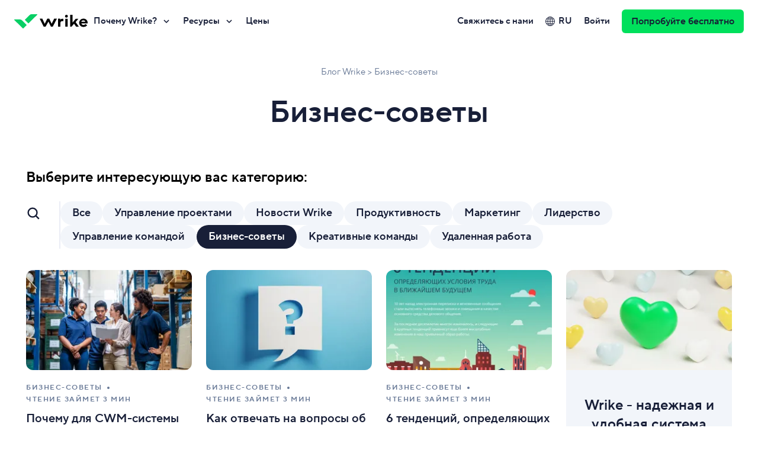

--- FILE ---
content_type: text/html; charset=UTF-8
request_url: https://www.wrike.com/ru/blog/category/biznes-sovety-ru/
body_size: 38741
content:
<!DOCTYPE html>
<html lang="ru" prefix="og: http://ogp.me/ns#">
    <head>
        <meta charset="utf-8">
        <meta http-equiv="X-UA-Compatible" content="IE=edge,chrome=1">
        <meta name="viewport"
              content="width=device-width, initial-scale=1, user-scalable=0, minimum-scale=1, maximum-scale=1">

        <link rel="icon" href="https://www.wrike.com/blog/content/themes/blog-v4-theme/dist/img/favicon.ico">

                    <link rel="preconnect" href="https://web-static.wrike.com">
                            <link rel="preconnect" href="//www.googletagmanager.com">
        
                    <link rel="preload" as="font" type="font/woff2" crossorigin href="https://www.wrike.com/blog/content/themes/blog-v4-theme/dist/assets/TT_Norms_Pro-Regular-3cb9a6fe.woff2">
<link rel="preload" as="font" type="font/woff2" crossorigin href="https://www.wrike.com/blog/content/themes/blog-v4-theme/dist/assets/TT_Norms_Pro-DemiBold-27a65b5c.woff2">

        
        <link rel="preload" as="script" crossorigin href="https://app.usercentrics.eu/browser-ui/latest/loader.js">

                    <link rel="modulepreload" as="script" crossorigin href="https://web-static.wrike.com/blog/content/themes/blog-v4-theme/dist/category-b74f634f.js">
<link rel="modulepreload" as="script" crossorigin href="https://web-static.wrike.com/blog/content/themes/blog-v4-theme/dist/page-68914abf.js">

        
                    <style>@font-face{font-family:TT_Norms_Pro;src:url(/blog/content/themes/blog-v4-theme/dist/assets/TT_Norms_Pro-Regular-053f66d3.woff2) format("woff2"),url(/blog/content/themes/blog-v4-theme/dist/assets/TT_Norms_Pro-Regular-56c1056c.woff) format("woff");font-weight:400;font-style:"normal";font-display:swap;unicode-range:U+0100-0130,U+0132-0137,U+0139-0151,U+0154-017E,U+018F,U+0192,U+01A0,U+01A1,U+01AF,U+01B0,U+01C4-01CE,U+01D3,U+01D4,U+01E6,U+01E7,U+01F1-01F5,U+01FA-01FF,U+0218-021B,U+021E,U+021F,U+0232,U+0233,U+0237,U+0244,U+0259,U+0289,U+02C7,U+02D8,U+02D9,U+02DB,U+02DD,U+0300-0303,U+0306,U+0307,U+0309-030C,U+0312,U+031B,U+0323,U+0326-0328,U+037E,U+0384-038A,U+038C,U+038E-03A1,U+03A3-03CE,U+0400-045F,U+0462,U+0463,U+0472-0475,U+048A-04FF,U+0510-0513,U+051A-051D,U+0524-0529,U+052E,U+052F,U+1E24-1E27,U+1E30,U+1E31,U+1E36,U+1E37,U+1E3E,U+1E3F,U+1E54,U+1E55,U+1E80-1E85,U+1E8C,U+1E8D,U+1E9E,U+1EA0-1EF9,U+2070,U+2075-2079,U+2080-2089,U+20A9,U+20AB,U+20AE,U+20B4,U+20B8-20BA,U+20BD,U+20BF,U+20C0,U+2113,U+2116,U+2117,U+2126,U+212E,U+2150-215F,U+2190,U+2192,U+2194-2199,U+2202,U+2205,U+2206,U+220F,U+2211,U+221A,U+221E,U+222B,U+2248,U+2260,U+2264,U+2265,U+2318,U+2460-2473,U+24EA-24F4,U+24FF,U+25CA,U+2776-277F,U+2E18,U+E900,U+F43A,U+F43B,U+F460-F463,U+F465-F46D,U+F46F-F473,U+F498-F49B,U+F49E,U+F49F,U+F4C6,U+F4C7,U+F4CC,U+F4CD,U+F4D2-F4D9,U+F50A-F523,U+F526-F52F,U+F532,U+F533,U+F536-F539,U+F53C-F53F,U+F6D1,U+F6D4,U+F730-F739,U+F830,U+F831,U+F836,U+F837,U+F839,U+F83A,U+F83C,U+F83D,U+F842,U+F843,U+F8FF,U+FB00-FB03,U+FB06}@font-face{font-family:TT_Norms_Pro;src:url(/blog/content/themes/blog-v4-theme/dist/assets/TT_Norms_Pro-Regular-3cb9a6fe.woff2) format("woff2"),url(/blog/content/themes/blog-v4-theme/dist/assets/TT_Norms_Pro-Regular-344be226.woff) format("woff");font-weight:400;font-style:"normal";font-display:swap;unicode-range:U+0000-00FF,U+0131,U+0152-0153,U+02BB-02BC,U+02C6,U+02DA,U+02DC,U+0304,U+0308,U+0329,U+2000-206F,U+2074,U+20AC,U+2122,U+2191,U+2193,U+2212,U+2215,U+FEFF,U+FFFD}@font-face{font-family:TT_Norms_Pro;src:url(/blog/content/themes/blog-v4-theme/dist/assets/TT_Norms_Pro-Regular-053f66d3.woff2) format("woff2"),url(/blog/content/themes/blog-v4-theme/dist/assets/TT_Norms_Pro-Regular-56c1056c.woff) format("woff");font-weight:400;font-style:"italic";font-display:swap;unicode-range:U+0100-0130,U+0132-0137,U+0139-0151,U+0154-017E,U+018F,U+0192,U+01A0,U+01A1,U+01AF,U+01B0,U+01C4-01CE,U+01D3,U+01D4,U+01E6,U+01E7,U+01F1-01F5,U+01FA-01FF,U+0218-021B,U+021E,U+021F,U+0232,U+0233,U+0237,U+0244,U+0259,U+0289,U+02C7,U+02D8,U+02D9,U+02DB,U+02DD,U+0300-0303,U+0306,U+0307,U+0309-030C,U+0312,U+031B,U+0323,U+0326-0328,U+037E,U+0384-038A,U+038C,U+038E-03A1,U+03A3-03CE,U+0400-045F,U+0462,U+0463,U+0472-0475,U+048A-04FF,U+0510-0513,U+051A-051D,U+0524-0529,U+052E,U+052F,U+1E24-1E27,U+1E30,U+1E31,U+1E36,U+1E37,U+1E3E,U+1E3F,U+1E54,U+1E55,U+1E80-1E85,U+1E8C,U+1E8D,U+1E9E,U+1EA0-1EF9,U+2070,U+2075-2079,U+2080-2089,U+20A9,U+20AB,U+20AE,U+20B4,U+20B8-20BA,U+20BD,U+20BF,U+20C0,U+2113,U+2116,U+2117,U+2126,U+212E,U+2150-215F,U+2190,U+2192,U+2194-2199,U+2202,U+2205,U+2206,U+220F,U+2211,U+221A,U+221E,U+222B,U+2248,U+2260,U+2264,U+2265,U+2318,U+2460-2473,U+24EA-24F4,U+24FF,U+25CA,U+2776-277F,U+2E18,U+E900,U+F43A,U+F43B,U+F460-F463,U+F465-F46D,U+F46F-F473,U+F498-F49B,U+F49E,U+F49F,U+F4C6,U+F4C7,U+F4CC,U+F4CD,U+F4D2-F4D9,U+F50A-F523,U+F526-F52F,U+F532,U+F533,U+F536-F539,U+F53C-F53F,U+F6D1,U+F6D4,U+F730-F739,U+F830,U+F831,U+F836,U+F837,U+F839,U+F83A,U+F83C,U+F83D,U+F842,U+F843,U+F8FF,U+FB00-FB03,U+FB06}@font-face{font-family:TT_Norms_Pro;src:url(/blog/content/themes/blog-v4-theme/dist/assets/TT_Norms_Pro-Regular-3cb9a6fe.woff2) format("woff2"),url(/blog/content/themes/blog-v4-theme/dist/assets/TT_Norms_Pro-Regular-344be226.woff) format("woff");font-weight:400;font-style:"italic";font-display:swap;unicode-range:U+0000-00FF,U+0131,U+0152-0153,U+02BB-02BC,U+02C6,U+02DA,U+02DC,U+0304,U+0308,U+0329,U+2000-206F,U+2074,U+20AC,U+2122,U+2191,U+2193,U+2212,U+2215,U+FEFF,U+FFFD}@font-face{font-family:TT_Norms_Pro;src:url(/blog/content/themes/blog-v4-theme/dist/assets/TT_Norms_Pro-DemiBold-6b73e94c.woff2) format("woff2"),url(/blog/content/themes/blog-v4-theme/dist/assets/TT_Norms_Pro-DemiBold-8bfa033c.woff) format("woff");font-weight:600;font-style:"normal";font-display:swap;unicode-range:U+0100-0130,U+0132-0137,U+0139-0151,U+0154-017E,U+018F,U+0192,U+01A0,U+01A1,U+01AF,U+01B0,U+01C4-01CE,U+01D3,U+01D4,U+01E6,U+01E7,U+01F1-01F5,U+01FA-01FF,U+0218-021B,U+021E,U+021F,U+0232,U+0233,U+0237,U+0244,U+0259,U+0289,U+02C7,U+02D8,U+02D9,U+02DB,U+02DD,U+0300-0303,U+0306,U+0307,U+0309-030C,U+0312,U+031B,U+0323,U+0326-0328,U+037E,U+0384-038A,U+038C,U+038E-03A1,U+03A3-03CE,U+0400-045F,U+0462,U+0463,U+0472-0475,U+048A-04FF,U+0510-0513,U+051A-051D,U+0524-0529,U+052E,U+052F,U+1E24-1E27,U+1E30,U+1E31,U+1E36,U+1E37,U+1E3E,U+1E3F,U+1E54,U+1E55,U+1E80-1E85,U+1E8C,U+1E8D,U+1E9E,U+1EA0-1EF9,U+2070,U+2075-2079,U+2080-2089,U+20A9,U+20AB,U+20AE,U+20B4,U+20B8-20BA,U+20BD,U+20BF,U+20C0,U+2113,U+2116,U+2117,U+2126,U+212E,U+2150-215F,U+2190,U+2192,U+2194-2199,U+2202,U+2205,U+2206,U+220F,U+2211,U+221A,U+221E,U+222B,U+2248,U+2260,U+2264,U+2265,U+2318,U+2460-2473,U+24EA-24F4,U+24FF,U+25CA,U+2776-277F,U+2E18,U+E900,U+F43A,U+F43B,U+F460-F463,U+F465-F46D,U+F46F-F473,U+F498-F49B,U+F49E,U+F49F,U+F4C6,U+F4C7,U+F4CC,U+F4CD,U+F4D2-F4D9,U+F50A-F523,U+F526-F52F,U+F532,U+F533,U+F536-F539,U+F53C-F53F,U+F6D1,U+F6D4,U+F730-F739,U+F830,U+F831,U+F836,U+F837,U+F839,U+F83A,U+F83C,U+F83D,U+F842,U+F843,U+F8FF,U+FB00-FB03,U+FB06}@font-face{font-family:TT_Norms_Pro;src:url(/blog/content/themes/blog-v4-theme/dist/assets/TT_Norms_Pro-DemiBold-27a65b5c.woff2) format("woff2"),url(/blog/content/themes/blog-v4-theme/dist/assets/TT_Norms_Pro-DemiBold-9a859405.woff) format("woff");font-weight:600;font-style:"normal";font-display:swap;unicode-range:U+0000-00FF,U+0131,U+0152-0153,U+02BB-02BC,U+02C6,U+02DA,U+02DC,U+0304,U+0308,U+0329,U+2000-206F,U+2074,U+20AC,U+2122,U+2191,U+2193,U+2212,U+2215,U+FEFF,U+FFFD}@font-face{font-family:TT_Norms_Pro;src:url(/blog/content/themes/blog-v4-theme/dist/assets/TT_Norms_Pro-DemiBold-6b73e94c.woff2) format("woff2"),url(/blog/content/themes/blog-v4-theme/dist/assets/TT_Norms_Pro-DemiBold-8bfa033c.woff) format("woff");font-weight:600;font-style:"italic";font-display:swap;unicode-range:U+0100-0130,U+0132-0137,U+0139-0151,U+0154-017E,U+018F,U+0192,U+01A0,U+01A1,U+01AF,U+01B0,U+01C4-01CE,U+01D3,U+01D4,U+01E6,U+01E7,U+01F1-01F5,U+01FA-01FF,U+0218-021B,U+021E,U+021F,U+0232,U+0233,U+0237,U+0244,U+0259,U+0289,U+02C7,U+02D8,U+02D9,U+02DB,U+02DD,U+0300-0303,U+0306,U+0307,U+0309-030C,U+0312,U+031B,U+0323,U+0326-0328,U+037E,U+0384-038A,U+038C,U+038E-03A1,U+03A3-03CE,U+0400-045F,U+0462,U+0463,U+0472-0475,U+048A-04FF,U+0510-0513,U+051A-051D,U+0524-0529,U+052E,U+052F,U+1E24-1E27,U+1E30,U+1E31,U+1E36,U+1E37,U+1E3E,U+1E3F,U+1E54,U+1E55,U+1E80-1E85,U+1E8C,U+1E8D,U+1E9E,U+1EA0-1EF9,U+2070,U+2075-2079,U+2080-2089,U+20A9,U+20AB,U+20AE,U+20B4,U+20B8-20BA,U+20BD,U+20BF,U+20C0,U+2113,U+2116,U+2117,U+2126,U+212E,U+2150-215F,U+2190,U+2192,U+2194-2199,U+2202,U+2205,U+2206,U+220F,U+2211,U+221A,U+221E,U+222B,U+2248,U+2260,U+2264,U+2265,U+2318,U+2460-2473,U+24EA-24F4,U+24FF,U+25CA,U+2776-277F,U+2E18,U+E900,U+F43A,U+F43B,U+F460-F463,U+F465-F46D,U+F46F-F473,U+F498-F49B,U+F49E,U+F49F,U+F4C6,U+F4C7,U+F4CC,U+F4CD,U+F4D2-F4D9,U+F50A-F523,U+F526-F52F,U+F532,U+F533,U+F536-F539,U+F53C-F53F,U+F6D1,U+F6D4,U+F730-F739,U+F830,U+F831,U+F836,U+F837,U+F839,U+F83A,U+F83C,U+F83D,U+F842,U+F843,U+F8FF,U+FB00-FB03,U+FB06}@font-face{font-family:TT_Norms_Pro;src:url(/blog/content/themes/blog-v4-theme/dist/assets/TT_Norms_Pro-DemiBold-27a65b5c.woff2) format("woff2"),url(/blog/content/themes/blog-v4-theme/dist/assets/TT_Norms_Pro-DemiBold-9a859405.woff) format("woff");font-weight:600;font-style:"italic";font-display:swap;unicode-range:U+0000-00FF,U+0131,U+0152-0153,U+02BB-02BC,U+02C6,U+02DA,U+02DC,U+0304,U+0308,U+0329,U+2000-206F,U+2074,U+20AC,U+2122,U+2191,U+2193,U+2212,U+2215,U+FEFF,U+FFFD}.page{font-family:TT_Norms_Pro,-apple-system,BlinkMacSystemFont,Helvetica Neue,Segoe UI,Roboto,Oxygen-Sans,Fira Sans,Droid Sans,Ubuntu,Cantarell,Arial,sans-serif,"Apple Color Emoji","Segoe UI Emoji",Segoe UI Symbol,"Apple Color Emoji","Segoe UI Emoji",Segoe UI Symbol}
</style><style>@charset "UTF-8";.text{color:#2b3857;font-size:14px;line-height:20px;letter-spacing:.2px;color:#657694;margin:0}.text a{text-decoration:none;cursor:pointer;border-bottom-width:1px;color:#0073d3;border-bottom-color:#0073d3;border-bottom-style:solid}.text a:hover,.text a:active{outline:none;color:#1f91ff;border-bottom-color:transparent}.text a:focus:not(:active){border-bottom-color:transparent}.hint{--hint-color: #fc5367;--hint-background-color: transparent;color:#2b3857;font-size:14px;line-height:20px;letter-spacing:.2px;z-index:1;position:relative;display:none;margin:8px 0 -8px;text-align:left;color:var(--hint-color);background-color:var(--hint-background-color)}.hint--size-small{--hint-color: #ffffff;--hint-background-color: #fc5367;position:absolute;padding:12px 16px;border-radius:4px;top:100%;left:0}.hint--size-small:before{content:"";background-color:var(--hint-background-color);width:10px;height:10px;border-radius:2px 0 0;position:absolute;top:-4px;left:10px;transform:rotate(45deg)}.input{min-width:200px;--border-radius: 8px}.input__label{position:relative;display:flex;text-align:left!important;border-radius:var(--border-radius);border-width:2px;border-style:solid;border-color:#c1c9d8;background-color:#f8f9fb;transition-duration:.15s;transition-timing-function:linear;transition-property:border-color,box-shadow,color,transform;cursor:text}.input__control{width:100%;min-width:0;height:56px;padding:22px 0 2px 20px;font-size:18px;line-height:32px;line-height:24px;color:#181f38;border:none;outline:none;background:none;font-family:inherit;box-shadow:none}.input__control::placeholder{color:transparent}.input__control:-webkit-autofill{-webkit-box-shadow:0 0 0px 1000px #f8f9fb inset}.input__control::-ms-clear{display:none;width:0;height:0}.input__control:not(textarea){white-space:nowrap;word-break:initial;word-wrap:initial;-webkit-hyphens:initial;hyphens:initial}.input__control[type=search]::-webkit-search-decoration,.input__control[type=search]::-webkit-search-cancel-button,.input__control[type=search]::-webkit-search-results-button,.input__control[type=search]::-webkit-search-results-decoration{display:none}.input textarea.input__control{min-height:120px;max-height:300px;padding:12px 0 2px 20px;overflow-x:hidden;overflow-y:auto;resize:vertical}.input__label-text{font-size:18px;line-height:32px;position:absolute;top:12px;left:20px;right:20px;transform:translateY(0);transition-duration:.15s;transition-timing-function:linear;transition-property:border-color,box-shadow,color,transform;color:#657694;pointer-events:none;white-space:nowrap;overflow:hidden}.input__additional-item{width:20px;height:56px;position:relative;flex-shrink:0;display:flex;align-items:center;justify-content:center;background-color:#f8f9fb;border-radius:0 var(--border-radius) var(--border-radius) 0}.input__additional-item:before{content:"";position:absolute;top:0;bottom:0;width:30px;left:-30px;background:linear-gradient(90deg,rgba(248,249,251,.0001) 0%,#f8f9fb 100%)}.input__additional-item:after{content:"";width:100%;height:100%;background-position:center;background-repeat:no-repeat;background-size:18px}.input:not(.input--disabled):not(.input--focused):not(.input--invalid) .input__label:hover{border-color:#657694}.input--focused .input__label{border-radius:4px;outline:none;box-shadow:0 0 0 4px #ffa200;border-color:#657694}.input--focused .input__control::placeholder{color:#99a4bd}.input--focused .input__additional-item:before{display:none}.input--focused .input__label-text,.input--dirty .input__label-text{transform:translateY(-10px);color:#2b3857;font-size:14px;line-height:20px;letter-spacing:.2px}.input--focused textarea.input__control+.input__label-text,.input--dirty textarea.input__control+.input__label-text{display:none}.input--disabled .input__label{border-color:#f0f3f7;background-color:#f8f9fb}.input--disabled .input__control,.input--disabled .input__label-text{color:#c1c9d8}.input--valid .input__additional-item{width:56px}.input--valid .input__additional-item:after{background-image:url("data:image/svg+xml;charset=utf-8,%3Csvg width='24' height='17' fill='none' xmlns='http://www.w3.org/2000/svg'%3E%3Cpath d='M2 8.19048L8.875 15L22 2' stroke='%2308cf65' stroke-width='3' stroke-linejoin='round'/%3E%3C/svg%3E")}.input--invalid .input__label,.input--invalid.input--focused .input__label{border-color:#fc5367}.input--invalid .input__additional-item{width:56px}.input--invalid .input__additional-item:after{background-image:url("data:image/svg+xml;charset=utf-8,%3Csvg width='20' height='20' fill='none' xmlns='http://www.w3.org/2000/svg'%3E%3Cpath d='M9.273 1.376L1.102 17.898c-.3.501.1 1.102.697 1.102h16.442c.598 0 .897-.6.698-1.102L10.668 1.377c-.3-.501-1.096-.501-1.395 0z' fill='%23fc5367'/%3E%3Cpath d='M10.902 7.875h-1.8v5.3h1.8v-5.3zM10.902 14.175h-1.8v1.8h1.8v-1.8z' fill='%23ffffff'/%3E%3C/svg%3E")}.input--search .input__control{padding:14px 0 14px 20px}.input--search .input__control::placeholder{color:#657694}.input--search .input__additional-item{width:56px;cursor:pointer}.input--search .input__additional-item:after{background-image:url("data:image/svg+xml;charset=utf-8,%3Csvg xmlns='http://www.w3.org/2000/svg' fill='none' viewBox='0 0 20 20'%3E%3Cdefs/%3E%3Ccircle cx='9.2' cy='9.2' r='6.2' stroke='%23657694' stroke-width='2'/%3E%3Cpath stroke='%23657694' stroke-width='2' d='M18.06 18l-4.31-4.31'/%3E%3C/svg%3E")}.input--search.input--disabled .input__additional-item:after{background-image:url("data:image/svg+xml;charset=utf-8,%3Csvg xmlns='http://www.w3.org/2000/svg' fill='none' viewBox='0 0 20 20'%3E%3Cdefs/%3E%3Ccircle cx='9.2' cy='9.2' r='6.2' stroke='%23c1c9d8' stroke-width='2'/%3E%3Cpath stroke='%23c1c9d8' stroke-width='2' d='M18.06 18l-4.31-4.31'/%3E%3C/svg%3E")}.input--search.input--focused .input__control::placeholder{color:#99a4bd}.input--size-small{min-width:140px;--border-radius: 6px}.input--size-small .input__control{padding-right:14px}.input--size-small .input__control,.input--size-small .input__placeholder-text{height:36px;padding:4px 0 4px 14px;font-size:16px;line-height:28px}.input--size-small .input__label-text{top:4px;left:14px;font-size:16px;line-height:28px}.input--size-small .input__additional-item{width:36px;height:36px}.input--size-small.input--focused .input__label-text,.input--size-small.input--dirty .input__label-text{display:none}.button__icon{display:none}.wrapper{margin:auto;--breakpoint-width:calc(100% - 48px);width:var(--breakpoint-width)}@media (min-width: 768px){.wrapper{--breakpoint-width:calc(100% - 96px)}}@media (min-width: 1024px){.wrapper{--breakpoint-width:calc(100% - 88px)}}@media (min-width: 1280px){.wrapper{--breakpoint-width: 1192px}}@media (min-width: 1440px){.wrapper{--breakpoint-width: 1224px}}@media (min-width: 1920px){.wrapper{--breakpoint-width: 1456px}}.chip{display:flex;align-items:center;justify-content:center;list-style:none;background-color:#f2f5fa;border-radius:40px;transition:box-shadow .35s ease}.chip:focus-within,.chip:hover{box-shadow:0 8px 24px #2b38571f}.chip__link{font-size:18px;line-height:24px;transition:box-shadow .35s ease;font-weight:600;padding:8px 20px;border-radius:inherit;color:#181f38;text-decoration:none;border:none}.chip__link:focus-visible{outline:none;box-shadow:0 0 0 4px #ffa200}.chip__link:hover{box-shadow:0 0 0 2px #08cf65}.chip__text{text-align:center;white-space:nowrap}.search-form{display:block;width:100%}.search-form__input{width:100%}.search-form__close-icon{display:none}@media (min-width: 1024px){.search-form__close-icon{display:block;color:inherit;border:none;padding:0;margin:0;font:inherit;cursor:pointer;background-color:inherit;box-shadow:none;outline:none;text-decoration:none;position:relative;align-items:center;width:24px;height:60px;background-repeat:no-repeat;background-position:center}.search-form__close-icon:before,.search-form__close-icon:after{content:"";position:absolute;top:0;right:0;left:0;bottom:0;margin:auto;width:24px;height:2px;background-color:#657694;z-index:2}.search-form__close-icon:before{transform:rotate(45deg)}.search-form__close-icon:after{transform:rotate(-45deg)}.search-form__close-icon:hover:before,.search-form__close-icon:hover:after,.search-form__close-icon:active:before,.search-form__close-icon:active:after,.search-form__close-icon:focus:before,.search-form__close-icon:focus:after{background-color:#2b3857}.search-form__close-icon:focus-visible{border-radius:4px;outline:none;box-shadow:0 0 0 4px #ffa200}}form.ebook-form{display:flex;gap:20px;flex-direction:column;position:relative}@media (min-width: 768px){form.ebook-form{flex-direction:column;flex-wrap:wrap;max-width:568px;margin-bottom:40px}}.form{position:relative;display:flex;flex-direction:column;width:100%;max-width:568px;gap:16px}.form--server-error .form__server-error-message{display:block}.form--size-small{gap:8px}.form--flow-block{text-align:center}@media (min-width: 768px){.form--flow-inline{flex-direction:row}.form--flow-inline .form__input{flex-grow:1}}.success-state,.marketo-form .checkbox{display:none}@keyframes spin{to{transform:rotate(360deg)}}.button{--button-color-default: #162136;--button-color-hover: #162136;--button-color-active: #162136;--button-color-disabled: #657694;--button-color-has-action: #162136;--button-background-color-default: #00E05C;--button-background-color-hover: #14FF76;--button-background-color-active: #00CC54;--button-background-color-disabled: #c1c9d8;--button-background-color-has-action: #00CC54;--button-border-color-default: transparent;--button-border-color-hover: transparent;--button-border-color-active: transparent;--button-border-color-disabled: transparent;--button-border-color-has-action: transparent;--button-border-radius: 8px;--button-min-width: 200px;--button-height: 60px;--button-height-two-lined: 88px;--button-font-size: 20px;--button-line-height: 28px;--button-font-weight: 600;--button-padding-vertical: 16px;--button-padding-horizontal: 24px;--button-icon-width: 20px;--button-icon-height: 20px;font-family:inherit;box-shadow:none;outline:none;text-decoration:none;position:relative;display:inline-flex;align-items:center;justify-content:center;border-width:2px;border-style:solid;cursor:pointer;-webkit-user-select:none;user-select:none;height:100%;min-height:var(--button-height);min-width:var(--button-min-width);padding:calc(var(--button-padding-vertical) - 2px) calc(var(--button-padding-horizontal) - 2px);border-radius:var(--button-border-radius);border-color:var(--button-border-color-default);font-size:var(--button-font-size);line-height:var(--button-line-height);font-weight:var(--button-font-weight);color:var(--button-color-default);background-color:var(--button-background-color-default);transition:.15s background-color linear,.15s border-color linear,.15s color linear,.15s box-shadow linear}.button,.button *{box-sizing:border-box}.button::-moz-focus-inner{padding:0;border:0}.button--background-electric-darkness{--button-color-default: #ffffff;--button-background-color-default: #162136}.button--background-white{--button-color-default: #162136;--button-background-color-default: #ffffff}.button--outline-electric-darkness{--button-color-default: #162136;--button-background-color-default: transparent;--button-border-color-default: #162136;--button-border-color-hover: transparent;--button-border-color-active: transparent;--button-border-color-has-action: transparent}.button--outline-electric{--button-color-default: #00E05C;--button-color-hover: #162136;--button-color-active: #162136;--button-color-has-action: #162136;--button-background-color-default: transparent;--button-border-color-default: #00E05C}.button--size-extra-large{--button-border-radius: 8px;--button-min-width: 220px;--button-height: 72px;--button-height-two-lined: 88px;--button-font-size: 24px;--button-line-height: 36px;--button-padding-vertical: 18px;--button-font-weight: 600;--button-icon-width: 24px;--button-icon-height: 24px}.button--size-small{--button-border-radius: 6px;--button-min-width: 136px;--button-height: 40px;--button-height-two-lined: 60px;--button-font-size: 16px;--button-line-height: 20px;--button-padding-vertical: 10px;--button-padding-horizontal: 16px;--button-icon-width: 16px;--button-icon-height: 16px}.button--size-extra-small{--button-border-radius: 6px;--button-min-width: 100px;--button-height: 32px;--button-font-size: 14px;--button-line-height: 18px;--button-padding-vertical: 7px;--button-padding-horizontal: 13px}.button.shape--square{--button-border-radius: 0;--button-padding-horizontal: 42px}.button:not(:disabled):hover,.button:not(:disabled):focus-visible{border-color:var(--button-border-color-hover);color:var(--button-color-hover);background-color:var(--button-background-color-hover)}.button:active:not(:disabled){border-color:var(--button-border-color-active);color:var(--button-color-active);background-color:var(--button-background-color-active)}.button:not(:disabled):hover,.button:not(:disabled):focus{outline:none}.button:not(:disabled):focus-visible{outline:none;box-shadow:0 0 0 4px #ffa200}.promo-cta,.post-cta__wrap-link{--gap: 16px;--margin-bottom: 48px;display:flex;flex-direction:column;width:100%;align-items:center;justify-content:center;gap:var(--gap);margin-top:48px;margin-bottom:var(--margin-bottom)}@media (min-width: 768px){.promo-cta,.post-cta__wrap-link{--gap: 24px;flex-direction:row}}@media (min-width: 1440px){.promo-cta,.post-cta__wrap-link{--margin-bottom: 60px}}p>.post-cta__link{margin-top:24px;margin-bottom:var(--margin-bottom);left:50%;transform:translate(-50%);--margin-bottom: 24px}@media (min-width: 1440px){p>.post-cta__link{--margin-bottom: 36px}}.blog-menu{margin:auto;--breakpoint-width:calc(100% - 48px);width:var(--breakpoint-width);--gap-spacing: 32px}@media (min-width: 768px){.blog-menu{--breakpoint-width:calc(100% - 96px)}}@media (min-width: 1024px){.blog-menu{--breakpoint-width:calc(100% - 88px)}}@media (min-width: 1280px){.blog-menu{--breakpoint-width: 1192px}}@media (min-width: 1440px){.blog-menu{--breakpoint-width: 1224px}}@media (min-width: 1920px){.blog-menu{--breakpoint-width: 1456px}}.blog-menu__title,.blog-menu__category{transition:opacity .4s}.blog-menu__title{font-weight:600;font-size:20px;line-height:28px;--title-margin-bottom: 24px;margin-top:0;margin-bottom:var(--title-margin-bottom)}@media (min-width: 1024px) and (max-width: 1919px){.blog-menu__title{font-size:24px;line-height:32px}}@media (min-width: 1920px){.blog-menu__title{font-size:28px;line-height:40px}}.blog-menu__container{display:flex;flex-wrap:wrap;position:relative;gap:var(--gap-spacing)}.blog-menu__toggle-container{display:none;padding-right:var(--gap-spacing)}.blog-menu__toggle-button{color:inherit;border:none;padding:0;margin:0;font:inherit;cursor:pointer;background-color:inherit;box-shadow:none;outline:none;text-decoration:none;align-items:center;width:24px;height:40px;background-repeat:no-repeat;background-position:center;background-image:url("data:image/svg+xml;charset=utf-8,%3Csvg xmlns='http://www.w3.org/2000/svg' fill='none' viewBox='0 0 20 20'%3E%3Cdefs/%3E%3Ccircle cx='9.2' cy='9.2' r='6.2' stroke='%23181f38' stroke-width='2'/%3E%3Cpath stroke='%23181f38' stroke-width='2' d='M18.06 18l-4.31-4.31'/%3E%3C/svg%3E")}.blog-menu__toggle-button:focus-visible{border-radius:4px;outline:none;box-shadow:0 0 0 4px #ffa200}.blog-menu__toggle-button:hover{background-image:url("data:image/svg+xml;charset=utf-8,%3Csvg xmlns='http://www.w3.org/2000/svg' fill='none' viewBox='0 0 20 20'%3E%3Cdefs/%3E%3Ccircle cx='9.2' cy='9.2' r='6.2' stroke='%23181f38' stroke-width='2'/%3E%3Cpath stroke='%23181f38' stroke-width='2' d='M18.06 18l-4.31-4.31'/%3E%3C/svg%3E")}.blog-menu__dropdown-wrapper{display:none}.blog-menu__dropdown-search-icon{display:block;width:24px;height:24px;position:relative;background-image:url("data:image/svg+xml;charset=utf-8,%3Csvg xmlns='http://www.w3.org/2000/svg' fill='none' viewBox='0 0 20 20'%3E%3Cdefs/%3E%3Ccircle cx='9.2' cy='9.2' r='6.2' stroke='%23181f38' stroke-width='2'/%3E%3Cpath stroke='%23181f38' stroke-width='2' d='M18.06 18l-4.31-4.31'/%3E%3C/svg%3E");background-repeat:no-repeat;background-position:center;margin-right:40px}.blog-menu__dropdown-search-icon:after{content:"";position:absolute;right:-20px;top:0;width:2px;height:24px;background-color:#ebedf5}.blog-menu__dropdown-button{color:inherit;border:none;margin:0;font:inherit;cursor:pointer;background-color:inherit;box-shadow:none;outline:none;text-decoration:none;position:relative;display:flex;height:100%;align-items:center;gap:8px;padding:2px 10px;background-color:#181f38;border-radius:30px;color:#fff;text-transform:uppercase;white-space:nowrap;font-size:12px;letter-spacing:1.5px;line-height:20px;font-weight:600}.blog-menu__dropdown-button:after{content:"";position:relative;top:-2px;display:block;display:inline-block;vertical-align:top;width:5px;height:5px;border-right:1.5px solid #ffffff;border-bottom:1.5px solid #ffffff;transform:rotate(-135deg);background-repeat:no-repeat;background-position:center;transition:transform .3s;transform:rotate(45deg)}.blog-menu__dropdown-button:focus-visible{border-radius:4px;outline:none;box-shadow:0 0 0 4px #ffa200}.blog-menu__category{flex:1 1}.blog-menu__category .category-menu{display:flex;flex-wrap:wrap;gap:12px 8px;padding:0;margin:0}.is-homepage .blog-menu__category .category-menu>:nth-child(2){display:none}.blog-menu__category .category-menu>:first-child{display:none}.blog-menu__category .category-menu__link--current{color:#fff;background-color:#181f38}.blog-menu__category .category-menu__link--current:hover,.blog-menu__category .category-menu__link--current:focus-within{box-shadow:none;outline:none;border:none}@media (max-width: 1023px){.blog-menu__toggle-container{display:none}.blog-menu__dropdown-wrapper{display:flex;cursor:pointer;width:-moz-fit-content;width:fit-content;align-items:center}.blog-menu__category,.blog-menu__search-form,.blog-menu__search-form--mobile{display:none;position:relative}.blog-menu__container{flex-direction:column}.blog-menu[data-dropdown-is-open=true] .blog-menu__category,.blog-menu[data-dropdown-is-open=true] .blog-menu__search-form--mobile{display:block}.blog-menu[data-dropdown-is-open=true] .blog-menu__dropdown-button:after{top:0;transform:rotate(225deg)}.blog-menu__category{--container-indent: 48px;overflow-x:scroll;padding:4px var(--container-indent);width:calc(100% + var(--container-indent) * 2);margin:0 calc(var(--container-indent) * -1)}.blog-menu__category .category-menu{width:1280px}}@media (max-width: 767px){.blog-menu__category{--container-indent: 24px}.blog-menu__category .category-menu{width:768px}}@media (min-width: 1024px){.blog-menu__title{--title-margin-bottom: 24px}.blog-menu__toggle-container{--border-color: #ebedf5;display:flex;border-right:2px solid var(--border-color)}.blog-menu__search-form{position:absolute;opacity:0;pointer-events:none;transition:opacity .4s;gap:28px;max-width:480px;display:flex;top:-10px}.blog-menu .blog-menu__search-form--mobile{display:none}.blog-menu[data-form-is-visible=true] .blog-menu__search-form{opacity:1;pointer-events:all}.blog-menu[data-form-is-visible=true] .blog-menu__title,.blog-menu[data-form-is-visible=true] .blog-menu__category{opacity:0;pointer-events:none}.blog-menu[data-form-is-visible=true] .blog-menu__toggle-container{--border-color: transparent}}@media (min-width: 1440px){.blog-menu__title{--title-margin-bottom: 32px}}@media (min-width: 1920px){.blog-menu__title{--title-margin-bottom: 40px}}.promo-trial{position:relative;border-radius:12px;overflow:hidden;--padding: 24px;--margin-indent: 48px;--title-color: #181f38;--background-color: #F2F5FA;--subtitle-margin-bottom: 16px;margin:var(--margin-indent) 0;background:var(--background-color)}@media (min-width: 768px){.promo-trial{--padding: 48px}}@media (min-width: 1280px){.promo-trial{--padding: 48px;--subtitle-margin-bottom: 20px}}@media (min-width: 1440px){.promo-trial{--margin-indent: 60px}}.promo-trial--theme-dark{--title-color: #ffffff;--background-color: #162136}.promo-trial--theme-light{--title-color: #181f38;--background-color: #F2F5FA}.promo-trial__title{font-weight:600;font-size:24px;line-height:36px;margin:0 0 8px;color:var(--title-color);word-break:auto-phrase}@media (min-width: 1024px) and (max-width: 1439px){.promo-trial__title{font-size:28px;line-height:40px}}@media (min-width: 1440px) and (max-width: 1919px){.promo-trial__title{font-size:32px;line-height:44px}}@media (min-width: 1920px){.promo-trial__title{font-size:36px;line-height:48px}}.promo-trial__subtitle{font-weight:400;line-height:26px;font-size:18px;margin:0 0 var(--subtitle-margin-bottom) 0;color:var(--title-color)}@media (min-width: 1440px){.promo-trial__subtitle{font-size:20px;line-height:32px}}.promo-trial__image{margin:0;top:0;display:none;height:100%;width:auto}@media (min-width: 1280px){.promo-trial__image{display:block;font-family:"object-fit:cover";object-fit:cover;position:absolute;top:0}}.promo-trial:not(.promo-trial--in-sidebar){--grid-template-columns: 1fr;display:grid;grid-template-columns:var(--grid-template-columns)}@media (min-width: 1280px){.promo-trial:not(.promo-trial--in-sidebar){--grid-template-columns: 1fr 195px}}@media (min-width: 1440px){.promo-trial:not(.promo-trial--in-sidebar){--grid-template-columns: 1fr 216px}}@media (min-width: 1920px){.promo-trial:not(.promo-trial--in-sidebar){--grid-template-columns: 1fr 310px}}.promo-trial:not(.promo-trial--in-sidebar) .promo-trial__content{padding:var(--padding);width:100%}@media (min-width: 1280px){.promo-trial:not(.promo-trial--in-sidebar) .promo-trial__content{--padding: 48px 0 48px 48px}}.promo-trial--in-sidebar{display:flex;width:100%;flex-direction:column;overflow:inherit;--margin-indent: auto;--padding: 24px}.promo-trial--in-sidebar .promo-trial__image-container{position:relative;width:100%;height:var(--image-height)}.promo-trial--in-sidebar .promo-trial__image-container .promo-trial__image{display:block;width:100%;height:inherit;border-radius:10px 10px 0 0}.promo-trial--in-sidebar .promo-trial__title{font-weight:600;font-size:20px;line-height:28px}@media (min-width: 1024px) and (max-width: 1919px){.promo-trial--in-sidebar .promo-trial__title{font-size:24px;line-height:32px}}@media (min-width: 1920px){.promo-trial--in-sidebar .promo-trial__title{font-size:28px;line-height:40px}}.promo-trial--in-sidebar .promo-trial__subtitle{--subtitle-margin-bottom: 20px}.promo-trial--in-sidebar .promo-trial__content{padding:var(--padding)}@media (min-width: 1280px){.promo-trial--in-sidebar{--image-height: 159px}}@media (min-width: 1440px){.promo-trial--in-sidebar{--image-height: 164px}}@media (min-width: 1920px){.promo-trial--in-sidebar{--image-height: 194px}}.top-banner{--background-color: #F2F5FA;--icon-color: #00E05C;--text-color: #162136;--link-color: #0073D3;--link-hover-color: #078EFF;width:100%;background-color:var(--background-color)}.top-banner--light{--icon-color: #00E05C;--background-color: #F2F5FA;--link-color: #0073D3}.top-banner--dark{--icon-color: #00E05C;--background-color: #2B3A57;--text-color: white;--link-color: #63C1FF}.top-banner--dark .top-banner__close-button:before,.top-banner--dark .top-banner__close-button:after{content:"";position:absolute;top:0;right:0;left:0;bottom:0;margin:auto;width:16px;height:2px;background-color:#fff;z-index:2}.top-banner--dark .top-banner__close-button:before{transform:rotate(45deg)}.top-banner--dark .top-banner__close-button:after{transform:rotate(-45deg)}.top-banner--dark .top-banner__close-button:hover:before,.top-banner--dark .top-banner__close-button:hover:after,.top-banner--dark .top-banner__close-button:active:before,.top-banner--dark .top-banner__close-button:active:after,.top-banner--dark .top-banner__close-button:focus:before,.top-banner--dark .top-banner__close-button:focus:after{background-color:#fff}.top-banner--green{--icon-color: #162136;--background-color: #00E05C;--link-color: #162136}.top-banner__wrapper{margin:auto;--breakpoint-width:calc(100% - 40px);width:var(--breakpoint-width)}@media (min-width: 768px){.top-banner__wrapper{--breakpoint-width:calc(100% - 64px)}}@media (min-width: 1024px){.top-banner__wrapper{--breakpoint-width:calc(100% - 64px)}}@media (min-width: 1280px){.top-banner__wrapper{--breakpoint-width: 1232px}}@media (min-width: 1440px){.top-banner__wrapper{--breakpoint-width: 1344px}}@media (min-width: 1920px){.top-banner__wrapper{--breakpoint-width: 1504px}}.top-banner__content{display:flex;justify-content:center;align-content:center;gap:12px;padding:12px 0}.top-banner__icon{display:flex;align-self:center;width:16px;height:16px;color:var(--icon-color)}.top-banner__text{color:#2b3857;font-size:14px;line-height:20px;letter-spacing:.2px;margin:0;color:var(--text-color)}.top-banner__text a{text-decoration:none;cursor:pointer;border-bottom-width:1px;color:#0073d3;border-bottom-color:#0073d3;border-bottom-style:solid}.top-banner__text a:hover,.top-banner__text a:active{outline:none;color:#1f91ff;border-bottom-color:transparent}.top-banner__text a:focus:not(:active){border-bottom-color:transparent}.top-banner__text a[href^="#"]{text-decoration:none;cursor:pointer;border-bottom-width:1px;color:#0073d3;border-bottom-color:#0073d3;border-bottom-style:dashed}.top-banner__text a[href^="#"]:hover,.top-banner__text a[href^="#"]:active{outline:none;color:#1f91ff;border-bottom-color:transparent}.top-banner__text a[href^="#"]:focus:not(:active){border-bottom-color:transparent}.top-banner__text a:focus:not(:active){outline:0;box-shadow:0 0 0 4px #ffa200;border-radius:2px}.top-banner__text>a{color:var(--link-color);border-bottom-color:var(--link-color)}.top-banner__text>a:hover,.top-banner__text>a:active{color:var(--link-hover-color)}.top-banner__close-button{display:flex;align-self:center;background:transparent;border:none;outline:none;padding:0;position:relative;cursor:pointer;width:20px;height:20px}.top-banner__close-button:before,.top-banner__close-button:after{content:"";position:absolute;top:0;right:0;left:0;bottom:0;margin:auto;width:16px;height:2px;background-color:#162136;z-index:2}.top-banner__close-button:before{transform:rotate(45deg)}.top-banner__close-button:after{transform:rotate(-45deg)}.top-banner__close-button:hover:before,.top-banner__close-button:hover:after,.top-banner__close-button:active:before,.top-banner__close-button:active:after,.top-banner__close-button:focus:before,.top-banner__close-button:focus:after{background-color:#162136}.top-banner__close-button:focus-visible{border-radius:4px;outline:none;box-shadow:0 0 0 4px #ffa200}.four-section{--breakpoint-width:calc(100% - 40px);width:var(--breakpoint-width);--submenu-padding: 40px 0;height:0;opacity:0;margin:0;--gap: 36px;display:flex;gap:var(--gap);flex-wrap:nowrap;list-style-type:none}@media (min-width: 768px){.four-section{--breakpoint-width:calc(100% - 64px)}}@media (min-width: 1024px){.four-section{--breakpoint-width:calc(100% - 64px)}}@media (min-width: 1280px){.four-section{--breakpoint-width: 1232px}}@media (min-width: 1440px){.four-section{--breakpoint-width: 1344px}}@media (min-width: 1920px){.four-section{--breakpoint-width: 1504px}}.four-section.submenu--opened{opacity:1;height:auto;padding:var(--submenu-padding);margin:0 auto}.four-section.submenu--opened+.bottom-cta{width:100%;border-top:1px solid #ebedf5;height:auto}.four-section.submenu--opened+.bottom-cta .bottom-cta__container{--breakpoint-width:calc(100% - 40px);width:var(--breakpoint-width);display:flex;align-items:center;justify-content:flex-start;padding:16px 0;margin:0 auto;gap:20px}@media (min-width: 768px){.four-section.submenu--opened+.bottom-cta .bottom-cta__container{--breakpoint-width:calc(100% - 64px)}}@media (min-width: 1024px){.four-section.submenu--opened+.bottom-cta .bottom-cta__container{--breakpoint-width:calc(100% - 64px)}}@media (min-width: 1280px){.four-section.submenu--opened+.bottom-cta .bottom-cta__container{--breakpoint-width: 1232px}}@media (min-width: 1440px){.four-section.submenu--opened+.bottom-cta .bottom-cta__container{--breakpoint-width: 1344px}}@media (min-width: 1920px){.four-section.submenu--opened+.bottom-cta .bottom-cta__container{--breakpoint-width: 1504px}}@media (min-width: 1920px){.four-section.submenu--opened{--submenu-padding: 60px 0}}.four-section__group{flex-grow:1;flex-basis:0}.four-section__group:nth-child(1){opacity:0;transform:translateY(-4%);transition:opacity .3s,transform .4s;transition-timing-function:ease-in-out;transition-delay:.4s}.submenu--opened .four-section__group:nth-child(1){opacity:1;transform:translateY(0)}.four-section__group:nth-child(2){opacity:0;transform:translateY(-4%);transition:opacity .3s,transform .4s;transition-timing-function:ease-in-out;transition-delay:.6s}.submenu--opened .four-section__group:nth-child(2){opacity:1;transform:translateY(0)}.four-section__group:nth-child(3){opacity:0;transform:translateY(-4%);transition:opacity .3s,transform .4s;transition-timing-function:ease-in-out;transition-delay:.8s}.submenu--opened .four-section__group:nth-child(3){opacity:1;transform:translateY(0)}.four-section__group:nth-child(4){opacity:0;transform:translateY(-4%);transition:opacity .3s,transform .4s;transition-timing-function:ease-in-out;transition-delay:1s}.submenu--opened .four-section__group:nth-child(4){opacity:1;transform:translateY(0)}.four-section__label{font-weight:600;color:#657694;font-size:12px;line-height:20px;letter-spacing:1.5px;text-transform:uppercase;margin:0 0 20px;cursor:default}@media (min-width: 1440px){.four-section{--gap: 46px}}@media (min-width: 1920px){.four-section{--gap: 106px}}.four-section .group-item{--margin-right: 0}.one-group-with-promo{--breakpoint-width:calc(100% - 40px);width:var(--breakpoint-width);--submenu-padding: 40px 0;height:0;opacity:0;margin:0}@media (min-width: 768px){.one-group-with-promo{--breakpoint-width:calc(100% - 64px)}}@media (min-width: 1024px){.one-group-with-promo{--breakpoint-width:calc(100% - 64px)}}@media (min-width: 1280px){.one-group-with-promo{--breakpoint-width: 1232px}}@media (min-width: 1440px){.one-group-with-promo{--breakpoint-width: 1344px}}@media (min-width: 1920px){.one-group-with-promo{--breakpoint-width: 1504px}}.one-group-with-promo.submenu--opened{opacity:1;height:auto;padding:var(--submenu-padding);margin:0 auto}.one-group-with-promo.submenu--opened+.bottom-cta{width:100%;border-top:1px solid #ebedf5;height:auto}.one-group-with-promo.submenu--opened+.bottom-cta .bottom-cta__container{--breakpoint-width:calc(100% - 40px);width:var(--breakpoint-width);display:flex;align-items:center;justify-content:flex-start;padding:16px 0;margin:0 auto;gap:20px}@media (min-width: 768px){.one-group-with-promo.submenu--opened+.bottom-cta .bottom-cta__container{--breakpoint-width:calc(100% - 64px)}}@media (min-width: 1024px){.one-group-with-promo.submenu--opened+.bottom-cta .bottom-cta__container{--breakpoint-width:calc(100% - 64px)}}@media (min-width: 1280px){.one-group-with-promo.submenu--opened+.bottom-cta .bottom-cta__container{--breakpoint-width: 1232px}}@media (min-width: 1440px){.one-group-with-promo.submenu--opened+.bottom-cta .bottom-cta__container{--breakpoint-width: 1344px}}@media (min-width: 1920px){.one-group-with-promo.submenu--opened+.bottom-cta .bottom-cta__container{--breakpoint-width: 1504px}}@media (min-width: 1920px){.one-group-with-promo.submenu--opened{--submenu-padding: 60px 0}}.one-group-with-promo__wrapper{display:grid;grid-template-columns:75% 25%}.one-group-with-promo__wrapper--withoutPromo{grid-template-columns:100%}.one-group-with-promo__see-all-link{position:relative;display:inline-block;text-decoration:none;color:#0073d3;font-size:16px;line-height:28px;font-weight:600;padding:20px 0 0;opacity:0;transform:translateY(-4%);transition:opacity .3s,transform .4s;transition-timing-function:ease-in-out;transition-delay:.4s}.one-group-with-promo__see-all-link:after{content:"";display:inline-block;transition:transform .25s ease-in;background-repeat:no-repeat;background-size:cover;width:12px;height:12px;background-image:url("data:image/svg+xml;charset=utf-8,%3Csvg width='16' height='16' fill='none' xmlns='http://www.w3.org/2000/svg'%3E%3Cpath d='M10 13L15 8L10 3' stroke='%230073D3' stroke-width='2' stroke-linejoin='round'/%3E%3Cpath stroke='%230073D3' stroke-width='2' d='M14 8-8.74228e-8 8'/%3E%3C/svg%3E");vertical-align:top;transform:translateY(8px);margin:auto auto auto 4px}.one-group-with-promo__see-all-link:hover,.one-group-with-promo__see-all-link:active{outline:none;color:#1f91ff}.one-group-with-promo__see-all-link:hover:after,.one-group-with-promo__see-all-link:active:after{background-image:url("data:image/svg+xml;charset=utf-8,%3Csvg width='16' height='16' fill='none' xmlns='http://www.w3.org/2000/svg'%3E%3Cpath d='M10 13L15 8L10 3' stroke='%231F91FF' stroke-width='2' stroke-linejoin='round'/%3E%3Cpath stroke='%231F91FF' stroke-width='2' d='M14 8-8.74228e-8 8'/%3E%3C/svg%3E");transform:translate(4px,8px)}.submenu--opened .one-group-with-promo__see-all-link{opacity:1;transform:translateY(0)}.one-group-with-promo__see-all-link:focus:not(:active){outline:none;box-shadow:0 0 0 4px #ffa200;border-radius:8px}.one-group-with-promo__items{opacity:0;transform:translateY(-4%);transition:opacity .3s,transform .4s;transition-timing-function:ease-in-out;transition-delay:.4s}.submenu--opened .one-group-with-promo__items{opacity:1;transform:translateY(0)}.one-group-with-promo__promo{opacity:0;transform:translateY(-4%);transition:opacity .3s,transform .4s;transition-timing-function:ease-in-out;transition-delay:.6s}.submenu--opened .one-group-with-promo__promo{opacity:1;transform:translateY(0)}@media (min-width: 1440px){.one-group-with-promo__group-item{margin-right:32px}.one-group-with-promo__promo{margin-right:14px}}@media (min-width: 1920px){.one-group-with-promo__group-item{margin-right:92px}}.two-groups-with-promo{--breakpoint-width:calc(100% - 40px);width:var(--breakpoint-width);--submenu-padding: 40px 0;height:0;opacity:0;margin:0;--grid-template-columns: 50% 25% 25%;display:grid;grid-template-columns:var(--grid-template-columns)}@media (min-width: 768px){.two-groups-with-promo{--breakpoint-width:calc(100% - 64px)}}@media (min-width: 1024px){.two-groups-with-promo{--breakpoint-width:calc(100% - 64px)}}@media (min-width: 1280px){.two-groups-with-promo{--breakpoint-width: 1232px}}@media (min-width: 1440px){.two-groups-with-promo{--breakpoint-width: 1344px}}@media (min-width: 1920px){.two-groups-with-promo{--breakpoint-width: 1504px}}.two-groups-with-promo.submenu--opened{opacity:1;height:auto;padding:var(--submenu-padding);margin:0 auto}.two-groups-with-promo.submenu--opened+.bottom-cta{width:100%;border-top:1px solid #ebedf5;height:auto}.two-groups-with-promo.submenu--opened+.bottom-cta .bottom-cta__container{--breakpoint-width:calc(100% - 40px);width:var(--breakpoint-width);display:flex;align-items:center;justify-content:flex-start;padding:16px 0;margin:0 auto;gap:20px}@media (min-width: 768px){.two-groups-with-promo.submenu--opened+.bottom-cta .bottom-cta__container{--breakpoint-width:calc(100% - 64px)}}@media (min-width: 1024px){.two-groups-with-promo.submenu--opened+.bottom-cta .bottom-cta__container{--breakpoint-width:calc(100% - 64px)}}@media (min-width: 1280px){.two-groups-with-promo.submenu--opened+.bottom-cta .bottom-cta__container{--breakpoint-width: 1232px}}@media (min-width: 1440px){.two-groups-with-promo.submenu--opened+.bottom-cta .bottom-cta__container{--breakpoint-width: 1344px}}@media (min-width: 1920px){.two-groups-with-promo.submenu--opened+.bottom-cta .bottom-cta__container{--breakpoint-width: 1504px}}@media (min-width: 1920px){.two-groups-with-promo.submenu--opened{--submenu-padding: 60px 0}}.two-groups-with-promo--withoutPromo{--grid-template-columns: 75% 25%}.two-groups-with-promo__first-group{margin-right:40px;opacity:0;transform:translateY(-4%);transition:opacity .3s,transform .4s;transition-timing-function:ease-in-out;transition-delay:.4s}.submenu--opened .two-groups-with-promo__first-group{opacity:1;transform:translateY(0)}.two-groups-with-promo__second-group{margin-right:36px;opacity:0;transform:translateY(-4%);transition:opacity .3s,transform .4s;transition-timing-function:ease-in-out;transition-delay:.6s}.submenu--opened .two-groups-with-promo__second-group{opacity:1;transform:translateY(0)}.two-groups-with-promo__promo{opacity:0;transform:translateY(-4%);transition:opacity .3s,transform .4s;transition-timing-function:ease-in-out;transition-delay:.8s}.submenu--opened .two-groups-with-promo__promo{opacity:1;transform:translateY(0)}.two-groups-with-promo__label{font-weight:600;color:#657694;font-size:12px;line-height:20px;letter-spacing:1.5px;text-transform:uppercase;margin:0 0 20px;cursor:default}@media (min-width: 1440px){.two-groups-with-promo__first-group{margin-right:50px}.two-groups-with-promo__second-group{margin-right:46px}.two-groups-with-promo__promo{margin-right:14px}}@media (min-width: 1920px){.two-groups-with-promo__first-group{margin-right:40px}.two-groups-with-promo__second-group{margin-right:30px}}.two-groups-three-and-one-columns{--breakpoint-width:calc(100% - 40px);width:var(--breakpoint-width);--submenu-padding: 40px 0;height:0;opacity:0;margin:0;display:grid;grid-template-columns:75% 25%}@media (min-width: 768px){.two-groups-three-and-one-columns{--breakpoint-width:calc(100% - 64px)}}@media (min-width: 1024px){.two-groups-three-and-one-columns{--breakpoint-width:calc(100% - 64px)}}@media (min-width: 1280px){.two-groups-three-and-one-columns{--breakpoint-width: 1232px}}@media (min-width: 1440px){.two-groups-three-and-one-columns{--breakpoint-width: 1344px}}@media (min-width: 1920px){.two-groups-three-and-one-columns{--breakpoint-width: 1504px}}.two-groups-three-and-one-columns.submenu--opened{opacity:1;height:auto;padding:var(--submenu-padding);margin:0 auto}.two-groups-three-and-one-columns.submenu--opened+.bottom-cta{width:100%;border-top:1px solid #ebedf5;height:auto}.two-groups-three-and-one-columns.submenu--opened+.bottom-cta .bottom-cta__container{--breakpoint-width:calc(100% - 40px);width:var(--breakpoint-width);display:flex;align-items:center;justify-content:flex-start;padding:16px 0;margin:0 auto;gap:20px}@media (min-width: 768px){.two-groups-three-and-one-columns.submenu--opened+.bottom-cta .bottom-cta__container{--breakpoint-width:calc(100% - 64px)}}@media (min-width: 1024px){.two-groups-three-and-one-columns.submenu--opened+.bottom-cta .bottom-cta__container{--breakpoint-width:calc(100% - 64px)}}@media (min-width: 1280px){.two-groups-three-and-one-columns.submenu--opened+.bottom-cta .bottom-cta__container{--breakpoint-width: 1232px}}@media (min-width: 1440px){.two-groups-three-and-one-columns.submenu--opened+.bottom-cta .bottom-cta__container{--breakpoint-width: 1344px}}@media (min-width: 1920px){.two-groups-three-and-one-columns.submenu--opened+.bottom-cta .bottom-cta__container{--breakpoint-width: 1504px}}@media (min-width: 1920px){.two-groups-three-and-one-columns.submenu--opened{--submenu-padding: 60px 0}}.two-groups-three-and-one-columns__first-group{margin-right:40px;opacity:0;transform:translateY(-4%);transition:opacity .3s,transform .4s;transition-timing-function:ease-in-out;transition-delay:.4s}.submenu--opened .two-groups-three-and-one-columns__first-group{opacity:1;transform:translateY(0)}.two-groups-three-and-one-columns__second-group{margin-right:36px;opacity:0;transform:translateY(-4%);transition:opacity .3s,transform .4s;transition-timing-function:ease-in-out;transition-delay:.6s}.submenu--opened .two-groups-three-and-one-columns__second-group{opacity:1;transform:translateY(0)}.two-groups-three-and-one-columns__label{font-weight:600;color:#657694;font-size:12px;line-height:20px;letter-spacing:1.5px;text-transform:uppercase;margin:0 0 20px;cursor:default}.two-groups-three-and-one-columns__see-all-link{position:relative;display:inline-block;text-decoration:none;color:#0073d3;font-size:16px;line-height:28px;font-weight:600;padding:20px 0 0;opacity:0;transform:translateY(-4%);transition:opacity .3s,transform .4s;transition-timing-function:ease-in-out;transition-delay:.4s}.two-groups-three-and-one-columns__see-all-link:after{content:"";display:inline-block;transition:transform .25s ease-in;background-repeat:no-repeat;background-size:cover;width:12px;height:12px;background-image:url("data:image/svg+xml;charset=utf-8,%3Csvg width='16' height='16' fill='none' xmlns='http://www.w3.org/2000/svg'%3E%3Cpath d='M10 13L15 8L10 3' stroke='%230073D3' stroke-width='2' stroke-linejoin='round'/%3E%3Cpath stroke='%230073D3' stroke-width='2' d='M14 8-8.74228e-8 8'/%3E%3C/svg%3E");vertical-align:top;transform:translateY(8px);margin:auto auto auto 4px}.two-groups-three-and-one-columns__see-all-link:hover,.two-groups-three-and-one-columns__see-all-link:active{outline:none;color:#1f91ff}.two-groups-three-and-one-columns__see-all-link:hover:after,.two-groups-three-and-one-columns__see-all-link:active:after{background-image:url("data:image/svg+xml;charset=utf-8,%3Csvg width='16' height='16' fill='none' xmlns='http://www.w3.org/2000/svg'%3E%3Cpath d='M10 13L15 8L10 3' stroke='%231F91FF' stroke-width='2' stroke-linejoin='round'/%3E%3Cpath stroke='%231F91FF' stroke-width='2' d='M14 8-8.74228e-8 8'/%3E%3C/svg%3E");transform:translate(4px,8px)}.two-groups-three-and-one-columns__see-all-link:focus:not(:active){outline:none;box-shadow:0 0 0 4px #ffa200;border-radius:8px}.submenu--opened .two-groups-three-and-one-columns__see-all-link{opacity:1;transform:translateY(0)}@media (min-width: 1440px){.two-groups-three-and-one-columns__first-group{margin-right:50px}.two-groups-three-and-one-columns__second-group{margin-right:46px}}@media (min-width: 1920px){.two-groups-three-and-one-columns__first-group{margin-right:40px}.two-groups-three-and-one-columns__second-group{margin-right:30px}}.tabs-group-section{--breakpoint-width:calc(100% - 40px);width:var(--breakpoint-width);--submenu-padding: 40px 0;height:0;opacity:0;margin:0;--grid-template-columns: 25% 50% 25%;display:grid;grid-template-columns:var(--grid-template-columns)}@media (min-width: 768px){.tabs-group-section{--breakpoint-width:calc(100% - 64px)}}@media (min-width: 1024px){.tabs-group-section{--breakpoint-width:calc(100% - 64px)}}@media (min-width: 1280px){.tabs-group-section{--breakpoint-width: 1232px}}@media (min-width: 1440px){.tabs-group-section{--breakpoint-width: 1344px}}@media (min-width: 1920px){.tabs-group-section{--breakpoint-width: 1504px}}.tabs-group-section.submenu--opened{opacity:1;height:auto;padding:var(--submenu-padding);margin:0 auto}.tabs-group-section.submenu--opened+.bottom-cta{width:100%;border-top:1px solid #ebedf5;height:auto}.tabs-group-section.submenu--opened+.bottom-cta .bottom-cta__container{--breakpoint-width:calc(100% - 40px);width:var(--breakpoint-width);display:flex;align-items:center;justify-content:flex-start;padding:16px 0;margin:0 auto;gap:20px}@media (min-width: 768px){.tabs-group-section.submenu--opened+.bottom-cta .bottom-cta__container{--breakpoint-width:calc(100% - 64px)}}@media (min-width: 1024px){.tabs-group-section.submenu--opened+.bottom-cta .bottom-cta__container{--breakpoint-width:calc(100% - 64px)}}@media (min-width: 1280px){.tabs-group-section.submenu--opened+.bottom-cta .bottom-cta__container{--breakpoint-width: 1232px}}@media (min-width: 1440px){.tabs-group-section.submenu--opened+.bottom-cta .bottom-cta__container{--breakpoint-width: 1344px}}@media (min-width: 1920px){.tabs-group-section.submenu--opened+.bottom-cta .bottom-cta__container{--breakpoint-width: 1504px}}@media (min-width: 1920px){.tabs-group-section.submenu--opened{--submenu-padding: 60px 0}}.tabs-group-section--tabs-one-group{--grid-template-columns: 25% 75%}.tabs-group-section--tabs-two-groups{--grid-template-columns: 25% 50% 25%}.tabs-group-section__subnav{margin-right:24px;list-style:none;padding:0;opacity:0;transform:translateY(-4%);transition:opacity .3s,transform .4s;transition-timing-function:ease-in-out;transition-delay:.4s}.submenu--opened .tabs-group-section__subnav{opacity:1;transform:translateY(0)}.tabs-group-section__subnav-item-title{width:100%;display:flex;padding:12px 18px 12px 20px;align-items:center;justify-content:space-between;border-radius:8px;cursor:pointer;font-weight:600;font-size:18px;line-height:24px;margin:0 0 8px}.tabs-group-section__subnav-item-title:after{content:"";display:inline-block;vertical-align:top;width:7px;height:7px;border-right:2px solid #181f38;border-bottom:2px solid #181f38;transform:rotate(-135deg);transform:rotate(-45deg)}.tabs-group-section__subnav-item-title.active-tab,.tabs-group-section__subnav-item-title:hover{background:#F2F5FA}.tabs-group-section__subnav-item-title.active-tab:after,.tabs-group-section__subnav-item-title:hover:after{transform:rotate(-45deg)}.tabs-group-section__subnav-item-title:focus-visible:focus:not(:active){outline:none;box-shadow:0 0 0 4px #ffa200;border-radius:2px}.tabs-group-section__first-group{display:none;margin-right:40px;opacity:0;transform:translateY(-4%);transition:opacity .3s,transform .4s;transition-timing-function:ease-in-out;transition-delay:.6s}.submenu--opened .tabs-group-section__first-group{opacity:1;transform:translateY(0)}.tabs-group-section__first-group[data-hover-trigger="0"]{display:block}.tabs-group-section__second-group{opacity:0;transform:translateY(-4%);transition:opacity .3s,transform .4s;transition-timing-function:ease-in-out;transition-delay:.8s}.submenu--opened .tabs-group-section__second-group{opacity:1;transform:translateY(0)}.tabs-group-section__label{font-weight:600;color:#657694;font-size:12px;line-height:20px;letter-spacing:1.5px;text-transform:uppercase;margin:0 0 20px;cursor:default}.tabs-group-section__see-all-link{position:relative;display:inline-block;text-decoration:none;color:#0073d3;font-size:16px;line-height:28px;font-weight:600;padding:20px 0 0 34px}.tabs-group-section__see-all-link:after{content:"";display:inline-block;transition:transform .25s ease-in;background-repeat:no-repeat;background-size:cover;width:12px;height:12px;background-image:url("data:image/svg+xml;charset=utf-8,%3Csvg width='16' height='16' fill='none' xmlns='http://www.w3.org/2000/svg'%3E%3Cpath d='M10 13L15 8L10 3' stroke='%230073D3' stroke-width='2' stroke-linejoin='round'/%3E%3Cpath stroke='%230073D3' stroke-width='2' d='M14 8-8.74228e-8 8'/%3E%3C/svg%3E");vertical-align:top;transform:translateY(8px);margin:auto auto auto 4px}.tabs-group-section__see-all-link:hover,.tabs-group-section__see-all-link:active{outline:none;color:#1f91ff}.tabs-group-section__see-all-link:hover:after,.tabs-group-section__see-all-link:active:after{background-image:url("data:image/svg+xml;charset=utf-8,%3Csvg width='16' height='16' fill='none' xmlns='http://www.w3.org/2000/svg'%3E%3Cpath d='M10 13L15 8L10 3' stroke='%231F91FF' stroke-width='2' stroke-linejoin='round'/%3E%3Cpath stroke='%231F91FF' stroke-width='2' d='M14 8-8.74228e-8 8'/%3E%3C/svg%3E");transform:translate(4px,8px)}.tabs-group-section__see-all-link:focus:not(:active){outline:none;box-shadow:0 0 0 4px #ffa200;border-radius:8px}@media (min-width: 1440px){.tabs-group-section__first-group{margin-right:50px}}@media (min-width: 1920px){.tabs-group-section__first-group{margin-right:40px}}.header-language-selector{cursor:pointer;position:relative}.header-language-selector__select-group{display:flex;align-items:center;transition-property:box-shadow;transition-duration:.275s}.header-language-selector__select-group:focus{border-radius:4px;outline:none;box-shadow:0 0 0 4px #ffa200}.header-language-selector__select{opacity:0;position:absolute;top:0;left:0;display:block;width:100%;height:100%;cursor:pointer}.header-language-selector__label{cursor:pointer;text-transform:uppercase}.header-language-selector__icon{display:inline-flex;margin-right:6px}.header-menu-mobile .header-language-selector{color:#657694}.header-menu-mobile .header-language-selector svg circle,.header-menu-mobile .header-language-selector svg path{stroke:#657694}.header-menu-mobile .header-language-selector .header-language-selector__label{font-size:15px;line-height:24px;font-weight:600}.language-selector{--language-group-gap: 40px;--max-width: ;opacity:0;height:0;margin:0}.language-selector.submenu--opened{padding:64px 44px;height:auto;opacity:1}.language-selector__wrapper{display:grid;grid-template-columns:1fr 1fr}.language-selector__language-group{list-style:none;display:grid;grid-template-columns:1fr 1fr 1fr;gap:var(--language-group-gap);padding:0;margin:0}.language-selector__language-group-item:first-child{opacity:0;transform:translateY(-4%);transition:opacity .3s,transform .4s;transition-timing-function:ease-in-out;transition-delay:.6s}.submenu--opened .language-selector__language-group-item:first-child{opacity:1;transform:translateY(0)}.language-selector__language-group-item:nth-child(2){opacity:0;transform:translateY(-4%);transition:opacity .3s,transform .4s;transition-timing-function:ease-in-out;transition-delay:.8s}.submenu--opened .language-selector__language-group-item:nth-child(2){opacity:1;transform:translateY(0)}.language-selector__language-group-item:nth-child(3){opacity:0;transform:translateY(-4%);transition:opacity .3s,transform .4s;transition-timing-function:ease-in-out;transition-delay:1s}.submenu--opened .language-selector__language-group-item:nth-child(3){opacity:1;transform:translateY(0)}.language-selector__language{font-weight:600;font-size:18px;line-height:24px;margin:0 0 4px;color:#181f38;border:none;background-color:#fff;text-align:left;padding:14px;cursor:pointer;border-radius:8px;width:100%;text-decoration:none;display:block}.language-selector__language .lang-ru{font-family:-apple-system,BlinkMacSystemFont,Helvetica Neue,Segoe UI,R oboto,Oxygen-Sans,Fira Sans,Droid Sans,Ubuntu,Cantarell,Arial,sans-serif,"Apple Color Emoji","Segoe UI Emoji",Segoe UI Symbol}.language-selector__language:hover{background-color:#f2f5fa}.language-selector__language:focus:not(:active){outline:none;box-shadow:0 0 0 4px #ffa200;border-radius:8px}.language-selector__language--ru{font-family:-apple-system,BlinkMacSystemFont,Helvetica Neue,Segoe UI,Roboto,Oxygen-Sans,Fira Sans,Droid Sans,Ubuntu,Cantarell,Arial,sans-serif,"Apple Color Emoji","Segoe UI Emoji",Segoe UI Symbol}.language-selector__image{display:block}.language-selector__image-container{display:flex;justify-content:center;opacity:0;transform:translateY(-4%);transition:opacity .3s,transform .4s;transition-timing-function:ease-in-out;transition-delay:.4s}.submenu--opened .language-selector__image-container{opacity:1;transform:translateY(0)}@media (min-width: 1440px){.language-selector{margin:0 auto;--max-width: 1224px;max-width:var(--max-width)}.language-selector.submenu--opened{padding:64px 0}}@media (min-width: 1920px){.language-selector{--language-group-gap: 48px;--max-width: 1456px}}.header-nav-button{padding:0 24px;margin-right:-20px;height:100%;display:flex;align-items:center;justify-content:center;border:none;background:none;cursor:pointer;outline:none}.header-nav-button__inner{position:relative;display:block;width:20px;height:14px}.header-nav-button__bar{top:50%;display:block;margin-top:-2px;transition-timing-function:cubic-bezier(.55,.055,.675,.19);transition-duration:75ms}.page--nav-opened .header-nav-button__bar{transition-delay:.125s;transition-timing-function:cubic-bezier(.215,.61,.355,1);transform:rotate(45deg)}.header-nav-button__bar,.header-nav-button__bar:before,.header-nav-button__bar:after{position:absolute;left:0;width:100%;height:2px;transition-property:transform;border-radius:2px;background-color:#657694}.header-nav-button__bar:before,.header-nav-button__bar:after{display:block;content:""}.header-nav-button__bar:before{top:-7px;transition:top 75ms ease .125s,opacity 75ms ease}.page--nav-opened .header-nav-button__bar:before{top:0;transition:top 75ms ease,opacity 75ms ease .125s;opacity:0}.header-nav-button__bar:after{bottom:-7px;transition:bottom 75ms ease .125s,transform 75ms cubic-bezier(.55,.055,.675,.19)}.page--nav-opened .header-nav-button__bar:after{bottom:0;transition:bottom 75ms ease,transform 75ms cubic-bezier(.215,.61,.355,1) .125s;transform:rotate(-90deg)}@media (max-width: 767px){.header-nav-button{padding-left:16px}}.header-menu-mobile{width:calc(100% - 48px);margin:auto}.header-menu-mobile__list{list-style:none;margin:0;padding:0}.header-menu-mobile__list :last-child{border-bottom:none}.header-menu-mobile__item{border-bottom:1px solid #ebedf5}.header-menu-mobile__item--open .header-menu-mobile__link{color:#007860}.header-menu-mobile__item--open .header-menu-mobile__link:after{transform:rotate(180deg);background-image:url("data:image/svg+xml;charset=utf-8,%3Csvg width='16' height='16' fill='none' xmlns='http://www.w3.org/2000/svg'%3E%3Cpath d='m4 6 4 4 4-4' stroke='%230a615a' stroke-width='1.5' stroke-linejoin='round'/%3E%3C/svg%3E")}.header-menu-mobile__item--open .header-sub-menu-mobile{visibility:visible}.header-menu-mobile__trial-form{margin-top:18px}.header-menu-mobile__nav-group{display:flex;justify-content:space-between;padding-top:40px;padding-bottom:40px;background:#ffffff}.header-menu-mobile__link{display:flex;justify-content:space-between;padding:16px 0;color:#181f38;text-decoration:none;font-weight:600;font-size:18px;line-height:24px;transition-property:color;transition-duration:.275s;transition-timing-function:ease;align-items:center;width:100%;font-family:inherit;background-color:transparent;border:none;cursor:pointer;-webkit-tap-highlight-color:transparent}.header-menu-mobile__link:active,.header-menu-mobile__link:hover,.header-menu-mobile__link:focus{outline:none}.header-menu-mobile__link:focus-visible{border-radius:4px;outline:none;box-shadow:0 0 0 4px #ffa200}.header-menu-mobile__link:after{width:16px;height:16px;display:block;transition-property:transform;transition-duration:.275s;transition-timing-function:ease;background-image:url("data:image/svg+xml;charset=utf-8,%3Csvg width='16' height='16' fill='none' xmlns='http://www.w3.org/2000/svg'%3E%3Cpath d='m4 6 4 4 4-4' stroke='%23181f38' stroke-width='1.5' stroke-linejoin='round'/%3E%3C/svg%3E")}.header-menu-mobile__item--has-sub-menu .header-menu-mobile__link:after{content:""}.header-navigation-link:focus{border-radius:4px;outline:none;box-shadow:0 0 0 4px #ffa200}.header-sub-menu-mobile{max-height:0;overflow:hidden;-webkit-backface-visibility:hidden;backface-visibility:hidden;will-change:max-height;transition-property:max-height,visibility,opacity,overflow;transition-duration:.275s;visibility:hidden}.header-sub-menu-mobile__title{margin:24px 0;font-weight:600;color:#657694;font-size:12px;line-height:20px;letter-spacing:1.5px;text-transform:uppercase}.header-sub-menu-mobile__group{margin-bottom:40px}.header-sub-menu-mobile__item{margin-bottom:24px}.header-sub-menu-mobile__list{list-style:none;margin:0;padding:0}.header-sub-menu-mobile__link{display:flex;align-items:flex-start;color:#2b3857;text-decoration:none;transition:color,.275s}.header-sub-menu-mobile__link:focus{border-radius:4px;outline:none;box-shadow:0 0 0 4px #ffa200}.header-sub-menu-mobile__link--highlighted{color:#0a615a}.header-sub-menu-mobile__link--all .header-sub-menu-mobile__description{position:relative;display:inline-block;text-decoration:none;color:#0073d3;padding-right:4px;font-size:16px;line-height:28px;font-weight:600}.header-sub-menu-mobile__link--all .header-sub-menu-mobile__description:after{content:"";display:inline-block;transition:transform .25s ease-in;background-repeat:no-repeat;background-size:cover;width:12px;height:12px;background-image:url("data:image/svg+xml;charset=utf-8,%3Csvg width='16' height='16' fill='none' xmlns='http://www.w3.org/2000/svg'%3E%3Cpath d='M10 13L15 8L10 3' stroke='%230073D3' stroke-width='2' stroke-linejoin='round'/%3E%3Cpath stroke='%230073D3' stroke-width='2' d='M14 8-8.74228e-8 8'/%3E%3C/svg%3E");vertical-align:top;transform:translateY(8px);margin:auto auto auto 4px}.header-sub-menu-mobile__link--all .header-sub-menu-mobile__description:hover,.header-sub-menu-mobile__link--all .header-sub-menu-mobile__description:active{outline:none;color:#1f91ff}.header-sub-menu-mobile__link--all .header-sub-menu-mobile__description:hover:after,.header-sub-menu-mobile__link--all .header-sub-menu-mobile__description:active:after{background-image:url("data:image/svg+xml;charset=utf-8,%3Csvg width='16' height='16' fill='none' xmlns='http://www.w3.org/2000/svg'%3E%3Cpath d='M10 13L15 8L10 3' stroke='%231F91FF' stroke-width='2' stroke-linejoin='round'/%3E%3Cpath stroke='%231F91FF' stroke-width='2' d='M14 8-8.74228e-8 8'/%3E%3C/svg%3E");transform:translate(4px,8px)}.header-sub-menu-mobile__img{width:24px;height:24px;margin-right:12px}.header-sub-menu-mobile__description--title{display:inline-block;vertical-align:middle;font-size:18px;line-height:24px;font-weight:600}.header-sub-menu-mobile__description--text{color:#2b3857;font-size:14px;line-height:20px;letter-spacing:.2px}.header-navigation-link{font-size:15px;line-height:24px;font-weight:600;color:#181f38;transition-property:color,box-shadow;transition-duration:.275s;transition-timing-function:ease;text-decoration:none}.header-navigation-link:hover{color:#007860}.header-navigation-link--highlighted{color:#0a615a}.header-navigation-link--highlighted:hover{color:#007860}.header-menu-mobile .header-navigation-link{color:#657694}.header-menu-mobile .header-navigation-link.header-navigation-link--highlighted{color:#0a615a}.header-menu-mobile .header-navigation-link:hover,.header-menu-mobile .header-navigation-link.header-navigation-link--highlighted:hover{color:#007860}.header-menu{height:100%}.header-menu__list{display:flex;justify-content:space-between;gap:calc(var(--header-nav-items-gap) - var(--header-link-padding-left-right) * 2);height:100%;list-style:none;margin:0;padding:0}.header-menu__item{display:inline-flex;align-items:center;height:100%;position:relative;font-size:16px;line-height:28px;font-weight:600;cursor:pointer;z-index:4}.header-menu__item:before{content:"";position:absolute;bottom:0;right:0;left:0;height:2px;z-index:1;background-color:#00e05c;opacity:0;transform-origin:center top;transform:translate3d(-50%,0,0) scaleY(1);-webkit-backface-visibility:hidden;backface-visibility:hidden;will-change:transform,opacity;transition:opacity .2s,transform .5s}.header-menu__item--open:before{opacity:1;transform:translateZ(0)}@media (min-width: 1280px){.header-menu__item--has-sub-menu{content:""}.header-menu__item--has-sub-menu .header-menu__link:after{content:""}.header-menu__item--has-sub-menu .header-menu__link--no-arrow:after{content:none}}.header-menu__link{position:relative;display:inline-flex;justify-content:space-between;align-items:center;font-size:15px;line-height:24px;padding:3px var(--header-link-padding-left-right);font-weight:600;color:#181f38;transition-property:color;transition-duration:.275s;transition-timing-function:ease;text-decoration:none;transition:.15s background-color linear;margin:0;font-family:inherit;background-color:transparent;border:none;border-radius:4px;cursor:pointer;-webkit-tap-highlight-color:transparent}@media (min-width: 1440px){.header-menu__link{font-size:16px;line-height:28px}}.header-menu__link:focus-visible{border-radius:4px;outline:none;box-shadow:0 0 0 4px #ffa200}.header-menu__item:hover .header-menu__link,.header-menu__link:hover{background-color:#f2f5fa}.header-menu__link--highlighted{color:#0a615a}.header-menu__link:after{background-image:url("data:image/svg+xml;charset=utf-8,%3Csvg width='16' height='16' fill='none' xmlns='http://www.w3.org/2000/svg'%3E%3Cpath d='m4 6 4 4 4-4' stroke='%23181f38' stroke-width='1.5' stroke-linejoin='round'/%3E%3C/svg%3E");width:16px;height:16px;margin-left:8px;background-size:contain;background-repeat:no-repeat;transition-property:transform;transition-timing-function:cubic-bezier(.55,.055,.675,.19);transition-duration:.275s}.header-menu__item--open .header-menu__link:after{transition-delay:.125s;transition-timing-function:cubic-bezier(.215,.61,.355,1);transform:rotate(180deg)}.header-menu__link--no-arrow:after{content:none}.header-menu__nav{position:absolute;top:72px;left:0;right:0;box-shadow:0 25px 45px -45px #181f3840;background-color:#fff;overflow:auto;opacity:.4;max-height:0;-webkit-backface-visibility:hidden;backface-visibility:hidden;will-change:opacity,max-height;transition:.275s opacity linear,.275s max-height linear}.page--nav-opened .header-menu__nav{opacity:1;max-height:calc(95vh - 78px);transition:.275s opacity linear,.275s max-height linear;-webkit-backface-visibility:hidden;backface-visibility:hidden;will-change:opacity,max-height}.header-menu__nav .bottom-cta{height:0}.header-trial-form-container{position:relative}.header-trial-form-trigger{position:relative;z-index:2}.header-trial-form-container--active .header-trial-form-trigger{visibility:hidden;opacity:0}.header-trial-form{position:absolute;right:0;top:0;transform:translateY(-9999px);transition-property:transform;transition-delay:.2s;justify-content:flex-end;flex-wrap:nowrap;z-index:1}.header-trial-form-container--active .header-trial-form{transform:translateY(0);transition-delay:0s}.header-trial-form-container--active .header-trial-form .header-trial-form__input{visibility:visible;opacity:1}.header-trial-form__input{width:300px;opacity:0;transition-property:visibility,opacity;transition-duration:.2s;transition-timing-function:ease-in-out}.header-trial-form__input.header-trial-form__input{min-width:280px;position:relative}@media (min-width: 1440px){.header-trial-form__input.header-trial-form__input{min-width:300px}}.header-trial-form__button{flex-shrink:0}@media (min-width: 1920px){.header-trial-form__input{width:310px}}.header-trial-form.trial-form{position:absolute;flex-wrap:nowrap}.header-logo{border-radius:4px;z-index:4;display:inline-flex}.header-logo:focus-visible{border-radius:4px;outline:none;box-shadow:0 0 0 4px #ffa200}.header-logo__image{display:block;width:108px;height:52px}@media (min-width: 768px){.header-logo__image{height:60px;width:124px}}.header-promo{display:block;background-color:#f2f5fa;border-radius:8px;margin-left:14px;height:100%;text-decoration:none}.header-promo:focus:not(:active){outline:none;box-shadow:0 0 0 4px #ffa200;border-radius:8px}.header-promo__image{width:100%;height:120px;font-family:"object-fit:cover";object-fit:cover;transition:transform .45s ease;border-radius:8px;display:block}.header-promo:hover .header-promo__image,.header-promo:focus-within:not(:active) .header-promo__image{transform:scale(1.02)}.header-promo:hover .header-promo__link,.header-promo:focus-within:not(:active) .header-promo__link{pointer-events:none;transition:color .45s ease .08s;color:#1f91ff}.header-promo:hover .header-promo__link:after,.header-promo:focus-within:not(:active) .header-promo__link:after{transform:translate(4px,8px);background-image:url("data:image/svg+xml;charset=utf-8,%3Csvg width='16' height='16' fill='none' xmlns='http://www.w3.org/2000/svg'%3E%3Cpath d='M10 13L15 8L10 3' stroke='%230073d3' stroke-width='2' stroke-linejoin='round'/%3E%3Cpath stroke='%230073d3' stroke-width='2' d='M14 8-8.74228e-8 8'/%3E%3C/svg%3E")}.header-promo__card{padding:24px;position:relative;height:100%;display:flex;flex-direction:column}.header-promo__image-container{margin-bottom:24px;overflow:hidden;border-radius:8px}.header-promo__title{font-size:18px;line-height:24px;color:#181f38;font-weight:600}.header-promo__description{font-weight:400;font-size:14px;line-height:20px;color:#2b3857}.header-promo__title,.header-promo__description{margin:0 0 8px;padding:0}.header-promo__link{position:relative;display:inline-block;text-decoration:none;color:#0073d3;padding-right:4px;font-size:16px;line-height:28px;font-weight:600;border-bottom:none;margin-top:auto}.header-promo__link:after{content:"";display:inline-block;transition:transform .25s ease-in;background-repeat:no-repeat;background-size:cover;width:12px;height:12px;background-image:url("data:image/svg+xml;charset=utf-8,%3Csvg width='16' height='16' fill='none' xmlns='http://www.w3.org/2000/svg'%3E%3Cpath d='M10 13L15 8L10 3' stroke='%230073D3' stroke-width='2' stroke-linejoin='round'/%3E%3Cpath stroke='%230073D3' stroke-width='2' d='M14 8-8.74228e-8 8'/%3E%3C/svg%3E");vertical-align:top;transform:translateY(8px);margin:auto auto auto 4px}.header-promo__link:hover,.header-promo__link:active{outline:none;color:#1f91ff}.header-promo__link:hover:after,.header-promo__link:active:after{background-image:url("data:image/svg+xml;charset=utf-8,%3Csvg width='16' height='16' fill='none' xmlns='http://www.w3.org/2000/svg'%3E%3Cpath d='M10 13L15 8L10 3' stroke='%231F91FF' stroke-width='2' stroke-linejoin='round'/%3E%3Cpath stroke='%231F91FF' stroke-width='2' d='M14 8-8.74228e-8 8'/%3E%3C/svg%3E");transform:translate(4px,8px)}.header-promo__link:after{transition:transform .25s ease-in,color .45s ease .08s}.header-promo__link:focus:not(:active){outline:none;box-shadow:0 0 0 4px #ffa200;border-radius:8px}.group-items{list-style-type:none;padding:0;cursor:pointer;--grid-template-columns: repeat(3, 1fr)}.group-items--column{display:grid;grid-template-columns:var(--grid-template-columns);list-style-type:none;padding:0}.group-items--3-column{--grid-template-columns: repeat(3, 1fr)}.group-items--2-column{--grid-template-columns: repeat(2, 1fr)}.group-item{--margin-right: 22px;margin-right:var(--margin-right)}@media (min-width: 1440px){.group-item{--margin-right: 32px}}@media (min-width: 1920px){.group-item{--margin-right: 92px}}.group-item:focus:not(:active){outline:none;box-shadow:0 0 0 4px #ffa200;border-radius:8px}.group-item__link{position:relative;padding:12px 12px 12px 0;display:flex;align-items:flex-start;flex-wrap:nowrap;text-decoration:none}.group-item__link:hover{background-color:#f2f5fa;border-radius:8px;padding-left:12px;margin-left:-12px}.group-item__link:hover .group-item__icon{left:12px}.group-item__link:focus:not(:active){outline:none;box-shadow:0 0 0 4px #ffa200;border-radius:8px;padding-left:12px;margin-left:-12px}.group-item__link:focus:not(:active) .group-item__icon{left:12px}.group-item__link--all{margin-left:0}.group-item__link--all:hover{background-color:#fff}.group-item__icon{margin-right:10px;height:24px;width:24px}.group-item__icon--img{max-height:24px;max-width:24px}.group-item__text--withoutImage{margin-left:0}.group-item__title{font-size:18px;line-height:24px;margin:0 0 8px;color:#181f38;font-weight:600}.group-item__title--single{margin:0}.group-item__title--all{margin-left:0;position:relative;display:inline-block;text-decoration:none;color:#0073d3;padding-right:4px;font-size:16px;line-height:28px;font-weight:600}.group-item__title--all:after{content:"";display:inline-block;transition:transform .25s ease-in;background-repeat:no-repeat;background-size:cover;width:12px;height:12px;background-image:url("data:image/svg+xml;charset=utf-8,%3Csvg width='16' height='16' fill='none' xmlns='http://www.w3.org/2000/svg'%3E%3Cpath d='M10 13L15 8L10 3' stroke='%230073D3' stroke-width='2' stroke-linejoin='round'/%3E%3Cpath stroke='%230073D3' stroke-width='2' d='M14 8-8.74228e-8 8'/%3E%3C/svg%3E");vertical-align:top;transform:translateY(8px);margin:auto auto auto 4px}.group-item__title--all:hover,.group-item__title--all:active{outline:none;color:#1f91ff}.group-item__title--all:hover:after,.group-item__title--all:active:after{background-image:url("data:image/svg+xml;charset=utf-8,%3Csvg width='16' height='16' fill='none' xmlns='http://www.w3.org/2000/svg'%3E%3Cpath d='M10 13L15 8L10 3' stroke='%231F91FF' stroke-width='2' stroke-linejoin='round'/%3E%3Cpath stroke='%231F91FF' stroke-width='2' d='M14 8-8.74228e-8 8'/%3E%3C/svg%3E");transform:translate(4px,8px)}.group-item__title--highlighted{color:#181f38}.group-item__description{font-weight:400;font-size:14px;line-height:20px;color:#2b3857;margin:0}.group-item__description--highlighted{color:#181f38}.header{position:sticky;top:0;left:0;width:100%;z-index:1000;--header-nav-items-gap: 24px;--header-nav-logo-gap: 32px;--header-link-padding-left-right: 10px}@media (min-width: 1280px){.header__shadow{content:"";display:block;position:absolute;top:0;left:0;width:100%;height:100%;box-shadow:0 8px 24px #2b38571f;opacity:0;-webkit-backface-visibility:hidden;backface-visibility:hidden;will-change:opacity;z-index:1}.header--sticky .header__shadow{opacity:1}}.header__inner{width:100%;height:56px;position:relative;z-index:2}@media (min-width: 768px){.header__inner{height:72px}}.header__overlay{position:fixed;visibility:hidden;opacity:0;z-index:0;top:0;right:0;bottom:0;left:0;-webkit-backdrop-filter:blur(4px);backdrop-filter:blur(4px);background-color:#181f3833}.page--nav-opened .header__overlay{opacity:1;visibility:visible;z-index:3;transition:opacity .275s ease-in-out}@media (min-width: 768px){.header__overlay{top:0;z-index:3}}.header__desktop,.header__mobile{height:100%;z-index:3;position:relative;background-color:#fff;-webkit-backface-visibility:hidden;backface-visibility:hidden;will-change:background-color}.header__desktop--animated,.header__mobile--animated{transition-property:background-color;transition-duration:.5s;transition-timing-function:ease}@media (min-width: 1280px){.header__desktop,.header__mobile{display:block;position:relative}.header__desktop:after,.header__mobile:after{width:100%;height:1px;position:absolute;bottom:0;content:"";background-color:#ebedf5;opacity:0;transition:opacity .275s ease-in-out .275s}.page--nav-opened .header__desktop:after,.page--nav-opened .header__mobile:after{opacity:1}}.header__desktop{display:none}.header__row{margin:auto;--breakpoint-width:calc(100% - 40px);width:var(--breakpoint-width);display:flex;justify-content:space-between;align-items:center;height:100%}@media (min-width: 768px){.header__row{--breakpoint-width:calc(100% - 64px)}}@media (min-width: 1024px){.header__row{--breakpoint-width:calc(100% - 64px)}}@media (min-width: 1280px){.header__row{--breakpoint-width: 1232px}}@media (min-width: 1440px){.header__row{--breakpoint-width: 1344px}}@media (min-width: 1920px){.header__row{--breakpoint-width: 1504px}}.header__nav-group{display:flex;gap:calc(var(--header-nav-items-gap) - var(--header-link-padding-left-right) * 2);align-items:center;height:100%}.header__nav-group--primary-menu{gap:calc(var(--header-nav-logo-gap) - var(--header-link-padding-left-right))}.header__nav-group--trial-form{display:none;z-index:1}.header__buttons{display:flex;align-items:center}.header .header__extra-small-button{display:block}.header .header__small-button,.header__popup-row{display:none}.header__popup{position:absolute;opacity:0;background-color:#fff;left:0;right:0;overflow:auto;z-index:4;box-shadow:0 25px 45px -45px #181f3840;max-height:0;transition:.275s opacity ease-in-out,.275s max-height ease-in-out;-webkit-backface-visibility:hidden;backface-visibility:hidden;will-change:opacity,max-height}.page--nav-opened .header__popup{opacity:1;transition:.275s opacity ease-in-out,.275s max-height ease-in-out;-webkit-backface-visibility:hidden;backface-visibility:hidden;will-change:opacity,max-height}.header__trial-form-button{margin-left:var(--header-link-padding-left-right)}@media (min-width: 768px){.header__inner{height:72px}.header__mobile{z-index:2}.header__popup{position:fixed;top:0;left:auto;right:0;width:396px;height:100vh;max-height:none;margin:auto;overflow:auto;visibility:hidden;opacity:0;background-color:#fff;transform:translateY(-50px);transition-property:visibility,opacity,transform;transition-duration:.275s;-webkit-backface-visibility:hidden;backface-visibility:hidden;will-change:transform,opacity,visibility;z-index:4;box-shadow:0 25px 45px -45px #181f3840}.page--nav-opened .header__popup{max-height:none;visibility:visible;opacity:1;transform:translateY(0);transition-property:visibility,opacity,transform;transition-duration:.275s;-webkit-backface-visibility:hidden;backface-visibility:hidden;will-change:transform,opacity,visibility}.header__overlay{z-index:3}.header__popup-row{margin:auto;padding:4px 0 15px;width:calc(100% - 48px);display:flex;justify-content:space-between;align-items:center}.header .header__extra-small-button{display:none}.header .header__small-button{display:block}}@media (min-width: 1024px){.header__inner{height:72px}.header__popup{width:512px}}@media (min-width: 1280px){.header__mobile,.header__popup{display:none}.header__desktop{display:block;position:relative}.header__desktop:after{width:100%;height:1px;position:absolute;bottom:0;content:"";background-color:#ebedf5;opacity:0;transition:opacity .275s ease-in-out .275s}.page--nav-opened .header__desktop:after{opacity:1}.header__nav-group-item{z-index:4}}@media (min-width: 1440px){.header{--header-nav-logo-gap: 40px}}@media (min-width: 1920px){.header{--header-nav-items-gap: 40px;--header-nav-logo-gap: 48px}}.page--nav-opened{overflow:hidden}@keyframes highlight{1%{width:1%;-webkit-mask-size:10000% var(--highlight-mask-height);mask-size:10000% var(--highlight-mask-height)}6%{width:6%;-webkit-mask-size:1666.6666666667% var(--highlight-mask-height);mask-size:1666.6666666667% var(--highlight-mask-height)}11%{width:11%;-webkit-mask-size:909.0909090909% var(--highlight-mask-height);mask-size:909.0909090909% var(--highlight-mask-height)}16%{width:16%;-webkit-mask-size:625% var(--highlight-mask-height);mask-size:625% var(--highlight-mask-height)}21%{width:21%;-webkit-mask-size:476.1904761905% var(--highlight-mask-height);mask-size:476.1904761905% var(--highlight-mask-height)}26%{width:26%;-webkit-mask-size:384.6153846154% var(--highlight-mask-height);mask-size:384.6153846154% var(--highlight-mask-height)}31%{width:31%;-webkit-mask-size:322.5806451613% var(--highlight-mask-height);mask-size:322.5806451613% var(--highlight-mask-height)}36%{width:36%;-webkit-mask-size:277.7777777778% var(--highlight-mask-height);mask-size:277.7777777778% var(--highlight-mask-height)}41%{width:41%;-webkit-mask-size:243.9024390244% var(--highlight-mask-height);mask-size:243.9024390244% var(--highlight-mask-height)}46%{width:46%;-webkit-mask-size:217.3913043478% var(--highlight-mask-height);mask-size:217.3913043478% var(--highlight-mask-height)}51%{width:51%;-webkit-mask-size:196.0784313725% var(--highlight-mask-height);mask-size:196.0784313725% var(--highlight-mask-height)}56%{width:56%;-webkit-mask-size:178.5714285714% var(--highlight-mask-height);mask-size:178.5714285714% var(--highlight-mask-height)}61%{width:61%;-webkit-mask-size:163.9344262295% var(--highlight-mask-height);mask-size:163.9344262295% var(--highlight-mask-height)}66%{width:66%;-webkit-mask-size:151.5151515152% var(--highlight-mask-height);mask-size:151.5151515152% var(--highlight-mask-height)}71%{width:71%;-webkit-mask-size:140.8450704225% var(--highlight-mask-height);mask-size:140.8450704225% var(--highlight-mask-height)}76%{width:76%;-webkit-mask-size:131.5789473684% var(--highlight-mask-height);mask-size:131.5789473684% var(--highlight-mask-height)}81%{width:81%;-webkit-mask-size:123.4567901235% var(--highlight-mask-height);mask-size:123.4567901235% var(--highlight-mask-height)}86%{width:86%;-webkit-mask-size:116.2790697674% var(--highlight-mask-height);mask-size:116.2790697674% var(--highlight-mask-height)}91%{width:91%;-webkit-mask-size:109.8901098901% var(--highlight-mask-height);mask-size:109.8901098901% var(--highlight-mask-height)}96%{width:96%;-webkit-mask-size:104.1666666667% var(--highlight-mask-height);mask-size:104.1666666667% var(--highlight-mask-height)}to{width:100%;-webkit-mask-size:100% var(--highlight-mask-height);mask-size:100% var(--highlight-mask-height)}}.breadcrumbs{display:inline-block;margin:0;padding:0;list-style:none;font-size:15px;line-height:28px}@media (min-width: 1440px){.breadcrumbs{font-size:16px}}.breadcrumbs__item{display:inline-block;color:#657694}.breadcrumbs__item:not(:first-child):before{content:">"}.breadcrumbs__item:last-of-type .breadcrumbs__link{color:#162136}.breadcrumbs__text,.breadcrumbs__link{color:#657694}.breadcrumbs__link{text-decoration:none}.breadcrumbs__link:hover,.breadcrumbs__link:focus-visible{text-decoration:underline;color:#181f38}.breadcrumbs__link:focus-visible{border-radius:4px;outline:none;box-shadow:0 0 0 4px #ffa200}.intro{margin:auto;--breakpoint-width:calc(100% - 48px);width:var(--breakpoint-width);--subtitle-padding-bottom: 20px;--subtitle-max-width: 100%;--title-max-width: 616px;--intro-padding-bottom: 60px;--intro-padding-top: 36px;--grid-gap: 60px;padding-top:var(--intro-padding-top);padding-bottom:var(--intro-padding-bottom)}@media (min-width: 768px){.intro{--breakpoint-width:calc(100% - 96px)}}@media (min-width: 1024px){.intro{--breakpoint-width:calc(100% - 88px)}}@media (min-width: 1280px){.intro{--breakpoint-width: 1192px}}@media (min-width: 1440px){.intro{--breakpoint-width: 1224px}}@media (min-width: 1920px){.intro{--breakpoint-width: 1456px}}.intro--featured{--grid-columns: 1;display:grid;grid-template-columns:repeat(var(--grid-columns),1fr);gap:var(--grid-gap)}.intro--featured .intro__container{display:grid;align-self:center;justify-items:center}.intro__container{display:flex;flex-direction:column;align-items:center;justify-content:center}.intro__breadcrumbs{margin-bottom:20px}.intro__title{--title-padding-bottom: 20px;font-feature-settings:"ss01" on,"ss02" on,"ss03" on,"ss04" on,"ss06" on,"tnum" on;font-weight:600;font-size:36px;line-height:44px;margin:0 0 var(--title-padding-bottom) 0;color:#181f38;max-width:var(--title-max-width);text-align:center}@media (min-width: 768px) and (max-width: 1023px){.intro__title{font-size:44px;line-height:56px}}@media (min-width: 1024px) and (max-width: 1439px){.intro__title{font-size:52px;line-height:68px}}@media (min-width: 1440px) and (max-width: 1919px){.intro__title{font-size:56px;line-height:72px}}@media (min-width: 1920px){.intro__title{font-size:68px;line-height:84px}}.intro__title .highlighted,.intro__title .underlined{padding:0 .2em;margin:0 -.2em;white-space:nowrap;transform-style:preserve-3d;position:relative}.intro__title .highlighted:before,.intro__title .underlined:before{-webkit-mask-repeat:no-repeat;mask-repeat:no-repeat;-webkit-mask-size:0 var(--highlight-mask-height);mask-size:0 var(--highlight-mask-height);content:"";display:block;width:0;height:100%;position:absolute;left:0;top:0;z-index:-1}.intro__title .highlighted.highlight-animation:before,.intro__title .underlined.highlight-animation:before{animation-duration:.5s;animation-iteration-count:1;animation-timing-function:linear;animation-delay:0s;animation-direction:normal;animation-fill-mode:forwards;animation-play-state:running;animation-name:highlight}.intro__title .highlighted.highlight-animation--delayed:before,.intro__title .underlined.highlight-animation--delayed:before{animation-delay:.5s}.intro__title .highlighted:before{--highlight-mask-height: 1.2em}.intro__title .underlined:before{--highlight-mask-height: .3em;-webkit-mask-image:url("data:image/svg+xml;charset=utf-8,%3Csvg xmlns='http://www.w3.org/2000/svg' width='255' height='18' fill='none'%3E%3Cpath fill='%238CF09B' fill-rule='evenodd' d='M13.544 4.376C-.584 4.83-1.005 6.746.7 7.555c5.212 2.475 22.583 1.62 63.524.899C12.643 11.36-2.81 12.95 1.437 15.84c5.414 3.625 32.922 2.403 167.422-1.558 40.304-1.16 62.987-.759 74.365-1.362 15.786-.865 11.019-3.674 4.025-4.81l3.544-.43c9.323-1.118 1.998-6.161-10.711-7.316-11.171-1.01-99.183.328-133.321 1.035-34.137.706-79.09 2.523-93.217 2.977Z' clip-rule='evenodd'/%3E%3C/svg%3E");mask-image:url("data:image/svg+xml;charset=utf-8,%3Csvg xmlns='http://www.w3.org/2000/svg' width='255' height='18' fill='none'%3E%3Cpath fill='%238CF09B' fill-rule='evenodd' d='M13.544 4.376C-.584 4.83-1.005 6.746.7 7.555c5.212 2.475 22.583 1.62 63.524.899C12.643 11.36-2.81 12.95 1.437 15.84c5.414 3.625 32.922 2.403 167.422-1.558 40.304-1.16 62.987-.759 74.365-1.362 15.786-.865 11.019-3.674 4.025-4.81l3.544-.43c9.323-1.118 1.998-6.161-10.711-7.316-11.171-1.01-99.183.328-133.321 1.035-34.137.706-79.09 2.523-93.217 2.977Z' clip-rule='evenodd'/%3E%3C/svg%3E");-webkit-mask-position:left bottom;mask-position:left bottom}.intro__title .highlighted--color-green:before,.intro__title .underlined--color-green:before{background-color:#8cf09b}.intro__title--alone{--title-padding-bottom: 36px}.intro__title:not(.intro__title--with-form){--title-padding-bottom: 0}.intro__subtitle{font-size:18px;line-height:32px;color:#2b3857;margin:0 0 var(--subtitle-padding-bottom, 20px) 0;max-width:var(--subtitle-max-width);text-align:center}.intro__link{position:relative;display:inline-block;text-decoration:none;color:#0073d3;font-weight:600;font-size:20px;line-height:28px;padding-left:32px;display:block;width:-moz-fit-content;width:fit-content;margin:0 auto}.intro__link:after{content:"";display:inline-block;margin:auto;transition:transform .25s ease-in;background-repeat:no-repeat;background-size:cover;width:16px;height:16px;background-image:url("data:image/svg+xml;charset=utf-8,%3Csvg width='16' height='16' fill='none' xmlns='http://www.w3.org/2000/svg'%3E%3Cpath d='M10 13L15 8L10 3' stroke='%230073D3' stroke-width='2' stroke-linejoin='round'/%3E%3Cpath stroke='%230073D3' stroke-width='2' d='M14 8-8.74228e-8 8'/%3E%3C/svg%3E");position:absolute;left:4px;transform:rotate(180deg);top:6px}.intro__link:hover,.intro__link:active{outline:none;color:#1f91ff}.intro__link:hover:after,.intro__link:active:after{background-image:url("data:image/svg+xml;charset=utf-8,%3Csvg width='16' height='16' fill='none' xmlns='http://www.w3.org/2000/svg'%3E%3Cpath d='M10 13L15 8L10 3' stroke='%231F91FF' stroke-width='2' stroke-linejoin='round'/%3E%3Cpath stroke='%231F91FF' stroke-width='2' d='M14 8-8.74228e-8 8'/%3E%3C/svg%3E");transform:rotate(180deg) translate(4px)}@media (min-width: 768px){.intro{--subtitle-padding-bottom: 36px;--grid-gap: 48px}}@media (min-width: 1024px){.intro{--subtitle-max-width: 536px;--grid-gap: 60px}}@media (min-width: 1440px){.intro{--subtitle-max-width: 580px;--title-max-width: 808px;--intro-padding-top: 60px;--intro-padding-bottom: 80px}.intro--featured{--grid-columns: 2}.intro--featured .intro__container{justify-items:flex-start}.intro--featured .intro__subtitle,.intro--featured .intro__title{text-align:left}.intro__container--left{align-items:flex-start}.intro__container .intro__subscribe-form--success-state{text-align:left}}@media (min-width: 1920px){.intro{--title-max-width: 960px}}.card{--card-animation-duration: .25s;--default-background-color: #F2F5FA;--title-color: #181f38;--text-color: #2b3857;--outline-width: 10px;position:relative;display:flex;width:100%;transition-property:background-color,outline-width;transition-timing-function:ease;transition-duration:var(--card-animation-duration);background-color:var(--background-color);border-radius:12px;outline:0 solid var(--default-background-color)}.card:hover,.card:focus-within:not(:active){outline-width:var(--outline-width);background-color:var(--default-background-color)}.card:hover .card__img,.card:active .card__img,.card:focus-within .card__img{transform:scale(1.02)}.card:hover.card--featured,.card:active.card--featured,.card:focus-within.card--featured{outline-color:#08cf65;transform:translateY(-4px);box-shadow:0 8px 24px #2b38571f}.card:hover.card--featured .card__img,.card:active.card--featured .card__img,.card:focus-within.card--featured .card__img{transform:none}.card:hover.card--promo,.card:active.card--promo,.card:focus-within.card--promo{background-color:var(--background-color);outline:none;box-shadow:none;transform:none}.card:hover.card--promo .card__img,.card:active.card--promo .card__img,.card:focus-within.card--promo .card__img{transform:none}.card--theme-light{--background-color: #F2F5FA}.card--theme-dark{--background-color: #162136;--title-color: #ffffff;--text-color: #ffffff}@media (min-width: 1024px) and (max-width: 1279px){.card--full-on-laptop.card--promo{--featured-padding: 0}.card--full-on-laptop.card--promo .card__image{--image-height: 100%;border-radius:12px 0 0 12px}.card--full-on-laptop.card--promo .card__text--form-promo{display:block;text-align:left}.card--full-on-laptop.card--promo .card__wrap{display:grid;gap:24px;grid-template-columns:repeat(3,1fr)}.card--full-on-laptop.card--promo .card__content-wrap{grid-column:2/-1;align-items:flex-start;padding-left:0;text-align:left}.card--full-on-laptop.card--promo .card__content-wrap .card__form{flex-direction:row;max-width:100%;margin-top:20px}}@media (min-width: 768px) and (max-width: 1023px){.card--full-on-tablet.card--promo{--featured-padding: 0}.card--full-on-tablet.card--promo .card__image{--image-height: 100%;border-radius:12px 0 0 12px}.card--full-on-tablet.card--promo .card__text--form-promo{display:block;text-align:left}.card--full-on-tablet.card--promo .card__wrap{display:grid;gap:24px;grid-template-columns:repeat(3,1fr)}.card--full-on-tablet.card--promo .card__content-wrap{grid-column:2/-1;align-items:flex-start;padding-left:0;text-align:left}.card--full-on-tablet.card--promo .card__content-wrap .card__form{flex-direction:row;max-width:100%;margin-top:20px}}.card--featured{--featured-padding: 20px;--outline-width: 2px;transition-property:box-shadow,transform;transition-duration:var(--card-animation-duration);padding:var(--featured-padding)}.card--featured .card__link-wrapper:focus-visible{outline:none}.card--featured .card__image{--image-height: 100%}.card--featured .card__text{--text-line-clamp: 3}.card--promo{background-color:var(--background-color);justify-self:center}.card--promo .card__wrap{padding:0}.card--promo .card__image{border-radius:12px 12px 0 0}.card--promo .card__content-wrap{padding:24px;margin-top:0;justify-content:center;align-items:center;text-align:center}.card--promo .card__content-wrap .card__title{font-weight:600;font-size:20px;line-height:28px;margin-bottom:8px;display:-webkit-box;-webkit-box-orient:vertical;-webkit-line-clamp:5;overflow:hidden}@media (min-width: 1024px) and (max-width: 1919px){.card--promo .card__content-wrap .card__title{font-size:24px;line-height:32px}}@media (min-width: 1920px){.card--promo .card__content-wrap .card__title{font-size:28px;line-height:40px}}.card--promo .card__content-wrap .card__title--small{font-size:20px;line-height:28px;font-weight:600}.card--promo .card__content-wrap .card__form{flex-direction:column;flex-wrap:nowrap;margin-bottom:0;margin-top:12px}.card--promo .card__content-wrap .card__form>button{height:var(--button-height)}.card--promo .card__content-wrap .card__button-promo{margin-top:20px}.card--banner .card__button-promo{width:100%;height:auto;text-align:center}.card--banner .card__content-wrap{justify-content:center}.card__wrap{display:flex;flex-direction:column;width:100%;height:100%}.card__image-wrapper{display:block}.card__content-wrap{display:flex;flex-direction:column;height:100%;margin-top:20px}.card__link-wrapper{font-size:0;display:block;position:absolute;left:0;top:0;width:100%;height:100%}.card__link-wrapper:focus-visible{outline:none;box-shadow:0 0 0 4px #ffa200;outline-offset:0;border-radius:12px;box-shadow:0 0 0 var(--outline-width) #ffa200;outline:6px solid var(--default-background-color)}.card__image{border-radius:12px;width:100%;height:100%;margin:0;font-size:0;line-height:0;overflow:hidden;max-height:320px;background:#F2F5FA}.card__image .card__img{display:block;width:100%;font-family:"object-fit:cover";object-fit:cover;height:100%;transition:transform .45s ease}.card__title{font-weight:600;font-size:20px;line-height:28px;word-break:break-word;word-wrap:break-word;-webkit-hyphens:auto;hyphens:auto;color:var(--title-color);margin:0 0 8px}.card__text{--text-line-clamp: 7;font-size:16px;line-height:28px;word-break:break-word;word-wrap:break-word;-webkit-hyphens:auto;hyphens:auto;max-height:140px;color:var(--text-color);display:-webkit-box;-webkit-box-orient:vertical;-webkit-line-clamp:var(--text-line-clamp);overflow:hidden;margin:0}.card__text--form-promo{display:none}.card__caption{font-weight:600;color:#657694;font-size:12px;line-height:20px;letter-spacing:1.5px;text-transform:uppercase;display:flex;align-items:center;flex-wrap:wrap;margin-bottom:8px}.card__caption-category{display:inline-flex;align-items:center}.card__caption-category:after{content:" ";border-radius:100%;width:4px;height:4px;margin:0 8px;background:#657694;display:block}.card--success .card__title{display:none}@media (min-width: 768px){.card__image{--image-height: 184px;height:var(--image-height)}.card--featured{--featured-padding: 24px}}@media (min-width: 1024px){.card__image{--image-height: 169px}.card--featured .card__image{--image-height: 240px}}@media (min-width: 1440px){.card__image{--image-height: 195px}.card--featured .card__image{--image-height: 280px}}@media (min-width: 768px) and (max-width: 1439px){.card--featured .card__wrap{display:grid;grid-template-columns:repeat(2,1fr);gap:24px}.card--featured .card__content-wrap{margin-top:0;justify-content:center}}@media (min-width: 1920px){.card--featured .card__image{--image-height: 320px}}.pagination{--pagination-bullet-size: 32px;--bullet-spacing: 4px;display:flex;justify-content:center;gap:var(--bullet-spacing, 4px)}@media (min-width: 768px){.pagination{--bullet-spacing: 8px}}.pagination__button{box-shadow:none;outline:none;display:inline-flex;justify-content:center;align-items:center;cursor:pointer;text-decoration:none;transition-duration:.15s;transition-timing-function:linear;transition-property:background-color,border-color,color,box-shadow;font-size:16px;line-height:28px;padding:0;width:var(--pagination-bullet-size);height:var(--pagination-bullet-size);border-radius:100%;color:#657694}.pagination__button::-moz-focus-inner{padding:0;border:0}.pagination__button:disabled{cursor:default}.pagination__button:not(:disabled):hover,.pagination__button:not(:disabled):focus{outline:none}.pagination__button:hover,.pagination__button:active{background-color:#ebedf5}.pagination__button--current{font-weight:600;color:#fff;background-color:#181f38}.pagination__button--current:hover,.pagination__button--current:active{background-color:#181f38}.pagination__button:focus-visible{outline:none;box-shadow:0 0 0 4px #ffa200;border-radius:100%}.pagination__button--direction-next,.pagination__button--direction-prev{background-image:url("data:image/svg+xml;charset=utf-8,%3Csvg xmlns='http://www.w3.org/2000/svg' width='12' height='12' fill='none'%3E%3Cpath d='M4 10L8 6L4 2' stroke='%23657694' stroke-width='1.5' stroke-linejoin='round'/%3E%3C/svg%3E");background-repeat:no-repeat;background-position:center}.pagination__button--direction-prev{transform:rotate(180deg)}.pagination__button--direction-first,.pagination__button--direction-last{background-image:url("data:image/svg+xml;charset=utf-8,%3Csvg xmlns='http://www.w3.org/2000/svg' width='12' height='12' fill='none'%3E%3Cpath d='M2 10L6 6L2 2' stroke='%23657694' stroke-width='1.5' stroke-linejoin='round'/%3E%3Cpath d='M6 10L10 6L6 2' stroke='%23657694' stroke-width='1.5' stroke-linejoin='round'/%3E%3C/svg%3E");background-repeat:no-repeat;background-position:center}.pagination__button--direction-first{background-image:url("data:image/svg+xml;charset=utf-8,%3Csvg xmlns='http://www.w3.org/2000/svg' width='12' height='12' fill='none'%3E%3Cpath d='M2 10L6 6L2 2' stroke='%23657694' stroke-width='1.5' stroke-linejoin='round'/%3E%3Cpath d='M6 10L10 6L6 2' stroke='%23657694' stroke-width='1.5' stroke-linejoin='round'/%3E%3C/svg%3E");background-repeat:no-repeat;background-position:center;transform:rotate(180deg)}.pagination__button--edge{display:none}@media (min-width: 768px){.pagination__button--edge{display:flex}}.feed{--grid-col-amount: 1;--grid-gap-row: 36px;--grid-gap-column: 24px;display:grid;width:100%;grid-template-columns:repeat(var(--grid-col-amount),1fr);gap:var(--grid-gap-row) var(--grid-gap-column)}.feed__item--wide{grid-column-end:span var(--grid-col-amount)}@media (min-width: 768px){.feed{--grid-col-amount: 2}}@media (min-width: 1024px){.feed{--grid-col-amount: 3}}@media (min-width: 1280px){.feed{--grid-col-amount: 4}}@media (min-width: 1440px){.feed{--grid-gap-row: 40px}}@media (min-width: 1920px){.feed{--grid-gap-row: 48px;--grid-gap-column: 32px}}.footer-nav__groups{display:grid;grid-template-columns:repeat(var(--grid-column),1fr);grid-column-gap:var(--grid-column-gap);--grid-column-gap: 16px;--grid-column: 4;margin:0;padding:0;list-style:none}@media (min-width: 768px){.footer-nav__groups{--grid-column-gap: 24px;--grid-column: 6}}@media (min-width: 1024px){.footer-nav__groups{--grid-column-gap: 24px;--grid-column: 12}}@media (min-width: 1280px){.footer-nav__groups{--grid-column-gap: 24px;--grid-column: 12}}@media (min-width: 1440px){.footer-nav__groups{--grid-column-gap: 24px;--grid-column: 12}}@media (min-width: 1920px){.footer-nav__groups{--grid-column-gap: 32px;--grid-column: 12}}.footer-nav__column{padding:20px 0;border-bottom:1px solid #40516E;grid-column:1/-1}@media (min-width: 1024px){.footer-nav__column{grid-column:span 3}}@media (min-width: 1440px){.footer-nav__column{grid-column:span 2}}@media (min-width: 1024px){.footer-nav__column:last-child{grid-column:1/-1}}@media (min-width: 1440px){.footer-nav__column:last-child{grid-column:span 4}}.footer-nav__column--open{padding:20px 0 16px}.footer-nav__column--open .footer-nav__list{display:block}.footer-nav__column--open .footer-nav__title{padding:0 0 10px}.footer-nav__column--open .footer-nav__title:after{transform:rotate(180deg);top:8px}.footer-nav__column-section{display:flex;flex-wrap:wrap}.footer-nav__section-list:not(:last-child){padding:20px 0;border-bottom:1px solid #04454d}.footer-nav__section-list:first-child{padding-top:0}.footer-nav__section-list:last-child{padding-top:20px}.footer-nav__title{position:relative;margin:0;font-weight:600;font-size:18px;line-height:24px;color:#fff;cursor:pointer}.footer-nav__title:after{background-image:url(/blog/content/themes/blog-v4-theme/dist/img/icon-chevron.svg);width:16px;height:16px;content:"";position:absolute;top:5px;right:4px;-webkit-backface-visibility:hidden;backface-visibility:hidden;will-change:transform,top;transition:transform .25s ease-in;-webkit-user-select:none;user-select:none}.footer-nav__title:focus-visible:focus:not(:active){outline:none;box-shadow:0 0 0 4px #ffa200;border-radius:2px}.footer-nav__list{display:none;margin:0;padding:0;list-style:none}.footer-nav__item--social{display:none}.footer-nav__item--guides{columns:2}.footer-nav__link{display:inline-block;vertical-align:top;padding:5px 0;font-size:16px;line-height:22px;text-decoration:none;color:#c1c9d8}.footer-nav__link:hover{color:#8cf09b}.footer-nav__link:hover .footer-nav__span{border-bottom-color:#fff}.footer-nav__link:focus-visible:focus:not(:active){outline:none;box-shadow:0 0 0 4px #ffa200;border-radius:2px}.footer-nav__span{color:#fff;border-bottom:1px solid transparent}.footer-nav__spoiler{display:none;font-size:16px;line-height:22px;background:transparent;border:none;padding:5px 0}.footer-nav__spoiler:focus:not(:active){outline:none;box-shadow:0 0 0 4px #ffa200;border-radius:2px}.footer-nav__spoiler .footer-nav__span{text-decoration:none;cursor:pointer;border-bottom-width:1px;color:#c1c9d8;border-bottom-color:#c1c9d8;border-bottom-style:dashed}.footer-nav__spoiler .footer-nav__span:hover,.footer-nav__spoiler .footer-nav__span:active{outline:none;color:#8cf09b;border-bottom-color:transparent}.footer-nav__spoiler .footer-nav__span:focus:not(:active){border-bottom-color:transparent}.footer-nav__spoiler:focus:not(:active) .footer-nav__span{color:#8cf09b;border-bottom-color:#8cf09b}@media (min-width: 768px){.footer-nav__under{border-bottom:1px solid #40516E;padding-bottom:36px}}@media (min-width: 1024px){.footer-nav__groups{--grid-column-gap: 0;margin-bottom:36px}.footer-nav__under{display:flex;width:100%;justify-content:space-between;padding-bottom:48px;margin-bottom:20px}.footer-nav__under .footer-nav__column{width:50%}.footer-nav__column{padding:0 16px 0 0;border-bottom-color:transparent}.footer-nav__column:last-child{margin-top:40px;padding-right:0}.footer-nav__section-list:not(:last-child){border-bottom-color:transparent}.footer-nav__section-list:last-child{padding:0 16px 0 0}.footer-nav__section-list:last-child .footer-nav__link{max-width:100%;overflow:hidden;text-overflow:ellipsis;white-space:nowrap}.footer-nav__title{padding:0 0 10px;cursor:default;outline:none}.footer-nav__title:focus:not(:active){outline:none;box-shadow:none;border-radius:0}.footer-nav__title:after{content:none}.footer-nav__list{display:block}.footer-nav__list.footer-nav__column-section-list--col-2{display:flex;flex-wrap:wrap}.footer-nav__list.footer-nav__column-section-list--col-2 .footer-nav__item{flex-basis:50%;padding:0 16px 0 0}}@media (min-width: 1440px){.footer-nav__column--less-list .footer-nav__spoiler--full{display:inline-block}.footer-nav__column--less-list .footer-nav__spoiler--less{display:none}.footer-nav__column--less-list .footer-nav__item:nth-child(n+5){display:none}.footer-nav__column:last-child{margin-top:0;padding-right:0}.footer-nav__item--social{display:block;margin-top:36px;padding-bottom:0;border-bottom-color:transparent}.footer-nav__spoiler--full{display:none}.footer-nav__spoiler--less{display:inline-block}}.footer-social{display:flex;justify-content:center;gap:24px;align-items:center;flex-wrap:nowrap;max-width:246px;margin:auto;padding:0;list-style:none}.footer-social__link{display:flex;color:#fff}.footer-social__link:hover{color:#51e8d4}.footer-social__link:focus-visible{border-radius:4px;outline:none;box-shadow:0 0 0 4px #ffa200}.footer-social svg path{-webkit-backface-visibility:hidden;backface-visibility:hidden;will-change:fill}@media (min-width: 768px){.footer-social{margin:10px 0 10px auto;justify-content:flex-end}}@media (min-width: 1024px){.footer-social{margin:10px 0;justify-content:flex-start}}.footer-apps{margin-top:36px}.footer-apps__list{display:flex;flex-wrap:nowrap;justify-content:center;margin:auto;padding:0;list-style:none}.footer-apps__item{margin-right:17px}.footer-apps__item:last-child{margin-right:0}.footer-apps__link{display:flex}.footer-apps__link:focus-visible:focus:not(:active){outline:none;box-shadow:0 0 0 4px #ffa200;border-radius:2px}.footer-apps__img{display:block;width:127px;height:37px;background-size:127px 37px;background-repeat:no-repeat}.footer-apps--light{display:none}@media (min-width: 768px){.footer-apps__list{justify-content:flex-start}.footer-apps__img{width:135px;height:40px;background-size:135px 40px}.footer-apps--onepager .footer-apps__list{justify-content:flex-start}}@media (min-width: 1024px){.footer-apps__item{margin-right:20px}}.footer-copy__text{color:#2b3857;font-size:14px;line-height:20px;letter-spacing:.2px;text-align:center;color:#c1c9d8}.footer-copy__link,.footer-copy a{text-decoration:none;cursor:pointer;border-bottom-width:1px;color:#fff;border-bottom-color:#fff;border-bottom-style:solid;white-space:nowrap;width:-moz-fit-content;width:fit-content}.footer-copy__link:hover,.footer-copy__link:active,.footer-copy a:hover,.footer-copy a:active{outline:none;color:#c1c9d8;border-bottom-color:transparent}.footer-copy__link:focus:not(:active),.footer-copy a:focus:not(:active){border-bottom-color:transparent}.footer-copy__link:hover,.footer-copy a:hover{border-bottom-color:transparent;color:#fff}.footer-copy__link:focus-visible:focus:not(:active),.footer-copy a:focus-visible:focus:not(:active){outline:none;box-shadow:0 0 0 4px #ffa200;border-radius:2px}.footer-copy__link--consent{display:inline}.footer-copy__privacy{display:inline-flex;align-items:center;gap:4px;border-bottom-width:0px!important}.footer-copy__privacy:after{content:"";background-image:url(/blog/content/themes/blog-v4-theme/dist/img/privacy-options-light.svg);background-size:contain;background-repeat:no-repeat;background-position:center;width:20px;height:20px;display:inline-block}@media (min-width: 768px){.footer-copy__text{text-align:center}.footer-copy__section{display:inline}}@media (min-width: 1024px){.footer-copy__text{display:inline-block;text-align:center;width:100%}}@media (min-width: 1440px){.footer-copy__section{display:block}}@media (min-width: 768px){.footer--light .footer-copy__text{text-align:center}}@media (min-width: 1280px){.footer--light .footer-copy__text__text{text-align:center}}.footer-form{display:none}@media (min-width: 768px){.footer-form{padding-top:20px;display:block}.footer-form--success .footer-form__title,.footer-form--success .footer-form__text{display:none}}@media (min-width: 1024px){.footer-form{padding-top:0;width:50%}}.footer-form__title{font-weight:600;font-size:18px;line-height:24px;color:#fff;margin:0 0 16px}.footer-form__text{color:#2b3857;font-size:14px;line-height:20px;letter-spacing:.2px;color:#fff;margin:0 0 20px}.footer-form:not(.footer-form--success) form.footer-form__form{max-width:400px}.footer{background-color:#162136;padding:36px 0}.footer__wrapper{display:grid;grid-template-columns:repeat(var(--grid-column),1fr);grid-column-gap:var(--grid-column-gap);--grid-column-gap: 16px;--grid-column: 4}@media (min-width: 768px){.footer__wrapper{--grid-column-gap: 24px;--grid-column: 6}}@media (min-width: 1024px){.footer__wrapper{--grid-column-gap: 24px;--grid-column: 12}}@media (min-width: 1280px){.footer__wrapper{--grid-column-gap: 24px;--grid-column: 12}}@media (min-width: 1440px){.footer__wrapper{--grid-column-gap: 24px;--grid-column: 12}}@media (min-width: 1920px){.footer__wrapper{--grid-column-gap: 32px;--grid-column: 12}}.footer__nav{grid-column:1/-1}.footer__apps{margin-top:36px;grid-column:1/-1}@media (min-width: 768px){.footer__apps{grid-column:span 3}}@media (min-width: 1024px){.footer__apps{grid-column:span 4}}.footer__social{margin-top:36px;grid-column:1/-1}@media (min-width: 768px){.footer__social{grid-column:span 3}}@media (min-width: 1024px){.footer__social{grid-column:span 4}}.footer__copy{margin-top:36px;grid-column:1/-1}@media (min-width: 1024px){.footer__copy{grid-column:span 4}}.footer--onepager .footer__apps,.footer--light .footer__copy{margin-top:0}.footer__compliance{margin-top:36px;grid-column:1/-1}.footer__compliance__images{display:flex;align-items:center;justify-content:center;gap:6px}@media (min-width: 768px){.footer{padding:48px 0 36px}.footer__social,.footer__apps{margin-top:48px}.footer--onepager .footer__apps{margin-top:0}.footer__compliance{display:flex;justify-content:center;gap:20px}.footer__compliance__images{gap:7px}.footer__compliance .footer-copy__text{display:inline-flex;flex-direction:column;text-align:left}}@media (min-width: 1024px){.footer{padding:48px 0 20px}.footer--onepager,.footer--light{padding:20px 0}.footer__wrapper{align-items:center;justify-content:space-between}.footer__social{margin-top:0}.footer__apps{margin:0}.footer__copy{margin:0 0 0 auto}.footer--light .footer__copy{margin-right:auto}}@media (min-width: 1024px) and (max-width: 1279px){.footer__wrapper{grid-template-areas:"nav nav" "apps compliance" "social ." "copy copy";grid-template-columns:1fr 1fr}.footer__nav{grid-area:nav}.footer__apps{grid-area:apps}.footer__social{grid-area:social;margin-top:0}.footer__compliance{grid-area:compliance;margin-top:0;justify-content:flex-end}.footer__copy{grid-area:copy;margin:42px 0 0}}@media (min-width: 1280px){.footer{padding:60px 0 20px}.footer--onepager,.footer--light{padding:20px 0}.footer__apps{grid-column:span 3}.footer__social{grid-column:4/span 3;margin-left:24px}.footer__compliance{margin-top:0;justify-content:flex-end;grid-column:9/span 4}.footer__copy{grid-column:1/-1;margin:48px 0 0}}.carousel{--indent: 24px;--spacing-24: 24px;--item-width-factor-mobile: 1.5;--item-gap-factor-mobile: .5;--item-calc-mobile: calc((100vw - (var(--spacing-24) * var(--item-gap-factor-mobile))) / var(--item-width-factor-mobile));width:calc(100% + var(--indent) * 2);margin-left:calc(var(--indent) * -1);padding:8px var(--indent);margin-bottom:40px}.carousel .carousel-wrapper{display:block;width:calc(100% + var(--indent) * 2);margin-left:calc(var(--indent) * -1);padding:8px var(--indent);overflow-x:auto;overflow-y:hidden;scroll-snap-type:x mandatory;scroll-behavior:smooth;scroll-padding:0 calc((100vw - var(--item-calc-mobile)) / 2);-webkit-overflow-scrolling:touch;scrollbar-width:none;-ms-overflow-style:none}.carousel .carousel-wrapper::-webkit-scrollbar{display:none}.carousel[data-items-count="0"] .carousel__pagination,.carousel[data-items-count="1"] .carousel__pagination{display:none}@media (min-width: 768px){.carousel{--indent: 48px;--item-width-factor-mobile: 2.5;--item-gap-factor-mobile: 1.5;--item-calc-mobile: calc((100vw - (var(--spacing-24) * var(--item-gap-factor-mobile))) / var(--item-width-factor-mobile));margin-bottom:52px}.carousel[data-items-count="2"] .carousel__pagination{display:none}}@media (min-width: 1024px){.carousel .carousel__pagination{display:none}}.carousel__track{display:flex;gap:24px;width:max-content}.carousel__item{flex:0 0 var(--item-calc-mobile);min-width:260px;scroll-snap-align:center;scroll-snap-stop:always}.carousel__item:first-child{scroll-snap-align:start}.carousel__item:last-child{scroll-snap-align:end}.carousel__item>*{width:100%;height:100%}.carousel__pagination{display:flex;justify-content:center;gap:10px;margin:24px 0 0;list-style:none;padding:0}.carousel__pagination-dot{width:8px;height:8px;border-radius:50%;background-color:#ebedf5;cursor:pointer;transition:background-color .3s ease;border:none;padding:0;transition:scale .3s ease}.carousel__pagination-dot:focus-visible{border-radius:4px;outline:none;box-shadow:0 0 0 4px #ffa200}.carousel__pagination-dot--active{background-color:#00e05c;scale:1.2}@media (min-width: 768px){.carousel__item{min-width:324px}}.cards-section{--margin-bottom: 80px;margin-bottom:var(--margin-bottom)}.cards-section__title{font-feature-settings:"ss01" on,"ss02" on,"ss03" on,"ss04" on,"ss06" on,"tnum" on;font-weight:600;font-size:28px;line-height:36px;display:none;--title-margin-bottom: 60px;margin:0 0 var(--title-margin-bottom) 0}@media (min-width: 768px) and (max-width: 1023px){.cards-section__title{font-size:36px;line-height:44px}}@media (min-width: 1024px) and (max-width: 1439px){.cards-section__title{font-size:40px;line-height:52px}}@media (min-width: 1440px) and (max-width: 1919px){.cards-section__title{font-size:44px;line-height:60px}}@media (min-width: 1920px){.cards-section__title{font-size:52px;line-height:64px}}@media (min-width: 1024px){.cards-section__title{display:flex;justify-content:center;--title-margin-bottom: 48px}}.cards-section__title--left{--title-margin-bottom: 8px;font-weight:600;font-size:20px;line-height:28px;display:block;text-align:left}@media (min-width: 1024px) and (max-width: 1919px){.cards-section__title--left{font-size:24px;line-height:32px}}@media (min-width: 1920px){.cards-section__title--left{font-size:28px;line-height:40px}}.cards-section__container{display:grid;--grid-columns: 1;grid-template-columns:repeat(var(--grid-columns),1fr);--grid-gap-row: 36px;--grid-gap-column: 24px;gap:var(--grid-gap-row) var(--grid-gap-column)}@media (min-width: 1024px){.cards-section__container{display:grid;align-items:stretch}.cards-section .carousel{display:none}}@media (min-width: 768px){.cards-section{--margin-bottom: 60px}.cards-section__title--left{--title-margin-bottom: 20px}}@media (min-width: 1024px) and (max-width: 1279px){.cards-section{--margin-bottom: 80px}.cards-section__container{--grid-columns: 3}.cards-section__container>:last-child{grid-column:1/-1}}@media (min-width: 1280px){.cards-section{--margin-bottom: 100px}.cards-section__container{--grid-columns: 4;--grid-gap-row: 40px}.cards-section__title--left{--title-margin-bottom: 32px}}@media (min-width: 1920px){.cards-section{--grid-gap-row: 48px;--grid-gap-column: 32px}.cards-section__title--left{--title-margin-bottom: 40px}}@media (max-width: 1023px){.cards-section__container>:not(:last-child){display:none}.cards-section__container>*{height:100%}}*{box-sizing:border-box}html{height:100%}.page{min-height:100%;display:flex;flex-direction:column;margin:0;background-color:#fff}.page__content{--content-padding-top: 36px;padding-top:var(--content-padding-top);padding-bottom:60px}.page__footer{margin-top:auto}.page--consent-advertising .instagram-media,.page--consent-advertising .wistia_responsive_padding{display:block}@media (min-width: 1440px){.page__content{--content-padding-top: 40px}}@media (min-width: 1920px){.page__content{--content-padding-top: 60px}}.instagram-media,.wistia_responsive_padding{display:none}body>img{width:0;height:0;visibility:hidden;overflow:hidden;position:absolute}body #q-messenger-frame{z-index:99!important}body #q-messenger-frame.qlfd-is-mobile.qlfd-maximized{z-index:10000!important}.hint,.modal{display:none}.modal-overlay{visibility:hidden;opacity:0;height:0}
</style>
        
        
        
        
        
        
                    <!-- Google Tag Manager -->
    <noscript><iframe src="//www.googletagmanager.com/ns.html?id=GTM-WRBD5L"
                      height="0" width="0" style="display:none;visibility:hidden"></iframe></noscript>
    <script>(function(w,d,s,l,i){w[l]=w[l]||[];w[l].push({'gtm.start':
                new Date().getTime(),event:'gtm.js'});var f=d.getElementsByTagName(s)[0],
            j=d.createElement(s),dl=l!='dataLayer'?'&l='+l:'';j.async=true;j.src=
            '//www.googletagmanager.com/gtm.js?id='+i+dl;f.parentNode.insertBefore(j,f);
        })(window,document,'script','dataLayer','GTM-WRBD5L');</script>
    <!-- End Google Tag Manager -->
        
        <script async="async" crossorigin
                id="usercentrics-cmp"
                src="https://app.usercentrics.eu/browser-ui/latest/loader.js"
                data-ruleset-id="_zE8N050Z"
                data-language="ru">
        </script>
        <meta name='robots' content='index, follow, max-image-preview:large, max-snippet:-1, max-video-preview:-1' />
<link rel="alternate" hreflang="ru" href="https://www.wrike.com/ru/blog/category/biznes-sovety-ru/" blog-alternate>
	<!-- This site is optimized with the Yoast SEO plugin v22.9 - https://yoast.com/wordpress/plugins/seo/ -->
	<title>Бизнес-советы Archives | Blog Wrike</title>
	<link rel="canonical" href="https://www.wrike.com/ru/blog/category/biznes-sovety-ru/" />
	<meta property="og:locale" content="ru_RU" />
	<meta property="og:type" content="article" />
	<meta property="og:title" content="Бизнес-советы Archives | Blog Wrike" />
	<meta property="og:url" content="https://www.wrike.com/blog/ru/category/biznes-sovety-ru/" />
	<meta property="og:site_name" content="Blog Wrike" />
	<meta name="twitter:card" content="summary_large_image" />
	<meta name="twitter:site" content="@wrike" />
	<script type="application/ld+json" class="yoast-schema-graph">{"@context":"https://schema.org","@graph":[{"@type":"CollectionPage","@id":"https://www.wrike.com/blog/ru/category/biznes-sovety-ru/","url":"https://www.wrike.com/blog/ru/category/biznes-sovety-ru/","name":"Бизнес-советы Archives | Blog Wrike","isPartOf":{"@id":"https://www.wrike.com/#website"},"primaryImageOfPage":{"@id":"https://www.wrike.com/blog/ru/category/biznes-sovety-ru/#primaryimage"},"image":{"@id":"https://www.wrike.com/blog/ru/category/biznes-sovety-ru/#primaryimage"},"thumbnailUrl":"https://web-static.wrike.com/blog/content/uploads/2021/09/iStock-1210182326.jpg?av=038faa66db99278f6eb6f3424e300637","breadcrumb":{"@id":"https://www.wrike.com/blog/ru/category/biznes-sovety-ru/#breadcrumb"},"inLanguage":"ru-RU"},{"@type":"ImageObject","inLanguage":"ru-RU","@id":"https://www.wrike.com/blog/ru/category/biznes-sovety-ru/#primaryimage","url":"https://web-static.wrike.com/blog/content/uploads/2021/09/iStock-1210182326.jpg?av=038faa66db99278f6eb6f3424e300637","contentUrl":"https://web-static.wrike.com/blog/content/uploads/2021/09/iStock-1210182326.jpg?av=038faa66db99278f6eb6f3424e300637","width":2120,"height":1414,"caption":"Female manager discussing delivery schedules with staff in warehouse. Female supervisor talking with employees in warehouse."},{"@type":"BreadcrumbList","@id":"https://www.wrike.com/blog/ru/category/biznes-sovety-ru/#breadcrumb","itemListElement":[{"@type":"ListItem","position":1,"name":"Главная блога","item":"https://www.wrike.com/blog/"},{"@type":"ListItem","position":2,"name":"Бизнес-советы"}]},{"@type":"WebSite","@id":"https://www.wrike.com/#website","url":"https://www.wrike.com/","name":"Blog Wrike","description":"Блог Wrike по управлению проектами и совместной работе","publisher":{"@id":"https://www.wrike.com/#organization"},"alternateName":"Wrike","potentialAction":[{"@type":"SearchAction","target":{"@type":"EntryPoint","urlTemplate":"https://www.wrike.com/blog/?s={search_term_string}"},"query-input":"required name=search_term_string"}]},{"@type":"Organization","@id":"https://www.wrike.com/#organization","name":"Wrike","url":"https://www.wrike.com/","logo":{"@type":"ImageObject","@id":"https://www.wrike.com/blog/#/schema/logo/image/","url":"https://web-static.wrike.com/blog/content/uploads/2023/03/Wrike_logo_2020.png?av=31b18dda312f41085836606fbe9ce9dc","contentUrl":"https://web-static.wrike.com/blog/content/uploads/2023/03/Wrike_logo_2020.png?av=31b18dda312f41085836606fbe9ce9dc","width":1200,"height":628,"caption":"Wrike"},"image":{"@id":"https://www.wrike.com/blog/#/schema/logo/image/"},"sameAs":["https://www.facebook.com/Wrike","https://x.com/wrike","https://www.youtube.com/user/WrikeTeam","https://www.instagram.com/wriketeam/"]}]}</script>
	<!-- / Yoast SEO plugin. -->


<link rel='stylesheet' id='wpml-blocks-css' href='https://web-static.wrike.com/blog/content/plugins/sitepress-multilingual-cms/dist/css/blocks/styles.css' type='text/css' media='all' />
<script type="text/javascript">
/* <![CDATA[ */
var themosis = {
ajaxurl: "https:\/\/www.wrike.com\/blog\/cms\/wp-admin\/admin-ajax.php",
};
/* ]]> */
</script><meta name="csrf-token" content="">    </head>

    
    <body
        class="archive category category-biznes-sovety-ru category-1095 body page hfeed no-sidebar"                    >

                <header class="header header--full" data-sticky-theme="default">
    <div class="header__shadow"></div>

    <div class="header__inner">
        <div class="header__overlay js-nav-menu-trigger"></div>
            <div class="header__desktop">
    <div class="header__row wrapper">
        <div class="header__nav-group header__nav-group--primary-menu">
    <a class="header__logo header-logo" href="/ru/" title="Wrike">
              

                    <img src="/blog/content/themes/blog-v4-theme/dist/img/wrike-logo-light.svg"
                alt="Wrike logo" width="124" height="60" class="header-logo__image"             >
        

    </a>
    <nav class="header-menu">
        <ul class="header-menu__list">
                                                                        <li class="header-menu__item header-menu__item--has-sub-menu">
                            <button
                                type="button"
                                class="header-menu__link header-menu__link--Solutions"
                                id="submenu-trigger-Solutions"
                                aria-haspopup="true"
                                aria-expanded="false"
                                aria-controls="submenu-content-Solutions"
                            >
                                Почему Wrike?
                            </button>
                        </li>
                                    
                                    <div class="header-menu__nav">
                                                    <ul
    class="four-section"
    aria-description="header-submenu"
    aria-controls="submenu-content-Solutions"
>
            <li class="four-section__group">
            <section>
                <p class="four-section__label">
                    Для команд
                </p>
                <ul class="group-items group-items--line ">
            <li class="group-item group-item--line ">
            <a
                class="group-item__link group-item__link--marketing-project-management "
                tabindex="-1"
                href="https://www.wrike.com/ru/marketing/"
            >
                                    <div 
                        class="group-item__icon" 
                        data-deferred-image 
                        data-img-src="https://www.wrike.com/tp/storage/uploads/b2d035be-c095-4136-912f-22081f0d6fa4/icon-marketing-green.svg"
                        data-img-class="group-item__icon--img"
                        data-img-alt="Маркетинг"
                        data-img-width="24"
                        data-img-height="24"
                    ></div>
                                                    <section class="group-item__text ">
                        <p class="group-item__title   ">
                            Маркетинг
                        </p>
                                                    <p class="group-item__description ">
                                Оптимизация проверок и отчетности для создания эффективных кампаний.
                            </p>
                                            </section>
                            </a>
        </li>
            <li class="group-item group-item--line ">
            <a
                class="group-item__link group-item__link--professional-services-local "
                tabindex="-1"
                href="https://www.wrike.com/ru/professional-services-management/"
            >
                                    <div 
                        class="group-item__icon" 
                        data-deferred-image 
                        data-img-src="https://www.wrike.com/tp/storage/uploads/2d87d84c-8945-4507-979e-b3f722ccc42d/icon-case-green.svg"
                        data-img-class="group-item__icon--img"
                        data-img-alt="Профессиональные услуги"
                        data-img-width="24"
                        data-img-height="24"
                    ></div>
                                                    <section class="group-item__text ">
                        <p class="group-item__title   ">
                            Профессиональные услуги
                        </p>
                                                    <p class="group-item__description ">
                                Учет оплачиваемых часов и повышение уровня удовлетворенности клиентов.
                            </p>
                                            </section>
                            </a>
        </li>
            <li class="group-item group-item--line ">
            <a
                class="group-item__link group-item__link--Creative-Design "
                tabindex="-1"
                href="https://www.wrike.com/ru/teams/creative-project-management/"
            >
                                    <div 
                        class="group-item__icon" 
                        data-deferred-image 
                        data-img-src="https://www.wrike.com/tp/storage/uploads/9b2062bc-c43a-4959-999b-1ca127735794/icon-palette-green.svg"
                        data-img-class="group-item__icon--img"
                        data-img-alt="Творчество и дизайн"
                        data-img-width="24"
                        data-img-height="24"
                    ></div>
                                                    <section class="group-item__text ">
                        <p class="group-item__title   ">
                            Творчество и дизайн
                        </p>
                                                    <p class="group-item__description ">
                                Создание высококачественных материалов и быстрый процесс утверждения.
                            </p>
                                            </section>
                            </a>
        </li>
            <li class="group-item group-item--line ">
            <a
                class="group-item__link group-item__link--all group-item__link--all"
                tabindex="-1"
                href="https://www.wrike.com/ru/teams/"
            >
                                                    <section class="group-item__text group-item__text--withoutImage">
                        <p class="group-item__title group-item__title--single  group-item__title--all">
                            Все команды
                        </p>
                                            </section>
                            </a>
        </li>
    </ul>
            </section>
        </li>
            <li class="four-section__group">
            <section>
                <p class="four-section__label">
                    Сценарии использования
                </p>
                <ul class="group-items group-items--line ">
            <li class="group-item group-item--line ">
            <a
                class="group-item__link group-item__link--PMO "
                tabindex="-1"
                href="https://www.wrike.com/ru/use-cases/project-management/"
            >
                                    <div 
                        class="group-item__icon" 
                        data-deferred-image 
                        data-img-src="https://www.wrike.com/tp/storage/uploads/2220f06f-bc7b-42b1-8685-8ad4e78c5512/icon-project-1-green.svg"
                        data-img-class="group-item__icon--img"
                        data-img-alt="Управление проектами"
                        data-img-width="24"
                        data-img-height="24"
                    ></div>
                                                    <section class="group-item__text ">
                        <p class="group-item__title   ">
                            Управление проектами
                        </p>
                                                    <p class="group-item__description ">
                                Планирование Agile-проектов, отслеживание сроков и достижение результатов.
                            </p>
                                            </section>
                            </a>
        </li>
            <li class="group-item group-item--line ">
            <a
                class="group-item__link group-item__link--resource-management "
                tabindex="-1"
                href="https://www.wrike.com/ru/use-cases/resource-management/"
            >
                                    <div 
                        class="group-item__icon" 
                        data-deferred-image 
                        data-img-src="https://www.wrike.com/tp/storage/uploads/0eb6dbce-6a3d-4d91-b1a4-5fea61d7c988/icon-folder-green.svg"
                        data-img-class="group-item__icon--img"
                        data-img-alt="Управление ресурсами"
                        data-img-width="24"
                        data-img-height="24"
                    ></div>
                                                    <section class="group-item__text ">
                        <p class="group-item__title   ">
                            Управление ресурсами
                        </p>
                                                    <p class="group-item__description ">
                                Просмотр рабочей загрузки команды и распределение задач во избежание эмоционального выгорания.
                            </p>
                                            </section>
                            </a>
        </li>
            <li class="group-item group-item--line ">
            <a
                class="group-item__link group-item__link--enterprise-project-management-use-case "
                tabindex="-1"
                href="https://www.wrike.com/ru/enterprise/"
            >
                                    <div 
                        class="group-item__icon" 
                        data-deferred-image 
                        data-img-src="https://www.wrike.com/tp/storage/uploads/f38ebe1a-e770-402d-a397-4a7b739d4652/icon-pie-chart-green.svg"
                        data-img-class="group-item__icon--img"
                        data-img-alt="Управление корпоративными проектами"
                        data-img-width="24"
                        data-img-height="24"
                    ></div>
                                                    <section class="group-item__text ">
                        <p class="group-item__title   ">
                            Управление корпоративными проектами
                        </p>
                                                    <p class="group-item__description ">
                                Пусть ваша компания будет готова к любым неожиданностям.
                            </p>
                                            </section>
                            </a>
        </li>
            <li class="group-item group-item--line ">
            <a
                class="group-item__link group-item__link--task-management "
                tabindex="-1"
                href="https://www.wrike.com/ru/use-cases/agile-project-management/"
            >
                                    <div 
                        class="group-item__icon" 
                        data-deferred-image 
                        data-img-src="https://www.wrike.com/tp/storage/uploads/ab66700f-6c6b-47ca-a247-fe8f3e327352/icon-board-green.svg"
                        data-img-class="group-item__icon--img"
                        data-img-alt="Управление Agile-проектами"
                        data-img-width="24"
                        data-img-height="24"
                    ></div>
                                                    <section class="group-item__text ">
                        <p class="group-item__title   ">
                            Управление Agile-проектами
                        </p>
                                                    <p class="group-item__description ">
                                Увеличивайте скорость, применяйте гибкий подход.
                            </p>
                                            </section>
                            </a>
        </li>
            <li class="group-item group-item--line ">
            <a
                class="group-item__link group-item__link--all group-item__link--all"
                tabindex="-1"
                href="https://www.wrike.com/ru/use-cases/"
            >
                                                    <section class="group-item__text group-item__text--withoutImage">
                        <p class="group-item__title group-item__title--single  group-item__title--all">
                            Все сценарии
                        </p>
                                            </section>
                            </a>
        </li>
    </ul>
            </section>
        </li>
            <li class="four-section__group">
            <section>
                <p class="four-section__label">
                    Знакомство с Wrike
                </p>
                <ul class="group-items group-items--line ">
            <li class="group-item group-item--line ">
            <a
                class="group-item__link group-item__link--product-tour "
                tabindex="-1"
                href="https://www.wrike.com/ru/tour/"
            >
                                    <div 
                        class="group-item__icon" 
                        data-deferred-image 
                        data-img-src="https://www.wrike.com/tp/storage/uploads/4046cff3-87ed-4d19-adf2-84cf106ff487/icon-rocket-green.svg"
                        data-img-class="group-item__icon--img"
                        data-img-alt="Обзор продукта"
                        data-img-width="24"
                        data-img-height="24"
                    ></div>
                                                    <section class="group-item__text ">
                        <p class="group-item__title group-item__title--single group-item__title--highlighted ">
                            Обзор продукта
                        </p>
                                            </section>
                            </a>
        </li>
            <li class="group-item group-item--line ">
            <a
                class="group-item__link group-item__link--book-a-demo "
                tabindex="-1"
                href="https://www.wrike.com/ru/demo/"
            >
                                    <div 
                        class="group-item__icon" 
                        data-deferred-image 
                        data-img-src="https://www.wrike.com/tp/storage/uploads/64552df2-8f69-46c5-9243-164994bef69d/icon-play-button-green.svg"
                        data-img-class="group-item__icon--img"
                        data-img-alt="Заказать демонстрацию"
                        data-img-width="24"
                        data-img-height="24"
                    ></div>
                                                    <section class="group-item__text ">
                        <p class="group-item__title group-item__title--single group-item__title--highlighted ">
                            Заказать демонстрацию
                        </p>
                                            </section>
                            </a>
        </li>
            <li class="group-item group-item--line ">
            <a
                class="group-item__link group-item__link--customer-stories "
                tabindex="-1"
                href="https://www.wrike.com/ru/customer-stories/"
            >
                                    <div 
                        class="group-item__icon" 
                        data-deferred-image 
                        data-img-src="https://www.wrike.com/tp/storage/uploads/1e2e9351-a1e8-4989-a710-f3005f9e6928/icon-brilliant-green.svg"
                        data-img-class="group-item__icon--img"
                        data-img-alt="Истории клиентов"
                        data-img-width="24"
                        data-img-height="24"
                    ></div>
                                                    <section class="group-item__text ">
                        <p class="group-item__title group-item__title--single group-item__title--highlighted ">
                            Истории клиентов
                        </p>
                                            </section>
                            </a>
        </li>
            <li class="group-item group-item--line ">
            <a
                class="group-item__link group-item__link--start-with-templates "
                tabindex="-1"
                href="https://www.wrike.com/ru/templates/"
            >
                                    <div 
                        class="group-item__icon" 
                        data-deferred-image 
                        data-img-src="https://www.wrike.com/tp/storage/uploads/17f661f8-1871-4c55-adf6-f8404e6520f9/icon-layers-green.svg"
                        data-img-class="group-item__icon--img"
                        data-img-alt="Начните с шаблонов"
                        data-img-width="24"
                        data-img-height="24"
                    ></div>
                                                    <section class="group-item__text ">
                        <p class="group-item__title group-item__title--single group-item__title--highlighted ">
                            Начните с шаблонов
                        </p>
                                            </section>
                            </a>
        </li>
    </ul>
            </section>
        </li>
    </ul>
                                                <div class="bottom-cta">
                            <div class="bottom-cta__container">
                                <button
    class="button bottom-cta__item button--size-small"
                        data-show="modalTrialForm"
            >
    <span class="button__text">Попробуйте бесплатно</span>
    </button>
                                <a
    class="button bottom-cta__item button--size-small button--background-white button--outline-electric-darkness"
                        href="/ru/contact-sales/"
            >
    <span class="button__text">Свяжитесь с нами</span>
    </a>
                            </div>
                        </div>
                    </div>
                                                                                        <li class="header-menu__item header-menu__item--has-sub-menu">
                            <button
                                type="button"
                                class="header-menu__link header-menu__link--resources"
                                id="submenu-trigger-resources"
                                aria-haspopup="true"
                                aria-expanded="false"
                                aria-controls="submenu-content-resources"
                            >
                                Ресурсы
                            </button>
                        </li>
                                    
                                    <div class="header-menu__nav">
                                                    <div
        class="two-groups-with-promo  two-groups-with-promo--withoutPromo "
        aria-description="header-submenu"
        aria-controls="submenu-content-resources"
    >
        <section class="two-groups-with-promo__first-group">
            <p class="two-groups-with-promo__label">
                Обучение и связь
            </p>
            <ul class="group-items group-items--column  group-items--2-column ">
            <li class="group-item group-item--column ">
            <a
                class="group-item__link group-item__link--resources "
                tabindex="-1"
                href="https://www.wrike.com/ru/resources/"
            >
                                    <div 
                        class="group-item__icon" 
                        data-deferred-image 
                        data-img-src="https://www.wrike.com/tp/storage/uploads/bfb3d710-c415-45b6-aaad-a5c9ea1096b4/icon-folder-1-green.svg"
                        data-img-class="group-item__icon--img"
                        data-img-alt="Ресурсы"
                        data-img-width="24"
                        data-img-height="24"
                    ></div>
                                                    <section class="group-item__text ">
                        <p class="group-item__title   ">
                            Ресурсы
                        </p>
                                                    <p class="group-item__description ">
                                Лучшие материалы по теме продуктивности, совместной работы и т. д.
                            </p>
                                            </section>
                            </a>
        </li>
            <li class="group-item group-item--column ">
            <a
                class="group-item__link group-item__link--blog "
                tabindex="-1"
                href="https://www.wrike.com/ru/blog/"
            >
                                    <div 
                        class="group-item__icon" 
                        data-deferred-image 
                        data-img-src="https://www.wrike.com/tp/storage/uploads/8a90ddd6-baeb-4a84-b45a-8b948ab53c9d/icon-book-green.svg"
                        data-img-class="group-item__icon--img"
                        data-img-alt="Блог Wrike"
                        data-img-width="24"
                        data-img-height="24"
                    ></div>
                                                    <section class="group-item__text ">
                        <p class="group-item__title   ">
                            Блог Wrike
                        </p>
                                                    <p class="group-item__description ">
                                Новейшие и лучшие методики управления проектами.
                            </p>
                                            </section>
                            </a>
        </li>
            <li class="group-item group-item--column ">
            <a
                class="group-item__link group-item__link--webinar "
                tabindex="-1"
                href="https://www.wrike.com/ru/webinars/"
            >
                                    <div 
                        class="group-item__icon" 
                        data-deferred-image 
                        data-img-src="https://www.wrike.com/tp/storage/uploads/2cc4ff75-f759-43e5-95b6-a0d6046b04e5/icon-video-green.svg"
                        data-img-class="group-item__icon--img"
                        data-img-alt="Вебинары"
                        data-img-width="24"
                        data-img-height="24"
                    ></div>
                                                    <section class="group-item__text ">
                        <p class="group-item__title   ">
                            Вебинары
                        </p>
                                                    <p class="group-item__description ">
                                Вебинары в записи или в режиме онлайн помогают добиться максимальной эффективности.
                            </p>
                                            </section>
                            </a>
        </li>
    </ul>
        </section>
        <section class="two-groups-with-promo__second-group">
            <p class="two-groups-with-promo__label">
                Станьте специалистом по Wrike
            </p>
            <ul class="group-items group-items--line ">
            <li class="group-item group-item--line ">
            <a
                class="group-item__link group-item__link--help-center "
                tabindex="-1"
                href="https://help.wrike.com/hc/ru/"
            >
                                                    <section class="group-item__text group-item__text--withoutImage">
                        <p class="group-item__title group-item__title--single  ">
                            Центр поддержки
                        </p>
                                            </section>
                            </a>
        </li>
    </ul>
        </section>
            </div>
                                                <div class="bottom-cta">
                            <div class="bottom-cta__container">
                                <button
    class="button bottom-cta__item button--size-small"
                        data-show="modalTrialForm"
            >
    <span class="button__text">Попробуйте бесплатно</span>
    </button>
                                <a
    class="button bottom-cta__item button--size-small button--background-white button--outline-electric-darkness"
                        href="/ru/contact-sales/"
            >
    <span class="button__text">Свяжитесь с нами</span>
    </a>
                            </div>
                        </div>
                    </div>
                                                                <li class="header-menu__item">
                        <a
                            class="header-menu__link header-menu__link--price"
                            href="https://www.wrike.com/price/"
                        >
                            Цены
                        </a>
                    </li>
                
                                    </ul>
    </nav>
</div>
        <div class="header__nav-group header__nav-group--secondary-menu">
    <div class="header__nav-group-item header-menu__item">
        <a class="header-menu__link" href="/ru/contact-sales/">
            Свяжитесь с нами
        </a>
    </div>
    <div class="header__nav-group-item header-menu">
        <div class="header-language-selector header-menu__item header-menu__item--has-sub-menu">
            <button
                type="button"
                class="header-menu__link header-menu__link--no-arrow"
                id="submenu-trigger-language-selector"
                aria-haspopup="true"
                aria-expanded="false"
                aria-controls="submenu-content-language-selector"
            >
                <span class="header-language-selector__select-group">
    <span class="header-language-selector__icon">
        <svg
            width="16"
            height="16"
            viewBox="0 0 16 16"
            fill="none"
            xmlns="http://www.w3.org/2000/svg"
        >
            <circle cx="8" cy="8" r="7.5" stroke="#181F38"></circle>
            <path d="M8 0.5V15.5" stroke="#181F38"></path>
            <path d="M15.5 8L0.5 8" stroke="#181F38"></path>
            <path d="M14 4L2 4" stroke="#181F38" stroke-linecap="round"></path>
            <path d="M14 12L2 12" stroke="#181F38" stroke-linecap="round"></path>
            <path
                d="M6 1C6 1 4 4.5 4 8C4 11.5 6 15 6 15"
                stroke="#181F38"
                stroke-linecap="round"
            ></path>
            <path
                d="M10 1C10 1 12 4.5 12 8C12 11.5 10 15 10 15"
                stroke="#181F38"
                stroke-linecap="round"
            ></path>
        </svg>
    </span>
    <label for="language-select" class="header-language-selector__label">
        Ru
    </label>
</span>
            </button>
        </div>
        <div class="header-menu__nav">
            <div
    class="language-selector"
    aria-description="header-submenu"
    aria-controls="submenu-content-language-selector"
>
    <div class="language-selector__wrapper">
        <div class="language-selector__image-container">
            

                    <img src="/blog/content/themes/blog-v4-theme/dist/img/language-selector-image.svg"
                class="language-selector__image" alt="language-selector" width="600" height="260" loading="lazy"             >
        

        </div>
        <ul class="language-selector__language-group">
                            <li class="language-selector__language-group-item">
                                            <a
                            href="/de/blog/"
                            class="language-selector__language language-selector__language--de lang-de"
                            tabindex="-1"
                        >
                            Deutsch
                        </a>
                                            <a
                            href="/blog/"
                            class="language-selector__language language-selector__language--en lang-en"
                            tabindex="-1"
                        >
                            English
                        </a>
                                    </li>
                            <li class="language-selector__language-group-item">
                                            <a
                            href="/es/blog/"
                            class="language-selector__language language-selector__language--es lang-es"
                            tabindex="-1"
                        >
                            Español
                        </a>
                                            <a
                            href="/fr/blog/"
                            class="language-selector__language language-selector__language--fr lang-fr"
                            tabindex="-1"
                        >
                            Français
                        </a>
                                    </li>
                            <li class="language-selector__language-group-item">
                                            <a
                            href="/ru/blog/category/biznes-sovety-ru/"
                            class="language-selector__language language-selector__language--ru lang-ru"
                            tabindex="-1"
                        >
                            Русский
                        </a>
                                            <a
                            href="/ja/blog/"
                            class="language-selector__language language-selector__language--ja lang-ja"
                            tabindex="-1"
                        >
                            日本語
                        </a>
                                    </li>
                    </ul>
    </div>
</div>
        </div>
    </div>
    <div class="header__nav-group-item header-menu__item">
        <a
            class="header-menu__link header-menu__link"
            href="https://login.wrike.com/login/"
        >
            Войти
        </a>
    </div>
    <div class="header__nav-group-item header-trial-form-container">
        <button
    class="button header__trial-form-button header-menu__trial-form-trigger header-trial-form-trigger button--size-small"
    >
    <span class="button__text">Попробуйте бесплатно</span>
    </button>

        <form class="form trial-form header-menu__trial-form header-trial-form form--flow-inline trial-form--flow-inline form--size-small trial-form--size-small"
    action="/"
    novalidate
     data-hash="header_button_form"      data-business-validation="1"      data-plan="ENT_2021_ADVANCED"      data-plan-id="ENT_2021_ADVANCED"          data-addons='Whiteboard'                     >
    <div class="input header-trial-form__input trial-form-input trial-form__input input--flow-inline input--size-small">
    <label class="input__label">
        <input class="input__control"
             autocomplete="email"              type="email"              name="email"              placeholder="name@company.com"                                 >        <span class="input__label-text">Рабочий адрес эл. почты</span>
        <span class="input__additional-item"></span>
    </label>

                                                            <span class="hint hint--flow-inline hint--size-small hint__error hint__error--required">Адрес эл. почты</span>
                                                                                                                                                <span class="hint hint--flow-inline hint--size-small hint__error hint__error--email">Введите действующий адрес эл. почты</span>
            </div>

    <button
    class="button header-trial-form__button trial-form__button trial-form-button button--flow-inline button--size-small"
    >
    <span class="button__text">Попробуйте бесплатно</span>
    
    <span class="button__icon button__icon--loading">
        <svg
            width="20"
            height="20"
            viewBox="0 0 20 20"
            fill="none"
            xmlns="http://www.w3.org/2000/svg"
        >
            <path
                d="M19 9.74V10a9 9 0 11-9-9v0"
                stroke="currentColor"
                stroke-width="2"
                stroke-miterlimit="10"
            />
        </svg>
    </span>
    <span class="button__icon button__icon--success">
        <svg
            width="20"
            height="20"
            viewBox="0 0 20 20"
            fill="none"
            xmlns="http://www.w3.org/2000/svg"
        >
            <path
                d="M2 9.75l5.5 5.5L18 4.75"
                stroke="currentColor"
                stroke-width="2"
                stroke-linejoin="round"
            />
        </svg>
    </span></button>

    <span class="hint hint--flow-inline hint--size-small trial-form__server-error-message trial-form__hint">Server error. We&#039;re really sorry. Wait a few minutes and try again.</span>
</form>
    </div>
</div>
    </div>
</div>
            <div class="header__mobile header__mobile--animated">
    <div class="header__row">
        <a class="header__logo header-logo" href="/ru/" title="Wrike">
              

                    <img src="/blog/content/themes/blog-v4-theme/dist/img/wrike-logo-light.svg"
                alt="Wrike logo" width="124" height="60" class="header-logo__image"             >
        

    </a>
        <div class="header__buttons">
            <button
    class="button header__small-button header__trial-form-button--small button--size-small"
                        data-show="modalTrialForm"
            >
    <span class="button__text">Попробуйте бесплатно</span>
    </button>
            <button
    class="button header__extra-small-button header__trial-form-button--small button--size-extra-small"
                        data-show="modalTrialForm"
            >
    <span class="button__text"> Начать </span>
    </button>
            <button
                class="header-nav-button"
                title="Toggle mobile navigation"
            >
                <span class="header-nav-button__inner">
                    <span class="header-nav-button__bar"></span>
                </span>
            </button>
        </div>
    </div>
</div>

<div class="header__popup header-mobile-popup">
    <div class="header__popup-row">
        <a class="header__logo header-logo" href="/ru/" title="Wrike">
              

                    <img src="/blog/content/themes/blog-v4-theme/dist/img/wrike-logo-light.svg"
                alt="Wrike logo" width="124" height="60" class="header-logo__image"             >
        

    </a>

        <button class="header-nav-button" title="Toggle mobile navigation">
            <span class="header-nav-button__inner">
                <span class="header-nav-button__bar"></span>
            </span>
        </button>
    </div>

    <div class="header-menu-mobile">
    <ul class="header-menu-mobile__list">
                                                        <li class="header-menu-mobile__item header-menu-mobile__item--has-sub-menu">
    <button
        type="button"
        class="header-menu-mobile__link header-menu-mobile__link--Solutions"
        aria-haspopup="true"
        aria-expanded="false"
        aria-controls="mobile-submenu-content-Solutions"
    >
        Почему Wrike?
    </button>

    <div
        class="header-sub-menu-mobile"
        aria-description="header-mobile-submenu"
        aria-controls="mobile-submenu-content-Solutions"
    >
                                    <div class="header-sub-menu-mobile__group">
                                            <div class="header-sub-menu-mobile__title">
                            Для команд
                        </div>
                                        <ul class="header-sub-menu-mobile__list header-list">
                                                    <li class="header-sub-menu-mobile__item">
    <a
        class="header-sub-menu-mobile__link header-sub-menu-mobile__link--marketing-project-management "
        href="https://www.wrike.com/ru/marketing/"
    >
                    <div 
                class="header-sub-menu-mobile__img" 
                data-deferred-image
                data-img-src="https://www.wrike.com/tp/storage/uploads/b2d035be-c095-4136-912f-22081f0d6fa4/icon-marketing-green.svg"
                data-img-class="group-item__icon--img"
                data-img-alt="Маркетинг"
                data-img-width="24"
                data-img-height="24"
            ></div>
        
        <div class="header-sub-menu-mobile__description">
            <div class="header-sub-menu-mobile__description--title">Маркетинг</div>
                            <div class="header-sub-menu-mobile__description--text">Оптимизация проверок и отчетности для создания эффективных кампаний.</div>
                    </div>
    </a>
</li>
                                                    <li class="header-sub-menu-mobile__item">
    <a
        class="header-sub-menu-mobile__link header-sub-menu-mobile__link--professional-services-local "
        href="https://www.wrike.com/ru/professional-services-management/"
    >
                    <div 
                class="header-sub-menu-mobile__img" 
                data-deferred-image
                data-img-src="https://www.wrike.com/tp/storage/uploads/2d87d84c-8945-4507-979e-b3f722ccc42d/icon-case-green.svg"
                data-img-class="group-item__icon--img"
                data-img-alt="Профессиональные услуги"
                data-img-width="24"
                data-img-height="24"
            ></div>
        
        <div class="header-sub-menu-mobile__description">
            <div class="header-sub-menu-mobile__description--title">Профессиональные услуги</div>
                            <div class="header-sub-menu-mobile__description--text">Учет оплачиваемых часов и повышение уровня удовлетворенности клиентов.</div>
                    </div>
    </a>
</li>
                                                    <li class="header-sub-menu-mobile__item">
    <a
        class="header-sub-menu-mobile__link header-sub-menu-mobile__link--Creative-Design "
        href="https://www.wrike.com/ru/teams/creative-project-management/"
    >
                    <div 
                class="header-sub-menu-mobile__img" 
                data-deferred-image
                data-img-src="https://www.wrike.com/tp/storage/uploads/9b2062bc-c43a-4959-999b-1ca127735794/icon-palette-green.svg"
                data-img-class="group-item__icon--img"
                data-img-alt="Творчество и дизайн"
                data-img-width="24"
                data-img-height="24"
            ></div>
        
        <div class="header-sub-menu-mobile__description">
            <div class="header-sub-menu-mobile__description--title">Творчество и дизайн</div>
                            <div class="header-sub-menu-mobile__description--text">Создание высококачественных материалов и быстрый процесс утверждения.</div>
                    </div>
    </a>
</li>
                                                    <li class="header-sub-menu-mobile__item">
    <a
        class="header-sub-menu-mobile__link header-sub-menu-mobile__link--all "
        href="https://www.wrike.com/ru/teams/"
    >
        
        <div class="header-sub-menu-mobile__description">
            <div class="header-sub-menu-mobile__description--title">Все команды</div>
                    </div>
    </a>
</li>
                                            </ul>
                </div>
                            <div class="header-sub-menu-mobile__group">
                                            <div class="header-sub-menu-mobile__title">
                            Сценарии использования
                        </div>
                                        <ul class="header-sub-menu-mobile__list header-list">
                                                    <li class="header-sub-menu-mobile__item">
    <a
        class="header-sub-menu-mobile__link header-sub-menu-mobile__link--PMO "
        href="https://www.wrike.com/ru/use-cases/project-management/"
    >
                    <div 
                class="header-sub-menu-mobile__img" 
                data-deferred-image
                data-img-src="https://www.wrike.com/tp/storage/uploads/2220f06f-bc7b-42b1-8685-8ad4e78c5512/icon-project-1-green.svg"
                data-img-class="group-item__icon--img"
                data-img-alt="Управление проектами"
                data-img-width="24"
                data-img-height="24"
            ></div>
        
        <div class="header-sub-menu-mobile__description">
            <div class="header-sub-menu-mobile__description--title">Управление проектами</div>
                            <div class="header-sub-menu-mobile__description--text">Планирование Agile-проектов, отслеживание сроков и достижение результатов.</div>
                    </div>
    </a>
</li>
                                                    <li class="header-sub-menu-mobile__item">
    <a
        class="header-sub-menu-mobile__link header-sub-menu-mobile__link--resource-management "
        href="https://www.wrike.com/ru/use-cases/resource-management/"
    >
                    <div 
                class="header-sub-menu-mobile__img" 
                data-deferred-image
                data-img-src="https://www.wrike.com/tp/storage/uploads/0eb6dbce-6a3d-4d91-b1a4-5fea61d7c988/icon-folder-green.svg"
                data-img-class="group-item__icon--img"
                data-img-alt="Управление ресурсами"
                data-img-width="24"
                data-img-height="24"
            ></div>
        
        <div class="header-sub-menu-mobile__description">
            <div class="header-sub-menu-mobile__description--title">Управление ресурсами</div>
                            <div class="header-sub-menu-mobile__description--text">Просмотр рабочей загрузки команды и распределение задач во избежание эмоционального выгорания.</div>
                    </div>
    </a>
</li>
                                                    <li class="header-sub-menu-mobile__item">
    <a
        class="header-sub-menu-mobile__link header-sub-menu-mobile__link--enterprise-project-management-use-case "
        href="https://www.wrike.com/ru/enterprise/"
    >
                    <div 
                class="header-sub-menu-mobile__img" 
                data-deferred-image
                data-img-src="https://www.wrike.com/tp/storage/uploads/f38ebe1a-e770-402d-a397-4a7b739d4652/icon-pie-chart-green.svg"
                data-img-class="group-item__icon--img"
                data-img-alt="Управление корпоративными проектами"
                data-img-width="24"
                data-img-height="24"
            ></div>
        
        <div class="header-sub-menu-mobile__description">
            <div class="header-sub-menu-mobile__description--title">Управление корпоративными проектами</div>
                            <div class="header-sub-menu-mobile__description--text">Пусть ваша компания будет готова к любым неожиданностям.</div>
                    </div>
    </a>
</li>
                                                    <li class="header-sub-menu-mobile__item">
    <a
        class="header-sub-menu-mobile__link header-sub-menu-mobile__link--task-management "
        href="https://www.wrike.com/ru/use-cases/agile-project-management/"
    >
                    <div 
                class="header-sub-menu-mobile__img" 
                data-deferred-image
                data-img-src="https://www.wrike.com/tp/storage/uploads/ab66700f-6c6b-47ca-a247-fe8f3e327352/icon-board-green.svg"
                data-img-class="group-item__icon--img"
                data-img-alt="Управление Agile-проектами"
                data-img-width="24"
                data-img-height="24"
            ></div>
        
        <div class="header-sub-menu-mobile__description">
            <div class="header-sub-menu-mobile__description--title">Управление Agile-проектами</div>
                            <div class="header-sub-menu-mobile__description--text">Увеличивайте скорость, применяйте гибкий подход.</div>
                    </div>
    </a>
</li>
                                                    <li class="header-sub-menu-mobile__item">
    <a
        class="header-sub-menu-mobile__link header-sub-menu-mobile__link--all "
        href="https://www.wrike.com/ru/use-cases/"
    >
        
        <div class="header-sub-menu-mobile__description">
            <div class="header-sub-menu-mobile__description--title">Все сценарии</div>
                    </div>
    </a>
</li>
                                            </ul>
                </div>
                            <div class="header-sub-menu-mobile__group">
                                            <div class="header-sub-menu-mobile__title">
                            Знакомство с Wrike
                        </div>
                                        <ul class="header-sub-menu-mobile__list header-list">
                                                    <li class="header-sub-menu-mobile__item">
    <a
        class="header-sub-menu-mobile__link header-sub-menu-mobile__link--product-tour  header-sub-menu-mobile__link--highlighted "
        href="https://www.wrike.com/ru/tour/"
    >
                    <div 
                class="header-sub-menu-mobile__img" 
                data-deferred-image
                data-img-src="https://www.wrike.com/tp/storage/uploads/4046cff3-87ed-4d19-adf2-84cf106ff487/icon-rocket-green.svg"
                data-img-class="group-item__icon--img"
                data-img-alt="Обзор продукта"
                data-img-width="24"
                data-img-height="24"
            ></div>
        
        <div class="header-sub-menu-mobile__description">
            <div class="header-sub-menu-mobile__description--title">Обзор продукта</div>
                    </div>
    </a>
</li>
                                                    <li class="header-sub-menu-mobile__item">
    <a
        class="header-sub-menu-mobile__link header-sub-menu-mobile__link--book-a-demo  header-sub-menu-mobile__link--highlighted "
        href="https://www.wrike.com/ru/demo/"
    >
                    <div 
                class="header-sub-menu-mobile__img" 
                data-deferred-image
                data-img-src="https://www.wrike.com/tp/storage/uploads/64552df2-8f69-46c5-9243-164994bef69d/icon-play-button-green.svg"
                data-img-class="group-item__icon--img"
                data-img-alt="Заказать демонстрацию"
                data-img-width="24"
                data-img-height="24"
            ></div>
        
        <div class="header-sub-menu-mobile__description">
            <div class="header-sub-menu-mobile__description--title">Заказать демонстрацию</div>
                    </div>
    </a>
</li>
                                                    <li class="header-sub-menu-mobile__item">
    <a
        class="header-sub-menu-mobile__link header-sub-menu-mobile__link--customer-stories  header-sub-menu-mobile__link--highlighted "
        href="https://www.wrike.com/ru/customer-stories/"
    >
                    <div 
                class="header-sub-menu-mobile__img" 
                data-deferred-image
                data-img-src="https://www.wrike.com/tp/storage/uploads/1e2e9351-a1e8-4989-a710-f3005f9e6928/icon-brilliant-green.svg"
                data-img-class="group-item__icon--img"
                data-img-alt="Истории клиентов"
                data-img-width="24"
                data-img-height="24"
            ></div>
        
        <div class="header-sub-menu-mobile__description">
            <div class="header-sub-menu-mobile__description--title">Истории клиентов</div>
                    </div>
    </a>
</li>
                                                    <li class="header-sub-menu-mobile__item">
    <a
        class="header-sub-menu-mobile__link header-sub-menu-mobile__link--start-with-templates  header-sub-menu-mobile__link--highlighted "
        href="https://www.wrike.com/ru/templates/"
    >
                    <div 
                class="header-sub-menu-mobile__img" 
                data-deferred-image
                data-img-src="https://www.wrike.com/tp/storage/uploads/17f661f8-1871-4c55-adf6-f8404e6520f9/icon-layers-green.svg"
                data-img-class="group-item__icon--img"
                data-img-alt="Начните с шаблонов"
                data-img-width="24"
                data-img-height="24"
            ></div>
        
        <div class="header-sub-menu-mobile__description">
            <div class="header-sub-menu-mobile__description--title">Начните с шаблонов</div>
                    </div>
    </a>
</li>
                                            </ul>
                </div>
                        </div>
</li>
                                                                                    <li class="header-menu-mobile__item header-menu-mobile__item--has-sub-menu">
    <button
        type="button"
        class="header-menu-mobile__link header-menu-mobile__link--resources"
        aria-haspopup="true"
        aria-expanded="false"
        aria-controls="mobile-submenu-content-resources"
    >
        Ресурсы
    </button>

    <div
        class="header-sub-menu-mobile"
        aria-description="header-mobile-submenu"
        aria-controls="mobile-submenu-content-resources"
    >
                                    <div class="header-sub-menu-mobile__group">
                                            <div class="header-sub-menu-mobile__title">
                            Обучение и связь
                        </div>
                                        <ul class="header-sub-menu-mobile__list header-list">
                                                    <li class="header-sub-menu-mobile__item">
    <a
        class="header-sub-menu-mobile__link header-sub-menu-mobile__link--resources "
        href="https://www.wrike.com/ru/resources/"
    >
                    <div 
                class="header-sub-menu-mobile__img" 
                data-deferred-image
                data-img-src="https://www.wrike.com/tp/storage/uploads/bfb3d710-c415-45b6-aaad-a5c9ea1096b4/icon-folder-1-green.svg"
                data-img-class="group-item__icon--img"
                data-img-alt="Ресурсы"
                data-img-width="24"
                data-img-height="24"
            ></div>
        
        <div class="header-sub-menu-mobile__description">
            <div class="header-sub-menu-mobile__description--title">Ресурсы</div>
                            <div class="header-sub-menu-mobile__description--text">Лучшие материалы по теме продуктивности, совместной работы и т. д.</div>
                    </div>
    </a>
</li>
                                                    <li class="header-sub-menu-mobile__item">
    <a
        class="header-sub-menu-mobile__link header-sub-menu-mobile__link--blog "
        href="https://www.wrike.com/ru/blog/"
    >
                    <div 
                class="header-sub-menu-mobile__img" 
                data-deferred-image
                data-img-src="https://www.wrike.com/tp/storage/uploads/8a90ddd6-baeb-4a84-b45a-8b948ab53c9d/icon-book-green.svg"
                data-img-class="group-item__icon--img"
                data-img-alt="Блог Wrike"
                data-img-width="24"
                data-img-height="24"
            ></div>
        
        <div class="header-sub-menu-mobile__description">
            <div class="header-sub-menu-mobile__description--title">Блог Wrike</div>
                            <div class="header-sub-menu-mobile__description--text">Новейшие и лучшие методики управления проектами.</div>
                    </div>
    </a>
</li>
                                                    <li class="header-sub-menu-mobile__item">
    <a
        class="header-sub-menu-mobile__link header-sub-menu-mobile__link--webinar "
        href="https://www.wrike.com/ru/webinars/"
    >
                    <div 
                class="header-sub-menu-mobile__img" 
                data-deferred-image
                data-img-src="https://www.wrike.com/tp/storage/uploads/2cc4ff75-f759-43e5-95b6-a0d6046b04e5/icon-video-green.svg"
                data-img-class="group-item__icon--img"
                data-img-alt="Вебинары"
                data-img-width="24"
                data-img-height="24"
            ></div>
        
        <div class="header-sub-menu-mobile__description">
            <div class="header-sub-menu-mobile__description--title">Вебинары</div>
                            <div class="header-sub-menu-mobile__description--text">Вебинары в записи или в режиме онлайн помогают добиться максимальной эффективности.</div>
                    </div>
    </a>
</li>
                                            </ul>
                </div>
                            <div class="header-sub-menu-mobile__group">
                                            <div class="header-sub-menu-mobile__title">
                            Станьте специалистом по Wrike
                        </div>
                                        <ul class="header-sub-menu-mobile__list header-list">
                                                    <li class="header-sub-menu-mobile__item">
    <a
        class="header-sub-menu-mobile__link header-sub-menu-mobile__link--help-center "
        href="https://help.wrike.com/hc/ru/"
    >
        
        <div class="header-sub-menu-mobile__description">
            <div class="header-sub-menu-mobile__description--title">Центр поддержки</div>
                    </div>
    </a>
</li>
                                            </ul>
                </div>
                        </div>
</li>
                                                                <li class="header-menu-mobile__item">
                    <a
                        class="header-menu-mobile__link header-menu-mobile__link--price"
                        href="https://www.wrike.com/price/"
                    >
                        Цены
                    </a>
                </li>
                        </ul>

    <div class="header-menu-mobile__popup-footer-container">
        <div class="header-menu-mobile__popup-trial-form">
            <form class="form trial-form header-menu-mobile__trial-form header-trial-form-mobile form--size-small trial-form--size-small"
    action="/"
    novalidate
     data-hash="sticky_header"      data-business-validation="1"      data-plan="ENT_2021_ADVANCED"      data-plan-id="ENT_2021_ADVANCED"          data-addons='Whiteboard'                     >
    <div class="input header-trial-form-mobile__input trial-form-input trial-form__input input--size-small">
    <label class="input__label">
        <input class="input__control"
             autocomplete="email"              type="email"              name="email"              placeholder="name@company.com"                                 >        <span class="input__label-text">Рабочий адрес эл. почты</span>
        <span class="input__additional-item"></span>
    </label>

                                                            <span class="hint hint--size-small hint__error hint__error--required">Адрес эл. почты</span>
                                                                                                                                                <span class="hint hint--size-small hint__error hint__error--email">Введите действующий адрес эл. почты</span>
            </div>

    <button
    class="button trial-form__button trial-form-button button--size-small"
    >
    <span class="button__text">Попробуйте бесплатно</span>
    
    <span class="button__icon button__icon--loading">
        <svg
            width="20"
            height="20"
            viewBox="0 0 20 20"
            fill="none"
            xmlns="http://www.w3.org/2000/svg"
        >
            <path
                d="M19 9.74V10a9 9 0 11-9-9v0"
                stroke="currentColor"
                stroke-width="2"
                stroke-miterlimit="10"
            />
        </svg>
    </span>
    <span class="button__icon button__icon--success">
        <svg
            width="20"
            height="20"
            viewBox="0 0 20 20"
            fill="none"
            xmlns="http://www.w3.org/2000/svg"
        >
            <path
                d="M2 9.75l5.5 5.5L18 4.75"
                stroke="currentColor"
                stroke-width="2"
                stroke-linejoin="round"
            />
        </svg>
    </span></button>

    <span class="hint hint--size-small trial-form__server-error-message trial-form__hint">Server error. We&#039;re really sorry. Wait a few minutes and try again.</span>
</form>
        </div>

        <div class="header-menu-mobile__nav-group">
            <a
                class="header-navigation-link header-navigation-link--highlighted"
                href="https://login.wrike.com/login/"
            >
                Войти
            </a>
            <a
                class="header-navigation-link"
                href="/ru/contact-sales/"
            >
                Свяжитесь с нами
            </a>

            <div class="header-language-selector">
                <select
                    class="header-language-selector__select"
                    name="language-select"
                    id="language-select"
                    onchange="document.location.href=this.value"
                    tabindex="-1"
                >
                                            <option
                            value="/de/blog/"
                            
                        >
                            Deutsch
                        </option>
                                            <option
                            value="/blog/"
                            
                        >
                            English
                        </option>
                                            <option
                            value="/es/blog/"
                            
                        >
                            Español
                        </option>
                                            <option
                            value="/fr/blog/"
                            
                        >
                            Français
                        </option>
                                            <option
                            value="/ru/blog/category/biznes-sovety-ru/"
                            selected
                        >
                            Русский
                        </option>
                                            <option
                            value="/ja/blog/"
                            
                        >
                            日本語
                        </option>
                                    </select>
                <span class="header-language-selector__select-group">
    <span class="header-language-selector__icon">
        <svg
            width="16"
            height="16"
            viewBox="0 0 16 16"
            fill="none"
            xmlns="http://www.w3.org/2000/svg"
        >
            <circle cx="8" cy="8" r="7.5" stroke="#181F38"></circle>
            <path d="M8 0.5V15.5" stroke="#181F38"></path>
            <path d="M15.5 8L0.5 8" stroke="#181F38"></path>
            <path d="M14 4L2 4" stroke="#181F38" stroke-linecap="round"></path>
            <path d="M14 12L2 12" stroke="#181F38" stroke-linecap="round"></path>
            <path
                d="M6 1C6 1 4 4.5 4 8C4 11.5 6 15 6 15"
                stroke="#181F38"
                stroke-linecap="round"
            ></path>
            <path
                d="M10 1C10 1 12 4.5 12 8C12 11.5 10 15 10 15"
                stroke="#181F38"
                stroke-linecap="round"
            ></path>
        </svg>
    </span>
    <label for="language-select" class="header-language-selector__label">
        Ru
    </label>
</span>
            </div>
        </div>
    </div>
</div>
</div>
    </div>
</header>

                    <div class="intro ">
    <div class="intro__container intro__container--center">
                    <div class="intro__breadcrumbs">
                <ol class="breadcrumbs" id="breadcrumb">
                    <li class="breadcrumbs__item">
                                    <a href="https://www.wrike.com/ru/blog/" class="breadcrumbs__link">Блог Wrike</a>
                            </li>
                    <li class="breadcrumbs__item">
                                    <span class="breadcrumbs__text">Бизнес-советы</span>
                            </li>
            </ol>
            </div>
                <h1 class="intro__title
             intro__title--alone             "
        >
            Бизнес-советы
        </h1>
                                        </div>
    </div>
    <div class="blog-menu" data-form-is-visible="false" data-dropdown-is-open="false">
    <p class="blog-menu__title">Выберите интересующую вас категорию:</p>
    <div class="blog-menu__container">
        <div class="blog-menu__toggle-container">
            <button class="blog-menu__toggle-button"></button>
        </div>
        <div class="blog-menu__dropdown-wrapper">
            <span class="blog-menu__dropdown-search-icon"></span>
            <button class="blog-menu__dropdown-button">Категории</button>
        </div>
        <form class=" search-form blog-menu__search-form  search-form" role="search" action="/ru/blog" novalidate>
        <div class="input search-form__input input--search">
    <label class="input__label">
        <input class="input__control"
                         type="search"              name="s"              placeholder="Поиск"              value=""                     >        <span class="input__label-text"></span>
        <span class="input__additional-item"></span>
    </label>

                                                                                                                    <span class="hint hint--search hint__error hint__error--required">Введите поисковый запрос</span>
                                                                                        <span class="hint hint--search hint__error hint__error--email">Введите действующий адрес эл. почты</span>
            </div>
    <span class="search-form__close-icon"></span>
</form>
        <form class=" search-form blog-menu__search-form--mobile  search-form" role="search" action="/ru/blog" novalidate>
        <div class="input search-form__input input--search input--size-small">
    <label class="input__label">
        <input class="input__control"
                         type="search"              name="s"              placeholder="Поиск"              value=""                     >        <span class="input__label-text"></span>
        <span class="input__additional-item"></span>
    </label>

                                                                                                                    <span class="hint hint--search hint--size-small hint__error hint__error--required">Введите поисковый запрос</span>
                                                                                        <span class="hint hint--search hint--size-small hint__error hint__error--email">Введите действующий адрес эл. почты</span>
            </div>
    <span class="search-form__close-icon"></span>
</form>
        <nav class="blog-menu__category"><ul id="menu-blog-ru" class="category-menu"><li class="category-menu__list-item chip" > <a href="/ru/blog/" title="" class="category-menu__link chip__link" > <span role="" class="category-menu__text chip__text" > Главная </span> </a> </li><li class="category-menu__list-item chip" > <a href="/ru/blog/" title="" class="category-menu__link chip__link" > <span role="" class="category-menu__text chip__text" > Все </span> </a> </li><li class="category-menu__list-item chip" > <a href="https://www.wrike.com/ru/blog/category/upravlenie-proektami-ru/" title="" class="category-menu__link chip__link" > <span role="" class="category-menu__text chip__text" > Управление проектами </span> </a> </li><li class="category-menu__list-item chip" > <a href="https://www.wrike.com/ru/blog/category/novosti-wrike-ru/" title="" class="category-menu__link chip__link" > <span role="" class="category-menu__text chip__text" > Новости Wrike </span> </a> </li><li class="category-menu__list-item chip" > <a href="https://www.wrike.com/ru/blog/category/produktivnost-ru/" title="" class="category-menu__link chip__link" > <span role="" class="category-menu__text chip__text" > Продуктивность </span> </a> </li><li class="category-menu__list-item chip" > <a href="https://www.wrike.com/ru/blog/category/marketing-rus/" title="" class="category-menu__link chip__link" > <span role="" class="category-menu__text chip__text" > Маркетинг </span> </a> </li><li class="category-menu__list-item chip" > <a href="https://www.wrike.com/ru/blog/category/liderstvo-ru/" title="" class="category-menu__link chip__link" > <span role="" class="category-menu__text chip__text" > Лидерство </span> </a> </li><li class="category-menu__list-item chip" > <a href="https://www.wrike.com/ru/blog/category/upravlenie-komandoj-ru/" title="" class="category-menu__link chip__link" > <span role="" class="category-menu__text chip__text" > Управление командой </span> </a> </li><li class="category-menu__list-item chip" > <span class="category-menu__link category-menu__link--current chip__link chip__link--current" > <span role="" class="category-menu__text chip__text" > Бизнес-советы </span> </span> </li><li class="category-menu__list-item chip" > <a href="https://www.wrike.com/ru/blog/category/kreativnaya-komanda/" title="" class="category-menu__link chip__link" > <span role="" class="category-menu__text chip__text" > Креативные команды </span> </a> </li><li class="category-menu__list-item chip" > <a href="https://www.wrike.com/ru/blog/category/remote-working-ru/" title="" class="category-menu__link chip__link" > <span role="" class="category-menu__text chip__text" > Удаленная работа </span> </a> </li></ul></nav>
    </div>
</div>
    <div class="wrapper page__content">
    <div class="feed">
                    <div class="card card--post
                                        "
         data-url=""          data-post-id="471109"     >
        <div class="card__wrap">
            <div class="card__image-wrapper">
                <div class="card__image">
                                            
    <picture>
        <source sizes="328px" srcset="https://web-static.wrike.com/cdn-cgi/image/width=268,height=187,fit=crop,format=auto,quality=80/blog/content/uploads/2021/09/iStock-1210182326.jpg?av=038faa66db99278f6eb6f3424e300637 268w, https://web-static.wrike.com/cdn-cgi/image/width=284,height=187,fit=crop,format=auto,quality=80/blog/content/uploads/2021/09/iStock-1210182326.jpg?av=038faa66db99278f6eb6f3424e300637 284w, https://web-static.wrike.com/cdn-cgi/image/width=328,height=187,fit=crop,format=auto,quality=80/blog/content/uploads/2021/09/iStock-1210182326.jpg?av=038faa66db99278f6eb6f3424e300637 328w, https://web-static.wrike.com/cdn-cgi/image/width=462,height=264,fit=crop,format=auto,quality=80/blog/content/uploads/2021/09/iStock-1210182326.jpg?av=038faa66db99278f6eb6f3424e300637 462w, https://web-static.wrike.com/cdn-cgi/image/width=515,height=295,fit=crop,format=auto,quality=80/blog/content/uploads/2021/09/iStock-1210182326.jpg?av=038faa66db99278f6eb6f3424e300637 515w, https://web-static.wrike.com/cdn-cgi/image/width=536,height=374,fit=crop,format=auto,quality=80/blog/content/uploads/2021/09/iStock-1210182326.jpg?av=038faa66db99278f6eb6f3424e300637 536w, https://web-static.wrike.com/cdn-cgi/image/width=568,height=374,fit=crop,format=auto,quality=80/blog/content/uploads/2021/09/iStock-1210182326.jpg?av=038faa66db99278f6eb6f3424e300637 568w, https://web-static.wrike.com/cdn-cgi/image/width=656,height=374,fit=crop,format=auto,quality=80/blog/content/uploads/2021/09/iStock-1210182326.jpg?av=038faa66db99278f6eb6f3424e300637 656w, https://web-static.wrike.com/cdn-cgi/image/width=924,height=528,fit=crop,format=auto,quality=80/blog/content/uploads/2021/09/iStock-1210182326.jpg?av=038faa66db99278f6eb6f3424e300637 924w, https://web-static.wrike.com/cdn-cgi/image/width=1030,height=590,fit=crop,format=auto,quality=80/blog/content/uploads/2021/09/iStock-1210182326.jpg?av=038faa66db99278f6eb6f3424e300637 1030w, https://web-static.wrike.com/cdn-cgi/image/width=804,height=561,fit=crop,format=auto,quality=80/blog/content/uploads/2021/09/iStock-1210182326.jpg?av=038faa66db99278f6eb6f3424e300637 804w, https://web-static.wrike.com/cdn-cgi/image/width=852,height=561,fit=crop,format=auto,quality=80/blog/content/uploads/2021/09/iStock-1210182326.jpg?av=038faa66db99278f6eb6f3424e300637 852w, https://web-static.wrike.com/cdn-cgi/image/width=984,height=561,fit=crop,format=auto,quality=80/blog/content/uploads/2021/09/iStock-1210182326.jpg?av=038faa66db99278f6eb6f3424e300637 984w, https://web-static.wrike.com/cdn-cgi/image/width=1386,height=792,fit=crop,format=auto,quality=80/blog/content/uploads/2021/09/iStock-1210182326.jpg?av=038faa66db99278f6eb6f3424e300637 1386w, https://web-static.wrike.com/cdn-cgi/image/width=1545,height=885,fit=crop,format=auto,quality=80/blog/content/uploads/2021/09/iStock-1210182326.jpg?av=038faa66db99278f6eb6f3424e300637 1545w" media="(min-width: 1366px)"><source sizes="284px" srcset="https://web-static.wrike.com/cdn-cgi/image/width=268,height=187,fit=crop,format=auto,quality=80/blog/content/uploads/2021/09/iStock-1210182326.jpg?av=038faa66db99278f6eb6f3424e300637 268w, https://web-static.wrike.com/cdn-cgi/image/width=284,height=187,fit=crop,format=auto,quality=80/blog/content/uploads/2021/09/iStock-1210182326.jpg?av=038faa66db99278f6eb6f3424e300637 284w, https://web-static.wrike.com/cdn-cgi/image/width=328,height=187,fit=crop,format=auto,quality=80/blog/content/uploads/2021/09/iStock-1210182326.jpg?av=038faa66db99278f6eb6f3424e300637 328w, https://web-static.wrike.com/cdn-cgi/image/width=462,height=264,fit=crop,format=auto,quality=80/blog/content/uploads/2021/09/iStock-1210182326.jpg?av=038faa66db99278f6eb6f3424e300637 462w, https://web-static.wrike.com/cdn-cgi/image/width=515,height=295,fit=crop,format=auto,quality=80/blog/content/uploads/2021/09/iStock-1210182326.jpg?av=038faa66db99278f6eb6f3424e300637 515w, https://web-static.wrike.com/cdn-cgi/image/width=536,height=374,fit=crop,format=auto,quality=80/blog/content/uploads/2021/09/iStock-1210182326.jpg?av=038faa66db99278f6eb6f3424e300637 536w, https://web-static.wrike.com/cdn-cgi/image/width=568,height=374,fit=crop,format=auto,quality=80/blog/content/uploads/2021/09/iStock-1210182326.jpg?av=038faa66db99278f6eb6f3424e300637 568w, https://web-static.wrike.com/cdn-cgi/image/width=656,height=374,fit=crop,format=auto,quality=80/blog/content/uploads/2021/09/iStock-1210182326.jpg?av=038faa66db99278f6eb6f3424e300637 656w, https://web-static.wrike.com/cdn-cgi/image/width=924,height=528,fit=crop,format=auto,quality=80/blog/content/uploads/2021/09/iStock-1210182326.jpg?av=038faa66db99278f6eb6f3424e300637 924w, https://web-static.wrike.com/cdn-cgi/image/width=1030,height=590,fit=crop,format=auto,quality=80/blog/content/uploads/2021/09/iStock-1210182326.jpg?av=038faa66db99278f6eb6f3424e300637 1030w, https://web-static.wrike.com/cdn-cgi/image/width=804,height=561,fit=crop,format=auto,quality=80/blog/content/uploads/2021/09/iStock-1210182326.jpg?av=038faa66db99278f6eb6f3424e300637 804w, https://web-static.wrike.com/cdn-cgi/image/width=852,height=561,fit=crop,format=auto,quality=80/blog/content/uploads/2021/09/iStock-1210182326.jpg?av=038faa66db99278f6eb6f3424e300637 852w, https://web-static.wrike.com/cdn-cgi/image/width=984,height=561,fit=crop,format=auto,quality=80/blog/content/uploads/2021/09/iStock-1210182326.jpg?av=038faa66db99278f6eb6f3424e300637 984w, https://web-static.wrike.com/cdn-cgi/image/width=1386,height=792,fit=crop,format=auto,quality=80/blog/content/uploads/2021/09/iStock-1210182326.jpg?av=038faa66db99278f6eb6f3424e300637 1386w, https://web-static.wrike.com/cdn-cgi/image/width=1545,height=885,fit=crop,format=auto,quality=80/blog/content/uploads/2021/09/iStock-1210182326.jpg?av=038faa66db99278f6eb6f3424e300637 1545w" media="(min-width: 1024px)"><source sizes="95vw" srcset="https://web-static.wrike.com/cdn-cgi/image/width=268,height=187,fit=crop,format=auto,quality=80/blog/content/uploads/2021/09/iStock-1210182326.jpg?av=038faa66db99278f6eb6f3424e300637 268w, https://web-static.wrike.com/cdn-cgi/image/width=284,height=187,fit=crop,format=auto,quality=80/blog/content/uploads/2021/09/iStock-1210182326.jpg?av=038faa66db99278f6eb6f3424e300637 284w, https://web-static.wrike.com/cdn-cgi/image/width=328,height=187,fit=crop,format=auto,quality=80/blog/content/uploads/2021/09/iStock-1210182326.jpg?av=038faa66db99278f6eb6f3424e300637 328w, https://web-static.wrike.com/cdn-cgi/image/width=462,height=264,fit=crop,format=auto,quality=80/blog/content/uploads/2021/09/iStock-1210182326.jpg?av=038faa66db99278f6eb6f3424e300637 462w, https://web-static.wrike.com/cdn-cgi/image/width=515,height=295,fit=crop,format=auto,quality=80/blog/content/uploads/2021/09/iStock-1210182326.jpg?av=038faa66db99278f6eb6f3424e300637 515w, https://web-static.wrike.com/cdn-cgi/image/width=536,height=374,fit=crop,format=auto,quality=80/blog/content/uploads/2021/09/iStock-1210182326.jpg?av=038faa66db99278f6eb6f3424e300637 536w, https://web-static.wrike.com/cdn-cgi/image/width=568,height=374,fit=crop,format=auto,quality=80/blog/content/uploads/2021/09/iStock-1210182326.jpg?av=038faa66db99278f6eb6f3424e300637 568w, https://web-static.wrike.com/cdn-cgi/image/width=656,height=374,fit=crop,format=auto,quality=80/blog/content/uploads/2021/09/iStock-1210182326.jpg?av=038faa66db99278f6eb6f3424e300637 656w, https://web-static.wrike.com/cdn-cgi/image/width=924,height=528,fit=crop,format=auto,quality=80/blog/content/uploads/2021/09/iStock-1210182326.jpg?av=038faa66db99278f6eb6f3424e300637 924w, https://web-static.wrike.com/cdn-cgi/image/width=1030,height=590,fit=crop,format=auto,quality=80/blog/content/uploads/2021/09/iStock-1210182326.jpg?av=038faa66db99278f6eb6f3424e300637 1030w, https://web-static.wrike.com/cdn-cgi/image/width=804,height=561,fit=crop,format=auto,quality=80/blog/content/uploads/2021/09/iStock-1210182326.jpg?av=038faa66db99278f6eb6f3424e300637 804w, https://web-static.wrike.com/cdn-cgi/image/width=852,height=561,fit=crop,format=auto,quality=80/blog/content/uploads/2021/09/iStock-1210182326.jpg?av=038faa66db99278f6eb6f3424e300637 852w, https://web-static.wrike.com/cdn-cgi/image/width=984,height=561,fit=crop,format=auto,quality=80/blog/content/uploads/2021/09/iStock-1210182326.jpg?av=038faa66db99278f6eb6f3424e300637 984w, https://web-static.wrike.com/cdn-cgi/image/width=1386,height=792,fit=crop,format=auto,quality=80/blog/content/uploads/2021/09/iStock-1210182326.jpg?av=038faa66db99278f6eb6f3424e300637 1386w, https://web-static.wrike.com/cdn-cgi/image/width=1545,height=885,fit=crop,format=auto,quality=80/blog/content/uploads/2021/09/iStock-1210182326.jpg?av=038faa66db99278f6eb6f3424e300637 1545w" media="(min-width: 768px)"><source sizes="90vw" srcset="https://web-static.wrike.com/cdn-cgi/image/width=268,height=187,fit=crop,format=auto,quality=80/blog/content/uploads/2021/09/iStock-1210182326.jpg?av=038faa66db99278f6eb6f3424e300637 268w, https://web-static.wrike.com/cdn-cgi/image/width=284,height=187,fit=crop,format=auto,quality=80/blog/content/uploads/2021/09/iStock-1210182326.jpg?av=038faa66db99278f6eb6f3424e300637 284w, https://web-static.wrike.com/cdn-cgi/image/width=328,height=187,fit=crop,format=auto,quality=80/blog/content/uploads/2021/09/iStock-1210182326.jpg?av=038faa66db99278f6eb6f3424e300637 328w, https://web-static.wrike.com/cdn-cgi/image/width=462,height=264,fit=crop,format=auto,quality=80/blog/content/uploads/2021/09/iStock-1210182326.jpg?av=038faa66db99278f6eb6f3424e300637 462w, https://web-static.wrike.com/cdn-cgi/image/width=515,height=295,fit=crop,format=auto,quality=80/blog/content/uploads/2021/09/iStock-1210182326.jpg?av=038faa66db99278f6eb6f3424e300637 515w, https://web-static.wrike.com/cdn-cgi/image/width=536,height=374,fit=crop,format=auto,quality=80/blog/content/uploads/2021/09/iStock-1210182326.jpg?av=038faa66db99278f6eb6f3424e300637 536w, https://web-static.wrike.com/cdn-cgi/image/width=568,height=374,fit=crop,format=auto,quality=80/blog/content/uploads/2021/09/iStock-1210182326.jpg?av=038faa66db99278f6eb6f3424e300637 568w, https://web-static.wrike.com/cdn-cgi/image/width=656,height=374,fit=crop,format=auto,quality=80/blog/content/uploads/2021/09/iStock-1210182326.jpg?av=038faa66db99278f6eb6f3424e300637 656w, https://web-static.wrike.com/cdn-cgi/image/width=924,height=528,fit=crop,format=auto,quality=80/blog/content/uploads/2021/09/iStock-1210182326.jpg?av=038faa66db99278f6eb6f3424e300637 924w, https://web-static.wrike.com/cdn-cgi/image/width=1030,height=590,fit=crop,format=auto,quality=80/blog/content/uploads/2021/09/iStock-1210182326.jpg?av=038faa66db99278f6eb6f3424e300637 1030w, https://web-static.wrike.com/cdn-cgi/image/width=804,height=561,fit=crop,format=auto,quality=80/blog/content/uploads/2021/09/iStock-1210182326.jpg?av=038faa66db99278f6eb6f3424e300637 804w, https://web-static.wrike.com/cdn-cgi/image/width=852,height=561,fit=crop,format=auto,quality=80/blog/content/uploads/2021/09/iStock-1210182326.jpg?av=038faa66db99278f6eb6f3424e300637 852w, https://web-static.wrike.com/cdn-cgi/image/width=984,height=561,fit=crop,format=auto,quality=80/blog/content/uploads/2021/09/iStock-1210182326.jpg?av=038faa66db99278f6eb6f3424e300637 984w, https://web-static.wrike.com/cdn-cgi/image/width=1386,height=792,fit=crop,format=auto,quality=80/blog/content/uploads/2021/09/iStock-1210182326.jpg?av=038faa66db99278f6eb6f3424e300637 1386w, https://web-static.wrike.com/cdn-cgi/image/width=1545,height=885,fit=crop,format=auto,quality=80/blog/content/uploads/2021/09/iStock-1210182326.jpg?av=038faa66db99278f6eb6f3424e300637 1545w" media="(min-width: 568px)"><source sizes="91vw" srcset="https://web-static.wrike.com/cdn-cgi/image/width=268,height=187,fit=crop,format=auto,quality=80/blog/content/uploads/2021/09/iStock-1210182326.jpg?av=038faa66db99278f6eb6f3424e300637 268w, https://web-static.wrike.com/cdn-cgi/image/width=284,height=187,fit=crop,format=auto,quality=80/blog/content/uploads/2021/09/iStock-1210182326.jpg?av=038faa66db99278f6eb6f3424e300637 284w, https://web-static.wrike.com/cdn-cgi/image/width=328,height=187,fit=crop,format=auto,quality=80/blog/content/uploads/2021/09/iStock-1210182326.jpg?av=038faa66db99278f6eb6f3424e300637 328w, https://web-static.wrike.com/cdn-cgi/image/width=462,height=264,fit=crop,format=auto,quality=80/blog/content/uploads/2021/09/iStock-1210182326.jpg?av=038faa66db99278f6eb6f3424e300637 462w, https://web-static.wrike.com/cdn-cgi/image/width=515,height=295,fit=crop,format=auto,quality=80/blog/content/uploads/2021/09/iStock-1210182326.jpg?av=038faa66db99278f6eb6f3424e300637 515w, https://web-static.wrike.com/cdn-cgi/image/width=536,height=374,fit=crop,format=auto,quality=80/blog/content/uploads/2021/09/iStock-1210182326.jpg?av=038faa66db99278f6eb6f3424e300637 536w, https://web-static.wrike.com/cdn-cgi/image/width=568,height=374,fit=crop,format=auto,quality=80/blog/content/uploads/2021/09/iStock-1210182326.jpg?av=038faa66db99278f6eb6f3424e300637 568w, https://web-static.wrike.com/cdn-cgi/image/width=656,height=374,fit=crop,format=auto,quality=80/blog/content/uploads/2021/09/iStock-1210182326.jpg?av=038faa66db99278f6eb6f3424e300637 656w, https://web-static.wrike.com/cdn-cgi/image/width=924,height=528,fit=crop,format=auto,quality=80/blog/content/uploads/2021/09/iStock-1210182326.jpg?av=038faa66db99278f6eb6f3424e300637 924w, https://web-static.wrike.com/cdn-cgi/image/width=1030,height=590,fit=crop,format=auto,quality=80/blog/content/uploads/2021/09/iStock-1210182326.jpg?av=038faa66db99278f6eb6f3424e300637 1030w, https://web-static.wrike.com/cdn-cgi/image/width=804,height=561,fit=crop,format=auto,quality=80/blog/content/uploads/2021/09/iStock-1210182326.jpg?av=038faa66db99278f6eb6f3424e300637 804w, https://web-static.wrike.com/cdn-cgi/image/width=852,height=561,fit=crop,format=auto,quality=80/blog/content/uploads/2021/09/iStock-1210182326.jpg?av=038faa66db99278f6eb6f3424e300637 852w, https://web-static.wrike.com/cdn-cgi/image/width=984,height=561,fit=crop,format=auto,quality=80/blog/content/uploads/2021/09/iStock-1210182326.jpg?av=038faa66db99278f6eb6f3424e300637 984w, https://web-static.wrike.com/cdn-cgi/image/width=1386,height=792,fit=crop,format=auto,quality=80/blog/content/uploads/2021/09/iStock-1210182326.jpg?av=038faa66db99278f6eb6f3424e300637 1386w, https://web-static.wrike.com/cdn-cgi/image/width=1545,height=885,fit=crop,format=auto,quality=80/blog/content/uploads/2021/09/iStock-1210182326.jpg?av=038faa66db99278f6eb6f3424e300637 1545w" media="(min-width: 361px)"><source sizes="86vw" srcset="https://web-static.wrike.com/cdn-cgi/image/width=268,height=187,fit=crop,format=auto,quality=80/blog/content/uploads/2021/09/iStock-1210182326.jpg?av=038faa66db99278f6eb6f3424e300637 268w, https://web-static.wrike.com/cdn-cgi/image/width=284,height=187,fit=crop,format=auto,quality=80/blog/content/uploads/2021/09/iStock-1210182326.jpg?av=038faa66db99278f6eb6f3424e300637 284w, https://web-static.wrike.com/cdn-cgi/image/width=328,height=187,fit=crop,format=auto,quality=80/blog/content/uploads/2021/09/iStock-1210182326.jpg?av=038faa66db99278f6eb6f3424e300637 328w, https://web-static.wrike.com/cdn-cgi/image/width=462,height=264,fit=crop,format=auto,quality=80/blog/content/uploads/2021/09/iStock-1210182326.jpg?av=038faa66db99278f6eb6f3424e300637 462w, https://web-static.wrike.com/cdn-cgi/image/width=515,height=295,fit=crop,format=auto,quality=80/blog/content/uploads/2021/09/iStock-1210182326.jpg?av=038faa66db99278f6eb6f3424e300637 515w, https://web-static.wrike.com/cdn-cgi/image/width=536,height=374,fit=crop,format=auto,quality=80/blog/content/uploads/2021/09/iStock-1210182326.jpg?av=038faa66db99278f6eb6f3424e300637 536w, https://web-static.wrike.com/cdn-cgi/image/width=568,height=374,fit=crop,format=auto,quality=80/blog/content/uploads/2021/09/iStock-1210182326.jpg?av=038faa66db99278f6eb6f3424e300637 568w, https://web-static.wrike.com/cdn-cgi/image/width=656,height=374,fit=crop,format=auto,quality=80/blog/content/uploads/2021/09/iStock-1210182326.jpg?av=038faa66db99278f6eb6f3424e300637 656w, https://web-static.wrike.com/cdn-cgi/image/width=924,height=528,fit=crop,format=auto,quality=80/blog/content/uploads/2021/09/iStock-1210182326.jpg?av=038faa66db99278f6eb6f3424e300637 924w, https://web-static.wrike.com/cdn-cgi/image/width=1030,height=590,fit=crop,format=auto,quality=80/blog/content/uploads/2021/09/iStock-1210182326.jpg?av=038faa66db99278f6eb6f3424e300637 1030w, https://web-static.wrike.com/cdn-cgi/image/width=804,height=561,fit=crop,format=auto,quality=80/blog/content/uploads/2021/09/iStock-1210182326.jpg?av=038faa66db99278f6eb6f3424e300637 804w, https://web-static.wrike.com/cdn-cgi/image/width=852,height=561,fit=crop,format=auto,quality=80/blog/content/uploads/2021/09/iStock-1210182326.jpg?av=038faa66db99278f6eb6f3424e300637 852w, https://web-static.wrike.com/cdn-cgi/image/width=984,height=561,fit=crop,format=auto,quality=80/blog/content/uploads/2021/09/iStock-1210182326.jpg?av=038faa66db99278f6eb6f3424e300637 984w, https://web-static.wrike.com/cdn-cgi/image/width=1386,height=792,fit=crop,format=auto,quality=80/blog/content/uploads/2021/09/iStock-1210182326.jpg?av=038faa66db99278f6eb6f3424e300637 1386w, https://web-static.wrike.com/cdn-cgi/image/width=1545,height=885,fit=crop,format=auto,quality=80/blog/content/uploads/2021/09/iStock-1210182326.jpg?av=038faa66db99278f6eb6f3424e300637 1545w">
                    <img src="https://web-static.wrike.com/cdn-cgi/image/width=900,format=auto,quality=80/blog/content/uploads/2021/09/iStock-1210182326.jpg?av=038faa66db99278f6eb6f3424e300637"
                class="card__img" alt="Почему для CWM-системы так важны встроенная бизнес-аналитика и управление рабочей нагрузкой" width="288" height="200"             >
        
    </picture>

                                    </div>
            </div>
            <div class="card__content-wrap">
                <a href="https://www.wrike.com/ru/blog/pochemu-dlya-cwm-sistemy-tak-vazhny-vstroennaya-biznes-analitika-i-upravlenie-rabochej-nagruzkoj/" class="card__link-wrapper"></a>
    <div class="card__caption">
        <span class="card__caption-category">Бизнес-советы </span>
        чтение займет 3 мин
    </div>
    <h2 class="card__title">
        Почему для CWM-системы так важны встроенная бизнес-аналитика и управление рабочей нагрузкой
    </h2>
    <p class="card__text">С этим блогом мы прошли долгий путь и подняли следующие темы:
Почему важно автоматизировать управление приемом проектов в работу
	Как улучшить совместную работу команды и ускорить утверждение проектных активов
	Как автоматизировать повторяющиеся задачи и быстрее выполнять проекты
	Повышение прозрачности для клиентов, обмен информацией и отслеживание хода проекта
Наша заключительная статья посвящена отчетности по цифровым рекламным кампаниям, управлению ресурсами команды и</p>
            </div>
        </div>
    </div>
                    <div class="card card--post
                                        "
         data-url=""          data-post-id="447951"     >
        <div class="card__wrap">
            <div class="card__image-wrapper">
                <div class="card__image">
                                            
    <picture>
        <source sizes="328px" srcset="https://web-static.wrike.com/cdn-cgi/image/width=268,height=187,fit=crop,format=auto,quality=80/blog/content/uploads/2019/09/How-to-Answer-the-Most-Common-Project-Management-Interview-Questions-1.jpg?av=4b18e71802fced482b8d53b6256c782b 268w, https://web-static.wrike.com/cdn-cgi/image/width=284,height=187,fit=crop,format=auto,quality=80/blog/content/uploads/2019/09/How-to-Answer-the-Most-Common-Project-Management-Interview-Questions-1.jpg?av=4b18e71802fced482b8d53b6256c782b 284w, https://web-static.wrike.com/cdn-cgi/image/width=328,height=187,fit=crop,format=auto,quality=80/blog/content/uploads/2019/09/How-to-Answer-the-Most-Common-Project-Management-Interview-Questions-1.jpg?av=4b18e71802fced482b8d53b6256c782b 328w, https://web-static.wrike.com/cdn-cgi/image/width=462,height=264,fit=crop,format=auto,quality=80/blog/content/uploads/2019/09/How-to-Answer-the-Most-Common-Project-Management-Interview-Questions-1.jpg?av=4b18e71802fced482b8d53b6256c782b 462w, https://web-static.wrike.com/cdn-cgi/image/width=515,height=295,fit=crop,format=auto,quality=80/blog/content/uploads/2019/09/How-to-Answer-the-Most-Common-Project-Management-Interview-Questions-1.jpg?av=4b18e71802fced482b8d53b6256c782b 515w, https://web-static.wrike.com/cdn-cgi/image/width=536,height=374,fit=crop,format=auto,quality=80/blog/content/uploads/2019/09/How-to-Answer-the-Most-Common-Project-Management-Interview-Questions-1.jpg?av=4b18e71802fced482b8d53b6256c782b 536w, https://web-static.wrike.com/cdn-cgi/image/width=568,height=374,fit=crop,format=auto,quality=80/blog/content/uploads/2019/09/How-to-Answer-the-Most-Common-Project-Management-Interview-Questions-1.jpg?av=4b18e71802fced482b8d53b6256c782b 568w, https://web-static.wrike.com/cdn-cgi/image/width=656,height=374,fit=crop,format=auto,quality=80/blog/content/uploads/2019/09/How-to-Answer-the-Most-Common-Project-Management-Interview-Questions-1.jpg?av=4b18e71802fced482b8d53b6256c782b 656w, https://web-static.wrike.com/cdn-cgi/image/width=924,height=528,fit=crop,format=auto,quality=80/blog/content/uploads/2019/09/How-to-Answer-the-Most-Common-Project-Management-Interview-Questions-1.jpg?av=4b18e71802fced482b8d53b6256c782b 924w, https://web-static.wrike.com/cdn-cgi/image/width=1030,height=590,fit=crop,format=auto,quality=80/blog/content/uploads/2019/09/How-to-Answer-the-Most-Common-Project-Management-Interview-Questions-1.jpg?av=4b18e71802fced482b8d53b6256c782b 1030w, https://web-static.wrike.com/cdn-cgi/image/width=804,height=561,fit=crop,format=auto,quality=80/blog/content/uploads/2019/09/How-to-Answer-the-Most-Common-Project-Management-Interview-Questions-1.jpg?av=4b18e71802fced482b8d53b6256c782b 804w, https://web-static.wrike.com/cdn-cgi/image/width=852,height=561,fit=crop,format=auto,quality=80/blog/content/uploads/2019/09/How-to-Answer-the-Most-Common-Project-Management-Interview-Questions-1.jpg?av=4b18e71802fced482b8d53b6256c782b 852w, https://web-static.wrike.com/cdn-cgi/image/width=984,height=561,fit=crop,format=auto,quality=80/blog/content/uploads/2019/09/How-to-Answer-the-Most-Common-Project-Management-Interview-Questions-1.jpg?av=4b18e71802fced482b8d53b6256c782b 984w, https://web-static.wrike.com/cdn-cgi/image/width=1386,height=792,fit=crop,format=auto,quality=80/blog/content/uploads/2019/09/How-to-Answer-the-Most-Common-Project-Management-Interview-Questions-1.jpg?av=4b18e71802fced482b8d53b6256c782b 1386w, https://web-static.wrike.com/cdn-cgi/image/width=1545,height=885,fit=crop,format=auto,quality=80/blog/content/uploads/2019/09/How-to-Answer-the-Most-Common-Project-Management-Interview-Questions-1.jpg?av=4b18e71802fced482b8d53b6256c782b 1545w" media="(min-width: 1366px)"><source sizes="284px" srcset="https://web-static.wrike.com/cdn-cgi/image/width=268,height=187,fit=crop,format=auto,quality=80/blog/content/uploads/2019/09/How-to-Answer-the-Most-Common-Project-Management-Interview-Questions-1.jpg?av=4b18e71802fced482b8d53b6256c782b 268w, https://web-static.wrike.com/cdn-cgi/image/width=284,height=187,fit=crop,format=auto,quality=80/blog/content/uploads/2019/09/How-to-Answer-the-Most-Common-Project-Management-Interview-Questions-1.jpg?av=4b18e71802fced482b8d53b6256c782b 284w, https://web-static.wrike.com/cdn-cgi/image/width=328,height=187,fit=crop,format=auto,quality=80/blog/content/uploads/2019/09/How-to-Answer-the-Most-Common-Project-Management-Interview-Questions-1.jpg?av=4b18e71802fced482b8d53b6256c782b 328w, https://web-static.wrike.com/cdn-cgi/image/width=462,height=264,fit=crop,format=auto,quality=80/blog/content/uploads/2019/09/How-to-Answer-the-Most-Common-Project-Management-Interview-Questions-1.jpg?av=4b18e71802fced482b8d53b6256c782b 462w, https://web-static.wrike.com/cdn-cgi/image/width=515,height=295,fit=crop,format=auto,quality=80/blog/content/uploads/2019/09/How-to-Answer-the-Most-Common-Project-Management-Interview-Questions-1.jpg?av=4b18e71802fced482b8d53b6256c782b 515w, https://web-static.wrike.com/cdn-cgi/image/width=536,height=374,fit=crop,format=auto,quality=80/blog/content/uploads/2019/09/How-to-Answer-the-Most-Common-Project-Management-Interview-Questions-1.jpg?av=4b18e71802fced482b8d53b6256c782b 536w, https://web-static.wrike.com/cdn-cgi/image/width=568,height=374,fit=crop,format=auto,quality=80/blog/content/uploads/2019/09/How-to-Answer-the-Most-Common-Project-Management-Interview-Questions-1.jpg?av=4b18e71802fced482b8d53b6256c782b 568w, https://web-static.wrike.com/cdn-cgi/image/width=656,height=374,fit=crop,format=auto,quality=80/blog/content/uploads/2019/09/How-to-Answer-the-Most-Common-Project-Management-Interview-Questions-1.jpg?av=4b18e71802fced482b8d53b6256c782b 656w, https://web-static.wrike.com/cdn-cgi/image/width=924,height=528,fit=crop,format=auto,quality=80/blog/content/uploads/2019/09/How-to-Answer-the-Most-Common-Project-Management-Interview-Questions-1.jpg?av=4b18e71802fced482b8d53b6256c782b 924w, https://web-static.wrike.com/cdn-cgi/image/width=1030,height=590,fit=crop,format=auto,quality=80/blog/content/uploads/2019/09/How-to-Answer-the-Most-Common-Project-Management-Interview-Questions-1.jpg?av=4b18e71802fced482b8d53b6256c782b 1030w, https://web-static.wrike.com/cdn-cgi/image/width=804,height=561,fit=crop,format=auto,quality=80/blog/content/uploads/2019/09/How-to-Answer-the-Most-Common-Project-Management-Interview-Questions-1.jpg?av=4b18e71802fced482b8d53b6256c782b 804w, https://web-static.wrike.com/cdn-cgi/image/width=852,height=561,fit=crop,format=auto,quality=80/blog/content/uploads/2019/09/How-to-Answer-the-Most-Common-Project-Management-Interview-Questions-1.jpg?av=4b18e71802fced482b8d53b6256c782b 852w, https://web-static.wrike.com/cdn-cgi/image/width=984,height=561,fit=crop,format=auto,quality=80/blog/content/uploads/2019/09/How-to-Answer-the-Most-Common-Project-Management-Interview-Questions-1.jpg?av=4b18e71802fced482b8d53b6256c782b 984w, https://web-static.wrike.com/cdn-cgi/image/width=1386,height=792,fit=crop,format=auto,quality=80/blog/content/uploads/2019/09/How-to-Answer-the-Most-Common-Project-Management-Interview-Questions-1.jpg?av=4b18e71802fced482b8d53b6256c782b 1386w, https://web-static.wrike.com/cdn-cgi/image/width=1545,height=885,fit=crop,format=auto,quality=80/blog/content/uploads/2019/09/How-to-Answer-the-Most-Common-Project-Management-Interview-Questions-1.jpg?av=4b18e71802fced482b8d53b6256c782b 1545w" media="(min-width: 1024px)"><source sizes="95vw" srcset="https://web-static.wrike.com/cdn-cgi/image/width=268,height=187,fit=crop,format=auto,quality=80/blog/content/uploads/2019/09/How-to-Answer-the-Most-Common-Project-Management-Interview-Questions-1.jpg?av=4b18e71802fced482b8d53b6256c782b 268w, https://web-static.wrike.com/cdn-cgi/image/width=284,height=187,fit=crop,format=auto,quality=80/blog/content/uploads/2019/09/How-to-Answer-the-Most-Common-Project-Management-Interview-Questions-1.jpg?av=4b18e71802fced482b8d53b6256c782b 284w, https://web-static.wrike.com/cdn-cgi/image/width=328,height=187,fit=crop,format=auto,quality=80/blog/content/uploads/2019/09/How-to-Answer-the-Most-Common-Project-Management-Interview-Questions-1.jpg?av=4b18e71802fced482b8d53b6256c782b 328w, https://web-static.wrike.com/cdn-cgi/image/width=462,height=264,fit=crop,format=auto,quality=80/blog/content/uploads/2019/09/How-to-Answer-the-Most-Common-Project-Management-Interview-Questions-1.jpg?av=4b18e71802fced482b8d53b6256c782b 462w, https://web-static.wrike.com/cdn-cgi/image/width=515,height=295,fit=crop,format=auto,quality=80/blog/content/uploads/2019/09/How-to-Answer-the-Most-Common-Project-Management-Interview-Questions-1.jpg?av=4b18e71802fced482b8d53b6256c782b 515w, https://web-static.wrike.com/cdn-cgi/image/width=536,height=374,fit=crop,format=auto,quality=80/blog/content/uploads/2019/09/How-to-Answer-the-Most-Common-Project-Management-Interview-Questions-1.jpg?av=4b18e71802fced482b8d53b6256c782b 536w, https://web-static.wrike.com/cdn-cgi/image/width=568,height=374,fit=crop,format=auto,quality=80/blog/content/uploads/2019/09/How-to-Answer-the-Most-Common-Project-Management-Interview-Questions-1.jpg?av=4b18e71802fced482b8d53b6256c782b 568w, https://web-static.wrike.com/cdn-cgi/image/width=656,height=374,fit=crop,format=auto,quality=80/blog/content/uploads/2019/09/How-to-Answer-the-Most-Common-Project-Management-Interview-Questions-1.jpg?av=4b18e71802fced482b8d53b6256c782b 656w, https://web-static.wrike.com/cdn-cgi/image/width=924,height=528,fit=crop,format=auto,quality=80/blog/content/uploads/2019/09/How-to-Answer-the-Most-Common-Project-Management-Interview-Questions-1.jpg?av=4b18e71802fced482b8d53b6256c782b 924w, https://web-static.wrike.com/cdn-cgi/image/width=1030,height=590,fit=crop,format=auto,quality=80/blog/content/uploads/2019/09/How-to-Answer-the-Most-Common-Project-Management-Interview-Questions-1.jpg?av=4b18e71802fced482b8d53b6256c782b 1030w, https://web-static.wrike.com/cdn-cgi/image/width=804,height=561,fit=crop,format=auto,quality=80/blog/content/uploads/2019/09/How-to-Answer-the-Most-Common-Project-Management-Interview-Questions-1.jpg?av=4b18e71802fced482b8d53b6256c782b 804w, https://web-static.wrike.com/cdn-cgi/image/width=852,height=561,fit=crop,format=auto,quality=80/blog/content/uploads/2019/09/How-to-Answer-the-Most-Common-Project-Management-Interview-Questions-1.jpg?av=4b18e71802fced482b8d53b6256c782b 852w, https://web-static.wrike.com/cdn-cgi/image/width=984,height=561,fit=crop,format=auto,quality=80/blog/content/uploads/2019/09/How-to-Answer-the-Most-Common-Project-Management-Interview-Questions-1.jpg?av=4b18e71802fced482b8d53b6256c782b 984w, https://web-static.wrike.com/cdn-cgi/image/width=1386,height=792,fit=crop,format=auto,quality=80/blog/content/uploads/2019/09/How-to-Answer-the-Most-Common-Project-Management-Interview-Questions-1.jpg?av=4b18e71802fced482b8d53b6256c782b 1386w, https://web-static.wrike.com/cdn-cgi/image/width=1545,height=885,fit=crop,format=auto,quality=80/blog/content/uploads/2019/09/How-to-Answer-the-Most-Common-Project-Management-Interview-Questions-1.jpg?av=4b18e71802fced482b8d53b6256c782b 1545w" media="(min-width: 768px)"><source sizes="90vw" srcset="https://web-static.wrike.com/cdn-cgi/image/width=268,height=187,fit=crop,format=auto,quality=80/blog/content/uploads/2019/09/How-to-Answer-the-Most-Common-Project-Management-Interview-Questions-1.jpg?av=4b18e71802fced482b8d53b6256c782b 268w, https://web-static.wrike.com/cdn-cgi/image/width=284,height=187,fit=crop,format=auto,quality=80/blog/content/uploads/2019/09/How-to-Answer-the-Most-Common-Project-Management-Interview-Questions-1.jpg?av=4b18e71802fced482b8d53b6256c782b 284w, https://web-static.wrike.com/cdn-cgi/image/width=328,height=187,fit=crop,format=auto,quality=80/blog/content/uploads/2019/09/How-to-Answer-the-Most-Common-Project-Management-Interview-Questions-1.jpg?av=4b18e71802fced482b8d53b6256c782b 328w, https://web-static.wrike.com/cdn-cgi/image/width=462,height=264,fit=crop,format=auto,quality=80/blog/content/uploads/2019/09/How-to-Answer-the-Most-Common-Project-Management-Interview-Questions-1.jpg?av=4b18e71802fced482b8d53b6256c782b 462w, https://web-static.wrike.com/cdn-cgi/image/width=515,height=295,fit=crop,format=auto,quality=80/blog/content/uploads/2019/09/How-to-Answer-the-Most-Common-Project-Management-Interview-Questions-1.jpg?av=4b18e71802fced482b8d53b6256c782b 515w, https://web-static.wrike.com/cdn-cgi/image/width=536,height=374,fit=crop,format=auto,quality=80/blog/content/uploads/2019/09/How-to-Answer-the-Most-Common-Project-Management-Interview-Questions-1.jpg?av=4b18e71802fced482b8d53b6256c782b 536w, https://web-static.wrike.com/cdn-cgi/image/width=568,height=374,fit=crop,format=auto,quality=80/blog/content/uploads/2019/09/How-to-Answer-the-Most-Common-Project-Management-Interview-Questions-1.jpg?av=4b18e71802fced482b8d53b6256c782b 568w, https://web-static.wrike.com/cdn-cgi/image/width=656,height=374,fit=crop,format=auto,quality=80/blog/content/uploads/2019/09/How-to-Answer-the-Most-Common-Project-Management-Interview-Questions-1.jpg?av=4b18e71802fced482b8d53b6256c782b 656w, https://web-static.wrike.com/cdn-cgi/image/width=924,height=528,fit=crop,format=auto,quality=80/blog/content/uploads/2019/09/How-to-Answer-the-Most-Common-Project-Management-Interview-Questions-1.jpg?av=4b18e71802fced482b8d53b6256c782b 924w, https://web-static.wrike.com/cdn-cgi/image/width=1030,height=590,fit=crop,format=auto,quality=80/blog/content/uploads/2019/09/How-to-Answer-the-Most-Common-Project-Management-Interview-Questions-1.jpg?av=4b18e71802fced482b8d53b6256c782b 1030w, https://web-static.wrike.com/cdn-cgi/image/width=804,height=561,fit=crop,format=auto,quality=80/blog/content/uploads/2019/09/How-to-Answer-the-Most-Common-Project-Management-Interview-Questions-1.jpg?av=4b18e71802fced482b8d53b6256c782b 804w, https://web-static.wrike.com/cdn-cgi/image/width=852,height=561,fit=crop,format=auto,quality=80/blog/content/uploads/2019/09/How-to-Answer-the-Most-Common-Project-Management-Interview-Questions-1.jpg?av=4b18e71802fced482b8d53b6256c782b 852w, https://web-static.wrike.com/cdn-cgi/image/width=984,height=561,fit=crop,format=auto,quality=80/blog/content/uploads/2019/09/How-to-Answer-the-Most-Common-Project-Management-Interview-Questions-1.jpg?av=4b18e71802fced482b8d53b6256c782b 984w, https://web-static.wrike.com/cdn-cgi/image/width=1386,height=792,fit=crop,format=auto,quality=80/blog/content/uploads/2019/09/How-to-Answer-the-Most-Common-Project-Management-Interview-Questions-1.jpg?av=4b18e71802fced482b8d53b6256c782b 1386w, https://web-static.wrike.com/cdn-cgi/image/width=1545,height=885,fit=crop,format=auto,quality=80/blog/content/uploads/2019/09/How-to-Answer-the-Most-Common-Project-Management-Interview-Questions-1.jpg?av=4b18e71802fced482b8d53b6256c782b 1545w" media="(min-width: 568px)"><source sizes="91vw" srcset="https://web-static.wrike.com/cdn-cgi/image/width=268,height=187,fit=crop,format=auto,quality=80/blog/content/uploads/2019/09/How-to-Answer-the-Most-Common-Project-Management-Interview-Questions-1.jpg?av=4b18e71802fced482b8d53b6256c782b 268w, https://web-static.wrike.com/cdn-cgi/image/width=284,height=187,fit=crop,format=auto,quality=80/blog/content/uploads/2019/09/How-to-Answer-the-Most-Common-Project-Management-Interview-Questions-1.jpg?av=4b18e71802fced482b8d53b6256c782b 284w, https://web-static.wrike.com/cdn-cgi/image/width=328,height=187,fit=crop,format=auto,quality=80/blog/content/uploads/2019/09/How-to-Answer-the-Most-Common-Project-Management-Interview-Questions-1.jpg?av=4b18e71802fced482b8d53b6256c782b 328w, https://web-static.wrike.com/cdn-cgi/image/width=462,height=264,fit=crop,format=auto,quality=80/blog/content/uploads/2019/09/How-to-Answer-the-Most-Common-Project-Management-Interview-Questions-1.jpg?av=4b18e71802fced482b8d53b6256c782b 462w, https://web-static.wrike.com/cdn-cgi/image/width=515,height=295,fit=crop,format=auto,quality=80/blog/content/uploads/2019/09/How-to-Answer-the-Most-Common-Project-Management-Interview-Questions-1.jpg?av=4b18e71802fced482b8d53b6256c782b 515w, https://web-static.wrike.com/cdn-cgi/image/width=536,height=374,fit=crop,format=auto,quality=80/blog/content/uploads/2019/09/How-to-Answer-the-Most-Common-Project-Management-Interview-Questions-1.jpg?av=4b18e71802fced482b8d53b6256c782b 536w, https://web-static.wrike.com/cdn-cgi/image/width=568,height=374,fit=crop,format=auto,quality=80/blog/content/uploads/2019/09/How-to-Answer-the-Most-Common-Project-Management-Interview-Questions-1.jpg?av=4b18e71802fced482b8d53b6256c782b 568w, https://web-static.wrike.com/cdn-cgi/image/width=656,height=374,fit=crop,format=auto,quality=80/blog/content/uploads/2019/09/How-to-Answer-the-Most-Common-Project-Management-Interview-Questions-1.jpg?av=4b18e71802fced482b8d53b6256c782b 656w, https://web-static.wrike.com/cdn-cgi/image/width=924,height=528,fit=crop,format=auto,quality=80/blog/content/uploads/2019/09/How-to-Answer-the-Most-Common-Project-Management-Interview-Questions-1.jpg?av=4b18e71802fced482b8d53b6256c782b 924w, https://web-static.wrike.com/cdn-cgi/image/width=1030,height=590,fit=crop,format=auto,quality=80/blog/content/uploads/2019/09/How-to-Answer-the-Most-Common-Project-Management-Interview-Questions-1.jpg?av=4b18e71802fced482b8d53b6256c782b 1030w, https://web-static.wrike.com/cdn-cgi/image/width=804,height=561,fit=crop,format=auto,quality=80/blog/content/uploads/2019/09/How-to-Answer-the-Most-Common-Project-Management-Interview-Questions-1.jpg?av=4b18e71802fced482b8d53b6256c782b 804w, https://web-static.wrike.com/cdn-cgi/image/width=852,height=561,fit=crop,format=auto,quality=80/blog/content/uploads/2019/09/How-to-Answer-the-Most-Common-Project-Management-Interview-Questions-1.jpg?av=4b18e71802fced482b8d53b6256c782b 852w, https://web-static.wrike.com/cdn-cgi/image/width=984,height=561,fit=crop,format=auto,quality=80/blog/content/uploads/2019/09/How-to-Answer-the-Most-Common-Project-Management-Interview-Questions-1.jpg?av=4b18e71802fced482b8d53b6256c782b 984w, https://web-static.wrike.com/cdn-cgi/image/width=1386,height=792,fit=crop,format=auto,quality=80/blog/content/uploads/2019/09/How-to-Answer-the-Most-Common-Project-Management-Interview-Questions-1.jpg?av=4b18e71802fced482b8d53b6256c782b 1386w, https://web-static.wrike.com/cdn-cgi/image/width=1545,height=885,fit=crop,format=auto,quality=80/blog/content/uploads/2019/09/How-to-Answer-the-Most-Common-Project-Management-Interview-Questions-1.jpg?av=4b18e71802fced482b8d53b6256c782b 1545w" media="(min-width: 361px)"><source sizes="86vw" srcset="https://web-static.wrike.com/cdn-cgi/image/width=268,height=187,fit=crop,format=auto,quality=80/blog/content/uploads/2019/09/How-to-Answer-the-Most-Common-Project-Management-Interview-Questions-1.jpg?av=4b18e71802fced482b8d53b6256c782b 268w, https://web-static.wrike.com/cdn-cgi/image/width=284,height=187,fit=crop,format=auto,quality=80/blog/content/uploads/2019/09/How-to-Answer-the-Most-Common-Project-Management-Interview-Questions-1.jpg?av=4b18e71802fced482b8d53b6256c782b 284w, https://web-static.wrike.com/cdn-cgi/image/width=328,height=187,fit=crop,format=auto,quality=80/blog/content/uploads/2019/09/How-to-Answer-the-Most-Common-Project-Management-Interview-Questions-1.jpg?av=4b18e71802fced482b8d53b6256c782b 328w, https://web-static.wrike.com/cdn-cgi/image/width=462,height=264,fit=crop,format=auto,quality=80/blog/content/uploads/2019/09/How-to-Answer-the-Most-Common-Project-Management-Interview-Questions-1.jpg?av=4b18e71802fced482b8d53b6256c782b 462w, https://web-static.wrike.com/cdn-cgi/image/width=515,height=295,fit=crop,format=auto,quality=80/blog/content/uploads/2019/09/How-to-Answer-the-Most-Common-Project-Management-Interview-Questions-1.jpg?av=4b18e71802fced482b8d53b6256c782b 515w, https://web-static.wrike.com/cdn-cgi/image/width=536,height=374,fit=crop,format=auto,quality=80/blog/content/uploads/2019/09/How-to-Answer-the-Most-Common-Project-Management-Interview-Questions-1.jpg?av=4b18e71802fced482b8d53b6256c782b 536w, https://web-static.wrike.com/cdn-cgi/image/width=568,height=374,fit=crop,format=auto,quality=80/blog/content/uploads/2019/09/How-to-Answer-the-Most-Common-Project-Management-Interview-Questions-1.jpg?av=4b18e71802fced482b8d53b6256c782b 568w, https://web-static.wrike.com/cdn-cgi/image/width=656,height=374,fit=crop,format=auto,quality=80/blog/content/uploads/2019/09/How-to-Answer-the-Most-Common-Project-Management-Interview-Questions-1.jpg?av=4b18e71802fced482b8d53b6256c782b 656w, https://web-static.wrike.com/cdn-cgi/image/width=924,height=528,fit=crop,format=auto,quality=80/blog/content/uploads/2019/09/How-to-Answer-the-Most-Common-Project-Management-Interview-Questions-1.jpg?av=4b18e71802fced482b8d53b6256c782b 924w, https://web-static.wrike.com/cdn-cgi/image/width=1030,height=590,fit=crop,format=auto,quality=80/blog/content/uploads/2019/09/How-to-Answer-the-Most-Common-Project-Management-Interview-Questions-1.jpg?av=4b18e71802fced482b8d53b6256c782b 1030w, https://web-static.wrike.com/cdn-cgi/image/width=804,height=561,fit=crop,format=auto,quality=80/blog/content/uploads/2019/09/How-to-Answer-the-Most-Common-Project-Management-Interview-Questions-1.jpg?av=4b18e71802fced482b8d53b6256c782b 804w, https://web-static.wrike.com/cdn-cgi/image/width=852,height=561,fit=crop,format=auto,quality=80/blog/content/uploads/2019/09/How-to-Answer-the-Most-Common-Project-Management-Interview-Questions-1.jpg?av=4b18e71802fced482b8d53b6256c782b 852w, https://web-static.wrike.com/cdn-cgi/image/width=984,height=561,fit=crop,format=auto,quality=80/blog/content/uploads/2019/09/How-to-Answer-the-Most-Common-Project-Management-Interview-Questions-1.jpg?av=4b18e71802fced482b8d53b6256c782b 984w, https://web-static.wrike.com/cdn-cgi/image/width=1386,height=792,fit=crop,format=auto,quality=80/blog/content/uploads/2019/09/How-to-Answer-the-Most-Common-Project-Management-Interview-Questions-1.jpg?av=4b18e71802fced482b8d53b6256c782b 1386w, https://web-static.wrike.com/cdn-cgi/image/width=1545,height=885,fit=crop,format=auto,quality=80/blog/content/uploads/2019/09/How-to-Answer-the-Most-Common-Project-Management-Interview-Questions-1.jpg?av=4b18e71802fced482b8d53b6256c782b 1545w">
                    <img src="https://web-static.wrike.com/cdn-cgi/image/width=900,format=auto,quality=80/blog/content/uploads/2019/09/How-to-Answer-the-Most-Common-Project-Management-Interview-Questions-1.jpg?av=4b18e71802fced482b8d53b6256c782b"
                class="card__img" alt="Как отвечать на вопросы об управлении проектами на собеседовании" width="288" height="200" loading="lazy"             >
        
    </picture>

                                    </div>
            </div>
            <div class="card__content-wrap">
                <a href="https://www.wrike.com/ru/blog/kak-otvechat-na-samye-populyarnye-voprosy-ob-upravlenii-proektami-na-sobesedovanii/" class="card__link-wrapper"></a>
    <div class="card__caption">
        <span class="card__caption-category">Бизнес-советы </span>
        чтение займет 3 мин
    </div>
    <h2 class="card__title">
        Как отвечать на вопросы об управлении проектами на собеседовании
    </h2>
    <p class="card__text">Запланировали собеседование на должность руководителя проектами и хотите подготовиться как следует? Успешно пройти собеседование на должность младшего или старшего менеджера проектов вам поможет наш гид по самым популярным вопросам об управлении проектами на собеседовании.</p>
            </div>
        </div>
    </div>
                    <div class="card card--post
                                        "
         data-url=""          data-post-id="410483"     >
        <div class="card__wrap">
            <div class="card__image-wrapper">
                <div class="card__image">
                                            
    <picture>
        <source sizes="328px" srcset="https://web-static.wrike.com/cdn-cgi/image/width=268,height=187,fit=crop,format=auto,quality=80/blog/content/uploads/2016/06/6_trends_front.jpg?av=62247b371b7c054b67b8846fd6081660 268w, https://web-static.wrike.com/cdn-cgi/image/width=284,height=187,fit=crop,format=auto,quality=80/blog/content/uploads/2016/06/6_trends_front.jpg?av=62247b371b7c054b67b8846fd6081660 284w, https://web-static.wrike.com/cdn-cgi/image/width=328,height=187,fit=crop,format=auto,quality=80/blog/content/uploads/2016/06/6_trends_front.jpg?av=62247b371b7c054b67b8846fd6081660 328w, https://web-static.wrike.com/cdn-cgi/image/width=462,height=264,fit=crop,format=auto,quality=80/blog/content/uploads/2016/06/6_trends_front.jpg?av=62247b371b7c054b67b8846fd6081660 462w, https://web-static.wrike.com/cdn-cgi/image/width=515,height=295,fit=crop,format=auto,quality=80/blog/content/uploads/2016/06/6_trends_front.jpg?av=62247b371b7c054b67b8846fd6081660 515w, https://web-static.wrike.com/cdn-cgi/image/width=536,height=374,fit=crop,format=auto,quality=80/blog/content/uploads/2016/06/6_trends_front.jpg?av=62247b371b7c054b67b8846fd6081660 536w, https://web-static.wrike.com/cdn-cgi/image/width=568,height=374,fit=crop,format=auto,quality=80/blog/content/uploads/2016/06/6_trends_front.jpg?av=62247b371b7c054b67b8846fd6081660 568w, https://web-static.wrike.com/cdn-cgi/image/width=656,height=374,fit=crop,format=auto,quality=80/blog/content/uploads/2016/06/6_trends_front.jpg?av=62247b371b7c054b67b8846fd6081660 656w, https://web-static.wrike.com/cdn-cgi/image/width=924,height=528,fit=crop,format=auto,quality=80/blog/content/uploads/2016/06/6_trends_front.jpg?av=62247b371b7c054b67b8846fd6081660 924w, https://web-static.wrike.com/cdn-cgi/image/width=1030,height=590,fit=crop,format=auto,quality=80/blog/content/uploads/2016/06/6_trends_front.jpg?av=62247b371b7c054b67b8846fd6081660 1030w, https://web-static.wrike.com/cdn-cgi/image/width=804,height=561,fit=crop,format=auto,quality=80/blog/content/uploads/2016/06/6_trends_front.jpg?av=62247b371b7c054b67b8846fd6081660 804w, https://web-static.wrike.com/cdn-cgi/image/width=852,height=561,fit=crop,format=auto,quality=80/blog/content/uploads/2016/06/6_trends_front.jpg?av=62247b371b7c054b67b8846fd6081660 852w, https://web-static.wrike.com/cdn-cgi/image/width=984,height=561,fit=crop,format=auto,quality=80/blog/content/uploads/2016/06/6_trends_front.jpg?av=62247b371b7c054b67b8846fd6081660 984w, https://web-static.wrike.com/cdn-cgi/image/width=1386,height=792,fit=crop,format=auto,quality=80/blog/content/uploads/2016/06/6_trends_front.jpg?av=62247b371b7c054b67b8846fd6081660 1386w, https://web-static.wrike.com/cdn-cgi/image/width=1545,height=885,fit=crop,format=auto,quality=80/blog/content/uploads/2016/06/6_trends_front.jpg?av=62247b371b7c054b67b8846fd6081660 1545w" media="(min-width: 1366px)"><source sizes="284px" srcset="https://web-static.wrike.com/cdn-cgi/image/width=268,height=187,fit=crop,format=auto,quality=80/blog/content/uploads/2016/06/6_trends_front.jpg?av=62247b371b7c054b67b8846fd6081660 268w, https://web-static.wrike.com/cdn-cgi/image/width=284,height=187,fit=crop,format=auto,quality=80/blog/content/uploads/2016/06/6_trends_front.jpg?av=62247b371b7c054b67b8846fd6081660 284w, https://web-static.wrike.com/cdn-cgi/image/width=328,height=187,fit=crop,format=auto,quality=80/blog/content/uploads/2016/06/6_trends_front.jpg?av=62247b371b7c054b67b8846fd6081660 328w, https://web-static.wrike.com/cdn-cgi/image/width=462,height=264,fit=crop,format=auto,quality=80/blog/content/uploads/2016/06/6_trends_front.jpg?av=62247b371b7c054b67b8846fd6081660 462w, https://web-static.wrike.com/cdn-cgi/image/width=515,height=295,fit=crop,format=auto,quality=80/blog/content/uploads/2016/06/6_trends_front.jpg?av=62247b371b7c054b67b8846fd6081660 515w, https://web-static.wrike.com/cdn-cgi/image/width=536,height=374,fit=crop,format=auto,quality=80/blog/content/uploads/2016/06/6_trends_front.jpg?av=62247b371b7c054b67b8846fd6081660 536w, https://web-static.wrike.com/cdn-cgi/image/width=568,height=374,fit=crop,format=auto,quality=80/blog/content/uploads/2016/06/6_trends_front.jpg?av=62247b371b7c054b67b8846fd6081660 568w, https://web-static.wrike.com/cdn-cgi/image/width=656,height=374,fit=crop,format=auto,quality=80/blog/content/uploads/2016/06/6_trends_front.jpg?av=62247b371b7c054b67b8846fd6081660 656w, https://web-static.wrike.com/cdn-cgi/image/width=924,height=528,fit=crop,format=auto,quality=80/blog/content/uploads/2016/06/6_trends_front.jpg?av=62247b371b7c054b67b8846fd6081660 924w, https://web-static.wrike.com/cdn-cgi/image/width=1030,height=590,fit=crop,format=auto,quality=80/blog/content/uploads/2016/06/6_trends_front.jpg?av=62247b371b7c054b67b8846fd6081660 1030w, https://web-static.wrike.com/cdn-cgi/image/width=804,height=561,fit=crop,format=auto,quality=80/blog/content/uploads/2016/06/6_trends_front.jpg?av=62247b371b7c054b67b8846fd6081660 804w, https://web-static.wrike.com/cdn-cgi/image/width=852,height=561,fit=crop,format=auto,quality=80/blog/content/uploads/2016/06/6_trends_front.jpg?av=62247b371b7c054b67b8846fd6081660 852w, https://web-static.wrike.com/cdn-cgi/image/width=984,height=561,fit=crop,format=auto,quality=80/blog/content/uploads/2016/06/6_trends_front.jpg?av=62247b371b7c054b67b8846fd6081660 984w, https://web-static.wrike.com/cdn-cgi/image/width=1386,height=792,fit=crop,format=auto,quality=80/blog/content/uploads/2016/06/6_trends_front.jpg?av=62247b371b7c054b67b8846fd6081660 1386w, https://web-static.wrike.com/cdn-cgi/image/width=1545,height=885,fit=crop,format=auto,quality=80/blog/content/uploads/2016/06/6_trends_front.jpg?av=62247b371b7c054b67b8846fd6081660 1545w" media="(min-width: 1024px)"><source sizes="95vw" srcset="https://web-static.wrike.com/cdn-cgi/image/width=268,height=187,fit=crop,format=auto,quality=80/blog/content/uploads/2016/06/6_trends_front.jpg?av=62247b371b7c054b67b8846fd6081660 268w, https://web-static.wrike.com/cdn-cgi/image/width=284,height=187,fit=crop,format=auto,quality=80/blog/content/uploads/2016/06/6_trends_front.jpg?av=62247b371b7c054b67b8846fd6081660 284w, https://web-static.wrike.com/cdn-cgi/image/width=328,height=187,fit=crop,format=auto,quality=80/blog/content/uploads/2016/06/6_trends_front.jpg?av=62247b371b7c054b67b8846fd6081660 328w, https://web-static.wrike.com/cdn-cgi/image/width=462,height=264,fit=crop,format=auto,quality=80/blog/content/uploads/2016/06/6_trends_front.jpg?av=62247b371b7c054b67b8846fd6081660 462w, https://web-static.wrike.com/cdn-cgi/image/width=515,height=295,fit=crop,format=auto,quality=80/blog/content/uploads/2016/06/6_trends_front.jpg?av=62247b371b7c054b67b8846fd6081660 515w, https://web-static.wrike.com/cdn-cgi/image/width=536,height=374,fit=crop,format=auto,quality=80/blog/content/uploads/2016/06/6_trends_front.jpg?av=62247b371b7c054b67b8846fd6081660 536w, https://web-static.wrike.com/cdn-cgi/image/width=568,height=374,fit=crop,format=auto,quality=80/blog/content/uploads/2016/06/6_trends_front.jpg?av=62247b371b7c054b67b8846fd6081660 568w, https://web-static.wrike.com/cdn-cgi/image/width=656,height=374,fit=crop,format=auto,quality=80/blog/content/uploads/2016/06/6_trends_front.jpg?av=62247b371b7c054b67b8846fd6081660 656w, https://web-static.wrike.com/cdn-cgi/image/width=924,height=528,fit=crop,format=auto,quality=80/blog/content/uploads/2016/06/6_trends_front.jpg?av=62247b371b7c054b67b8846fd6081660 924w, https://web-static.wrike.com/cdn-cgi/image/width=1030,height=590,fit=crop,format=auto,quality=80/blog/content/uploads/2016/06/6_trends_front.jpg?av=62247b371b7c054b67b8846fd6081660 1030w, https://web-static.wrike.com/cdn-cgi/image/width=804,height=561,fit=crop,format=auto,quality=80/blog/content/uploads/2016/06/6_trends_front.jpg?av=62247b371b7c054b67b8846fd6081660 804w, https://web-static.wrike.com/cdn-cgi/image/width=852,height=561,fit=crop,format=auto,quality=80/blog/content/uploads/2016/06/6_trends_front.jpg?av=62247b371b7c054b67b8846fd6081660 852w, https://web-static.wrike.com/cdn-cgi/image/width=984,height=561,fit=crop,format=auto,quality=80/blog/content/uploads/2016/06/6_trends_front.jpg?av=62247b371b7c054b67b8846fd6081660 984w, https://web-static.wrike.com/cdn-cgi/image/width=1386,height=792,fit=crop,format=auto,quality=80/blog/content/uploads/2016/06/6_trends_front.jpg?av=62247b371b7c054b67b8846fd6081660 1386w, https://web-static.wrike.com/cdn-cgi/image/width=1545,height=885,fit=crop,format=auto,quality=80/blog/content/uploads/2016/06/6_trends_front.jpg?av=62247b371b7c054b67b8846fd6081660 1545w" media="(min-width: 768px)"><source sizes="90vw" srcset="https://web-static.wrike.com/cdn-cgi/image/width=268,height=187,fit=crop,format=auto,quality=80/blog/content/uploads/2016/06/6_trends_front.jpg?av=62247b371b7c054b67b8846fd6081660 268w, https://web-static.wrike.com/cdn-cgi/image/width=284,height=187,fit=crop,format=auto,quality=80/blog/content/uploads/2016/06/6_trends_front.jpg?av=62247b371b7c054b67b8846fd6081660 284w, https://web-static.wrike.com/cdn-cgi/image/width=328,height=187,fit=crop,format=auto,quality=80/blog/content/uploads/2016/06/6_trends_front.jpg?av=62247b371b7c054b67b8846fd6081660 328w, https://web-static.wrike.com/cdn-cgi/image/width=462,height=264,fit=crop,format=auto,quality=80/blog/content/uploads/2016/06/6_trends_front.jpg?av=62247b371b7c054b67b8846fd6081660 462w, https://web-static.wrike.com/cdn-cgi/image/width=515,height=295,fit=crop,format=auto,quality=80/blog/content/uploads/2016/06/6_trends_front.jpg?av=62247b371b7c054b67b8846fd6081660 515w, https://web-static.wrike.com/cdn-cgi/image/width=536,height=374,fit=crop,format=auto,quality=80/blog/content/uploads/2016/06/6_trends_front.jpg?av=62247b371b7c054b67b8846fd6081660 536w, https://web-static.wrike.com/cdn-cgi/image/width=568,height=374,fit=crop,format=auto,quality=80/blog/content/uploads/2016/06/6_trends_front.jpg?av=62247b371b7c054b67b8846fd6081660 568w, https://web-static.wrike.com/cdn-cgi/image/width=656,height=374,fit=crop,format=auto,quality=80/blog/content/uploads/2016/06/6_trends_front.jpg?av=62247b371b7c054b67b8846fd6081660 656w, https://web-static.wrike.com/cdn-cgi/image/width=924,height=528,fit=crop,format=auto,quality=80/blog/content/uploads/2016/06/6_trends_front.jpg?av=62247b371b7c054b67b8846fd6081660 924w, https://web-static.wrike.com/cdn-cgi/image/width=1030,height=590,fit=crop,format=auto,quality=80/blog/content/uploads/2016/06/6_trends_front.jpg?av=62247b371b7c054b67b8846fd6081660 1030w, https://web-static.wrike.com/cdn-cgi/image/width=804,height=561,fit=crop,format=auto,quality=80/blog/content/uploads/2016/06/6_trends_front.jpg?av=62247b371b7c054b67b8846fd6081660 804w, https://web-static.wrike.com/cdn-cgi/image/width=852,height=561,fit=crop,format=auto,quality=80/blog/content/uploads/2016/06/6_trends_front.jpg?av=62247b371b7c054b67b8846fd6081660 852w, https://web-static.wrike.com/cdn-cgi/image/width=984,height=561,fit=crop,format=auto,quality=80/blog/content/uploads/2016/06/6_trends_front.jpg?av=62247b371b7c054b67b8846fd6081660 984w, https://web-static.wrike.com/cdn-cgi/image/width=1386,height=792,fit=crop,format=auto,quality=80/blog/content/uploads/2016/06/6_trends_front.jpg?av=62247b371b7c054b67b8846fd6081660 1386w, https://web-static.wrike.com/cdn-cgi/image/width=1545,height=885,fit=crop,format=auto,quality=80/blog/content/uploads/2016/06/6_trends_front.jpg?av=62247b371b7c054b67b8846fd6081660 1545w" media="(min-width: 568px)"><source sizes="91vw" srcset="https://web-static.wrike.com/cdn-cgi/image/width=268,height=187,fit=crop,format=auto,quality=80/blog/content/uploads/2016/06/6_trends_front.jpg?av=62247b371b7c054b67b8846fd6081660 268w, https://web-static.wrike.com/cdn-cgi/image/width=284,height=187,fit=crop,format=auto,quality=80/blog/content/uploads/2016/06/6_trends_front.jpg?av=62247b371b7c054b67b8846fd6081660 284w, https://web-static.wrike.com/cdn-cgi/image/width=328,height=187,fit=crop,format=auto,quality=80/blog/content/uploads/2016/06/6_trends_front.jpg?av=62247b371b7c054b67b8846fd6081660 328w, https://web-static.wrike.com/cdn-cgi/image/width=462,height=264,fit=crop,format=auto,quality=80/blog/content/uploads/2016/06/6_trends_front.jpg?av=62247b371b7c054b67b8846fd6081660 462w, https://web-static.wrike.com/cdn-cgi/image/width=515,height=295,fit=crop,format=auto,quality=80/blog/content/uploads/2016/06/6_trends_front.jpg?av=62247b371b7c054b67b8846fd6081660 515w, https://web-static.wrike.com/cdn-cgi/image/width=536,height=374,fit=crop,format=auto,quality=80/blog/content/uploads/2016/06/6_trends_front.jpg?av=62247b371b7c054b67b8846fd6081660 536w, https://web-static.wrike.com/cdn-cgi/image/width=568,height=374,fit=crop,format=auto,quality=80/blog/content/uploads/2016/06/6_trends_front.jpg?av=62247b371b7c054b67b8846fd6081660 568w, https://web-static.wrike.com/cdn-cgi/image/width=656,height=374,fit=crop,format=auto,quality=80/blog/content/uploads/2016/06/6_trends_front.jpg?av=62247b371b7c054b67b8846fd6081660 656w, https://web-static.wrike.com/cdn-cgi/image/width=924,height=528,fit=crop,format=auto,quality=80/blog/content/uploads/2016/06/6_trends_front.jpg?av=62247b371b7c054b67b8846fd6081660 924w, https://web-static.wrike.com/cdn-cgi/image/width=1030,height=590,fit=crop,format=auto,quality=80/blog/content/uploads/2016/06/6_trends_front.jpg?av=62247b371b7c054b67b8846fd6081660 1030w, https://web-static.wrike.com/cdn-cgi/image/width=804,height=561,fit=crop,format=auto,quality=80/blog/content/uploads/2016/06/6_trends_front.jpg?av=62247b371b7c054b67b8846fd6081660 804w, https://web-static.wrike.com/cdn-cgi/image/width=852,height=561,fit=crop,format=auto,quality=80/blog/content/uploads/2016/06/6_trends_front.jpg?av=62247b371b7c054b67b8846fd6081660 852w, https://web-static.wrike.com/cdn-cgi/image/width=984,height=561,fit=crop,format=auto,quality=80/blog/content/uploads/2016/06/6_trends_front.jpg?av=62247b371b7c054b67b8846fd6081660 984w, https://web-static.wrike.com/cdn-cgi/image/width=1386,height=792,fit=crop,format=auto,quality=80/blog/content/uploads/2016/06/6_trends_front.jpg?av=62247b371b7c054b67b8846fd6081660 1386w, https://web-static.wrike.com/cdn-cgi/image/width=1545,height=885,fit=crop,format=auto,quality=80/blog/content/uploads/2016/06/6_trends_front.jpg?av=62247b371b7c054b67b8846fd6081660 1545w" media="(min-width: 361px)"><source sizes="86vw" srcset="https://web-static.wrike.com/cdn-cgi/image/width=268,height=187,fit=crop,format=auto,quality=80/blog/content/uploads/2016/06/6_trends_front.jpg?av=62247b371b7c054b67b8846fd6081660 268w, https://web-static.wrike.com/cdn-cgi/image/width=284,height=187,fit=crop,format=auto,quality=80/blog/content/uploads/2016/06/6_trends_front.jpg?av=62247b371b7c054b67b8846fd6081660 284w, https://web-static.wrike.com/cdn-cgi/image/width=328,height=187,fit=crop,format=auto,quality=80/blog/content/uploads/2016/06/6_trends_front.jpg?av=62247b371b7c054b67b8846fd6081660 328w, https://web-static.wrike.com/cdn-cgi/image/width=462,height=264,fit=crop,format=auto,quality=80/blog/content/uploads/2016/06/6_trends_front.jpg?av=62247b371b7c054b67b8846fd6081660 462w, https://web-static.wrike.com/cdn-cgi/image/width=515,height=295,fit=crop,format=auto,quality=80/blog/content/uploads/2016/06/6_trends_front.jpg?av=62247b371b7c054b67b8846fd6081660 515w, https://web-static.wrike.com/cdn-cgi/image/width=536,height=374,fit=crop,format=auto,quality=80/blog/content/uploads/2016/06/6_trends_front.jpg?av=62247b371b7c054b67b8846fd6081660 536w, https://web-static.wrike.com/cdn-cgi/image/width=568,height=374,fit=crop,format=auto,quality=80/blog/content/uploads/2016/06/6_trends_front.jpg?av=62247b371b7c054b67b8846fd6081660 568w, https://web-static.wrike.com/cdn-cgi/image/width=656,height=374,fit=crop,format=auto,quality=80/blog/content/uploads/2016/06/6_trends_front.jpg?av=62247b371b7c054b67b8846fd6081660 656w, https://web-static.wrike.com/cdn-cgi/image/width=924,height=528,fit=crop,format=auto,quality=80/blog/content/uploads/2016/06/6_trends_front.jpg?av=62247b371b7c054b67b8846fd6081660 924w, https://web-static.wrike.com/cdn-cgi/image/width=1030,height=590,fit=crop,format=auto,quality=80/blog/content/uploads/2016/06/6_trends_front.jpg?av=62247b371b7c054b67b8846fd6081660 1030w, https://web-static.wrike.com/cdn-cgi/image/width=804,height=561,fit=crop,format=auto,quality=80/blog/content/uploads/2016/06/6_trends_front.jpg?av=62247b371b7c054b67b8846fd6081660 804w, https://web-static.wrike.com/cdn-cgi/image/width=852,height=561,fit=crop,format=auto,quality=80/blog/content/uploads/2016/06/6_trends_front.jpg?av=62247b371b7c054b67b8846fd6081660 852w, https://web-static.wrike.com/cdn-cgi/image/width=984,height=561,fit=crop,format=auto,quality=80/blog/content/uploads/2016/06/6_trends_front.jpg?av=62247b371b7c054b67b8846fd6081660 984w, https://web-static.wrike.com/cdn-cgi/image/width=1386,height=792,fit=crop,format=auto,quality=80/blog/content/uploads/2016/06/6_trends_front.jpg?av=62247b371b7c054b67b8846fd6081660 1386w, https://web-static.wrike.com/cdn-cgi/image/width=1545,height=885,fit=crop,format=auto,quality=80/blog/content/uploads/2016/06/6_trends_front.jpg?av=62247b371b7c054b67b8846fd6081660 1545w">
                    <img src="https://web-static.wrike.com/cdn-cgi/image/width=900,format=auto,quality=80/blog/content/uploads/2016/06/6_trends_front.jpg?av=62247b371b7c054b67b8846fd6081660"
                class="card__img" alt="6 тенденций, определяющих условия труда в ближайшем будущем (инфографика)" width="288" height="200" loading="lazy"             >
        
    </picture>

                                    </div>
            </div>
            <div class="card__content-wrap">
                <a href="https://www.wrike.com/ru/blog/6-tendentsij-opredelyayushhih-usloviya-truda-v-blizhajshem-budushhem-infografika/" class="card__link-wrapper"></a>
    <div class="card__caption">
        <span class="card__caption-category">Бизнес-советы </span>
        чтение займет 3 мин
    </div>
    <h2 class="card__title">
        6 тенденций, определяющих условия труда в ближайшем будущем (инфографика)
    </h2>
    <p class="card__text">Факсы, картотеки и КПК сегодня кажутся древней историей, но всего 10 лет назад они были незаменимыми офисными инструментами. Какие сюрпризы приготовило для нынешних работников следующее десятилетие? 
Как твердит старая истина, нет ничего более постоянного, чем перемены. Чтобы настроиться на успех, ознакомьтесь с шестью крупными тенденциями, от которых зависит, как мы будем работать в ближайшие годы. 

Поделитесь этой</p>
            </div>
        </div>
    </div>
                    <div class="card card--trial-form
         card--promo          card--theme-light                         "
                 data-post-id="497398"     >
        <div class="card__wrap">
            <div class="card__image-wrapper">
                <div class="card__image">
                                            
    <picture>
        <source sizes="328px" srcset="https://web-static.wrike.com/cdn-cgi/image/width=268,height=187,fit=crop,format=auto,quality=80/blog/content/uploads/2018/11/asset-blog_trial-promo-spot_2x.png?av=5c043cc3650bcc16a9b2ba3b381553a8 268w, https://web-static.wrike.com/cdn-cgi/image/width=284,height=187,fit=crop,format=auto,quality=80/blog/content/uploads/2018/11/asset-blog_trial-promo-spot_2x.png?av=5c043cc3650bcc16a9b2ba3b381553a8 284w, https://web-static.wrike.com/cdn-cgi/image/width=328,height=187,fit=crop,format=auto,quality=80/blog/content/uploads/2018/11/asset-blog_trial-promo-spot_2x.png?av=5c043cc3650bcc16a9b2ba3b381553a8 328w, https://web-static.wrike.com/cdn-cgi/image/width=462,height=264,fit=crop,format=auto,quality=80/blog/content/uploads/2018/11/asset-blog_trial-promo-spot_2x.png?av=5c043cc3650bcc16a9b2ba3b381553a8 462w, https://web-static.wrike.com/cdn-cgi/image/width=515,height=295,fit=crop,format=auto,quality=80/blog/content/uploads/2018/11/asset-blog_trial-promo-spot_2x.png?av=5c043cc3650bcc16a9b2ba3b381553a8 515w, https://web-static.wrike.com/cdn-cgi/image/width=536,height=374,fit=crop,format=auto,quality=80/blog/content/uploads/2018/11/asset-blog_trial-promo-spot_2x.png?av=5c043cc3650bcc16a9b2ba3b381553a8 536w, https://web-static.wrike.com/cdn-cgi/image/width=568,height=374,fit=crop,format=auto,quality=80/blog/content/uploads/2018/11/asset-blog_trial-promo-spot_2x.png?av=5c043cc3650bcc16a9b2ba3b381553a8 568w, https://web-static.wrike.com/cdn-cgi/image/width=656,height=374,fit=crop,format=auto,quality=80/blog/content/uploads/2018/11/asset-blog_trial-promo-spot_2x.png?av=5c043cc3650bcc16a9b2ba3b381553a8 656w, https://web-static.wrike.com/cdn-cgi/image/width=924,height=528,fit=crop,format=auto,quality=80/blog/content/uploads/2018/11/asset-blog_trial-promo-spot_2x.png?av=5c043cc3650bcc16a9b2ba3b381553a8 924w, https://web-static.wrike.com/cdn-cgi/image/width=1030,height=590,fit=crop,format=auto,quality=80/blog/content/uploads/2018/11/asset-blog_trial-promo-spot_2x.png?av=5c043cc3650bcc16a9b2ba3b381553a8 1030w, https://web-static.wrike.com/cdn-cgi/image/width=804,height=561,fit=crop,format=auto,quality=80/blog/content/uploads/2018/11/asset-blog_trial-promo-spot_2x.png?av=5c043cc3650bcc16a9b2ba3b381553a8 804w, https://web-static.wrike.com/cdn-cgi/image/width=852,height=561,fit=crop,format=auto,quality=80/blog/content/uploads/2018/11/asset-blog_trial-promo-spot_2x.png?av=5c043cc3650bcc16a9b2ba3b381553a8 852w, https://web-static.wrike.com/cdn-cgi/image/width=984,height=561,fit=crop,format=auto,quality=80/blog/content/uploads/2018/11/asset-blog_trial-promo-spot_2x.png?av=5c043cc3650bcc16a9b2ba3b381553a8 984w, https://web-static.wrike.com/cdn-cgi/image/width=1386,height=792,fit=crop,format=auto,quality=80/blog/content/uploads/2018/11/asset-blog_trial-promo-spot_2x.png?av=5c043cc3650bcc16a9b2ba3b381553a8 1386w, https://web-static.wrike.com/cdn-cgi/image/width=1545,height=885,fit=crop,format=auto,quality=80/blog/content/uploads/2018/11/asset-blog_trial-promo-spot_2x.png?av=5c043cc3650bcc16a9b2ba3b381553a8 1545w" media="(min-width: 1366px)"><source sizes="284px" srcset="https://web-static.wrike.com/cdn-cgi/image/width=268,height=187,fit=crop,format=auto,quality=80/blog/content/uploads/2018/11/asset-blog_trial-promo-spot_2x.png?av=5c043cc3650bcc16a9b2ba3b381553a8 268w, https://web-static.wrike.com/cdn-cgi/image/width=284,height=187,fit=crop,format=auto,quality=80/blog/content/uploads/2018/11/asset-blog_trial-promo-spot_2x.png?av=5c043cc3650bcc16a9b2ba3b381553a8 284w, https://web-static.wrike.com/cdn-cgi/image/width=328,height=187,fit=crop,format=auto,quality=80/blog/content/uploads/2018/11/asset-blog_trial-promo-spot_2x.png?av=5c043cc3650bcc16a9b2ba3b381553a8 328w, https://web-static.wrike.com/cdn-cgi/image/width=462,height=264,fit=crop,format=auto,quality=80/blog/content/uploads/2018/11/asset-blog_trial-promo-spot_2x.png?av=5c043cc3650bcc16a9b2ba3b381553a8 462w, https://web-static.wrike.com/cdn-cgi/image/width=515,height=295,fit=crop,format=auto,quality=80/blog/content/uploads/2018/11/asset-blog_trial-promo-spot_2x.png?av=5c043cc3650bcc16a9b2ba3b381553a8 515w, https://web-static.wrike.com/cdn-cgi/image/width=536,height=374,fit=crop,format=auto,quality=80/blog/content/uploads/2018/11/asset-blog_trial-promo-spot_2x.png?av=5c043cc3650bcc16a9b2ba3b381553a8 536w, https://web-static.wrike.com/cdn-cgi/image/width=568,height=374,fit=crop,format=auto,quality=80/blog/content/uploads/2018/11/asset-blog_trial-promo-spot_2x.png?av=5c043cc3650bcc16a9b2ba3b381553a8 568w, https://web-static.wrike.com/cdn-cgi/image/width=656,height=374,fit=crop,format=auto,quality=80/blog/content/uploads/2018/11/asset-blog_trial-promo-spot_2x.png?av=5c043cc3650bcc16a9b2ba3b381553a8 656w, https://web-static.wrike.com/cdn-cgi/image/width=924,height=528,fit=crop,format=auto,quality=80/blog/content/uploads/2018/11/asset-blog_trial-promo-spot_2x.png?av=5c043cc3650bcc16a9b2ba3b381553a8 924w, https://web-static.wrike.com/cdn-cgi/image/width=1030,height=590,fit=crop,format=auto,quality=80/blog/content/uploads/2018/11/asset-blog_trial-promo-spot_2x.png?av=5c043cc3650bcc16a9b2ba3b381553a8 1030w, https://web-static.wrike.com/cdn-cgi/image/width=804,height=561,fit=crop,format=auto,quality=80/blog/content/uploads/2018/11/asset-blog_trial-promo-spot_2x.png?av=5c043cc3650bcc16a9b2ba3b381553a8 804w, https://web-static.wrike.com/cdn-cgi/image/width=852,height=561,fit=crop,format=auto,quality=80/blog/content/uploads/2018/11/asset-blog_trial-promo-spot_2x.png?av=5c043cc3650bcc16a9b2ba3b381553a8 852w, https://web-static.wrike.com/cdn-cgi/image/width=984,height=561,fit=crop,format=auto,quality=80/blog/content/uploads/2018/11/asset-blog_trial-promo-spot_2x.png?av=5c043cc3650bcc16a9b2ba3b381553a8 984w, https://web-static.wrike.com/cdn-cgi/image/width=1386,height=792,fit=crop,format=auto,quality=80/blog/content/uploads/2018/11/asset-blog_trial-promo-spot_2x.png?av=5c043cc3650bcc16a9b2ba3b381553a8 1386w, https://web-static.wrike.com/cdn-cgi/image/width=1545,height=885,fit=crop,format=auto,quality=80/blog/content/uploads/2018/11/asset-blog_trial-promo-spot_2x.png?av=5c043cc3650bcc16a9b2ba3b381553a8 1545w" media="(min-width: 1024px)"><source sizes="95vw" srcset="https://web-static.wrike.com/cdn-cgi/image/width=268,height=187,fit=crop,format=auto,quality=80/blog/content/uploads/2018/11/asset-blog_trial-promo-spot_2x.png?av=5c043cc3650bcc16a9b2ba3b381553a8 268w, https://web-static.wrike.com/cdn-cgi/image/width=284,height=187,fit=crop,format=auto,quality=80/blog/content/uploads/2018/11/asset-blog_trial-promo-spot_2x.png?av=5c043cc3650bcc16a9b2ba3b381553a8 284w, https://web-static.wrike.com/cdn-cgi/image/width=328,height=187,fit=crop,format=auto,quality=80/blog/content/uploads/2018/11/asset-blog_trial-promo-spot_2x.png?av=5c043cc3650bcc16a9b2ba3b381553a8 328w, https://web-static.wrike.com/cdn-cgi/image/width=462,height=264,fit=crop,format=auto,quality=80/blog/content/uploads/2018/11/asset-blog_trial-promo-spot_2x.png?av=5c043cc3650bcc16a9b2ba3b381553a8 462w, https://web-static.wrike.com/cdn-cgi/image/width=515,height=295,fit=crop,format=auto,quality=80/blog/content/uploads/2018/11/asset-blog_trial-promo-spot_2x.png?av=5c043cc3650bcc16a9b2ba3b381553a8 515w, https://web-static.wrike.com/cdn-cgi/image/width=536,height=374,fit=crop,format=auto,quality=80/blog/content/uploads/2018/11/asset-blog_trial-promo-spot_2x.png?av=5c043cc3650bcc16a9b2ba3b381553a8 536w, https://web-static.wrike.com/cdn-cgi/image/width=568,height=374,fit=crop,format=auto,quality=80/blog/content/uploads/2018/11/asset-blog_trial-promo-spot_2x.png?av=5c043cc3650bcc16a9b2ba3b381553a8 568w, https://web-static.wrike.com/cdn-cgi/image/width=656,height=374,fit=crop,format=auto,quality=80/blog/content/uploads/2018/11/asset-blog_trial-promo-spot_2x.png?av=5c043cc3650bcc16a9b2ba3b381553a8 656w, https://web-static.wrike.com/cdn-cgi/image/width=924,height=528,fit=crop,format=auto,quality=80/blog/content/uploads/2018/11/asset-blog_trial-promo-spot_2x.png?av=5c043cc3650bcc16a9b2ba3b381553a8 924w, https://web-static.wrike.com/cdn-cgi/image/width=1030,height=590,fit=crop,format=auto,quality=80/blog/content/uploads/2018/11/asset-blog_trial-promo-spot_2x.png?av=5c043cc3650bcc16a9b2ba3b381553a8 1030w, https://web-static.wrike.com/cdn-cgi/image/width=804,height=561,fit=crop,format=auto,quality=80/blog/content/uploads/2018/11/asset-blog_trial-promo-spot_2x.png?av=5c043cc3650bcc16a9b2ba3b381553a8 804w, https://web-static.wrike.com/cdn-cgi/image/width=852,height=561,fit=crop,format=auto,quality=80/blog/content/uploads/2018/11/asset-blog_trial-promo-spot_2x.png?av=5c043cc3650bcc16a9b2ba3b381553a8 852w, https://web-static.wrike.com/cdn-cgi/image/width=984,height=561,fit=crop,format=auto,quality=80/blog/content/uploads/2018/11/asset-blog_trial-promo-spot_2x.png?av=5c043cc3650bcc16a9b2ba3b381553a8 984w, https://web-static.wrike.com/cdn-cgi/image/width=1386,height=792,fit=crop,format=auto,quality=80/blog/content/uploads/2018/11/asset-blog_trial-promo-spot_2x.png?av=5c043cc3650bcc16a9b2ba3b381553a8 1386w, https://web-static.wrike.com/cdn-cgi/image/width=1545,height=885,fit=crop,format=auto,quality=80/blog/content/uploads/2018/11/asset-blog_trial-promo-spot_2x.png?av=5c043cc3650bcc16a9b2ba3b381553a8 1545w" media="(min-width: 768px)"><source sizes="90vw" srcset="https://web-static.wrike.com/cdn-cgi/image/width=268,height=187,fit=crop,format=auto,quality=80/blog/content/uploads/2018/11/asset-blog_trial-promo-spot_2x.png?av=5c043cc3650bcc16a9b2ba3b381553a8 268w, https://web-static.wrike.com/cdn-cgi/image/width=284,height=187,fit=crop,format=auto,quality=80/blog/content/uploads/2018/11/asset-blog_trial-promo-spot_2x.png?av=5c043cc3650bcc16a9b2ba3b381553a8 284w, https://web-static.wrike.com/cdn-cgi/image/width=328,height=187,fit=crop,format=auto,quality=80/blog/content/uploads/2018/11/asset-blog_trial-promo-spot_2x.png?av=5c043cc3650bcc16a9b2ba3b381553a8 328w, https://web-static.wrike.com/cdn-cgi/image/width=462,height=264,fit=crop,format=auto,quality=80/blog/content/uploads/2018/11/asset-blog_trial-promo-spot_2x.png?av=5c043cc3650bcc16a9b2ba3b381553a8 462w, https://web-static.wrike.com/cdn-cgi/image/width=515,height=295,fit=crop,format=auto,quality=80/blog/content/uploads/2018/11/asset-blog_trial-promo-spot_2x.png?av=5c043cc3650bcc16a9b2ba3b381553a8 515w, https://web-static.wrike.com/cdn-cgi/image/width=536,height=374,fit=crop,format=auto,quality=80/blog/content/uploads/2018/11/asset-blog_trial-promo-spot_2x.png?av=5c043cc3650bcc16a9b2ba3b381553a8 536w, https://web-static.wrike.com/cdn-cgi/image/width=568,height=374,fit=crop,format=auto,quality=80/blog/content/uploads/2018/11/asset-blog_trial-promo-spot_2x.png?av=5c043cc3650bcc16a9b2ba3b381553a8 568w, https://web-static.wrike.com/cdn-cgi/image/width=656,height=374,fit=crop,format=auto,quality=80/blog/content/uploads/2018/11/asset-blog_trial-promo-spot_2x.png?av=5c043cc3650bcc16a9b2ba3b381553a8 656w, https://web-static.wrike.com/cdn-cgi/image/width=924,height=528,fit=crop,format=auto,quality=80/blog/content/uploads/2018/11/asset-blog_trial-promo-spot_2x.png?av=5c043cc3650bcc16a9b2ba3b381553a8 924w, https://web-static.wrike.com/cdn-cgi/image/width=1030,height=590,fit=crop,format=auto,quality=80/blog/content/uploads/2018/11/asset-blog_trial-promo-spot_2x.png?av=5c043cc3650bcc16a9b2ba3b381553a8 1030w, https://web-static.wrike.com/cdn-cgi/image/width=804,height=561,fit=crop,format=auto,quality=80/blog/content/uploads/2018/11/asset-blog_trial-promo-spot_2x.png?av=5c043cc3650bcc16a9b2ba3b381553a8 804w, https://web-static.wrike.com/cdn-cgi/image/width=852,height=561,fit=crop,format=auto,quality=80/blog/content/uploads/2018/11/asset-blog_trial-promo-spot_2x.png?av=5c043cc3650bcc16a9b2ba3b381553a8 852w, https://web-static.wrike.com/cdn-cgi/image/width=984,height=561,fit=crop,format=auto,quality=80/blog/content/uploads/2018/11/asset-blog_trial-promo-spot_2x.png?av=5c043cc3650bcc16a9b2ba3b381553a8 984w, https://web-static.wrike.com/cdn-cgi/image/width=1386,height=792,fit=crop,format=auto,quality=80/blog/content/uploads/2018/11/asset-blog_trial-promo-spot_2x.png?av=5c043cc3650bcc16a9b2ba3b381553a8 1386w, https://web-static.wrike.com/cdn-cgi/image/width=1545,height=885,fit=crop,format=auto,quality=80/blog/content/uploads/2018/11/asset-blog_trial-promo-spot_2x.png?av=5c043cc3650bcc16a9b2ba3b381553a8 1545w" media="(min-width: 568px)"><source sizes="91vw" srcset="https://web-static.wrike.com/cdn-cgi/image/width=268,height=187,fit=crop,format=auto,quality=80/blog/content/uploads/2018/11/asset-blog_trial-promo-spot_2x.png?av=5c043cc3650bcc16a9b2ba3b381553a8 268w, https://web-static.wrike.com/cdn-cgi/image/width=284,height=187,fit=crop,format=auto,quality=80/blog/content/uploads/2018/11/asset-blog_trial-promo-spot_2x.png?av=5c043cc3650bcc16a9b2ba3b381553a8 284w, https://web-static.wrike.com/cdn-cgi/image/width=328,height=187,fit=crop,format=auto,quality=80/blog/content/uploads/2018/11/asset-blog_trial-promo-spot_2x.png?av=5c043cc3650bcc16a9b2ba3b381553a8 328w, https://web-static.wrike.com/cdn-cgi/image/width=462,height=264,fit=crop,format=auto,quality=80/blog/content/uploads/2018/11/asset-blog_trial-promo-spot_2x.png?av=5c043cc3650bcc16a9b2ba3b381553a8 462w, https://web-static.wrike.com/cdn-cgi/image/width=515,height=295,fit=crop,format=auto,quality=80/blog/content/uploads/2018/11/asset-blog_trial-promo-spot_2x.png?av=5c043cc3650bcc16a9b2ba3b381553a8 515w, https://web-static.wrike.com/cdn-cgi/image/width=536,height=374,fit=crop,format=auto,quality=80/blog/content/uploads/2018/11/asset-blog_trial-promo-spot_2x.png?av=5c043cc3650bcc16a9b2ba3b381553a8 536w, https://web-static.wrike.com/cdn-cgi/image/width=568,height=374,fit=crop,format=auto,quality=80/blog/content/uploads/2018/11/asset-blog_trial-promo-spot_2x.png?av=5c043cc3650bcc16a9b2ba3b381553a8 568w, https://web-static.wrike.com/cdn-cgi/image/width=656,height=374,fit=crop,format=auto,quality=80/blog/content/uploads/2018/11/asset-blog_trial-promo-spot_2x.png?av=5c043cc3650bcc16a9b2ba3b381553a8 656w, https://web-static.wrike.com/cdn-cgi/image/width=924,height=528,fit=crop,format=auto,quality=80/blog/content/uploads/2018/11/asset-blog_trial-promo-spot_2x.png?av=5c043cc3650bcc16a9b2ba3b381553a8 924w, https://web-static.wrike.com/cdn-cgi/image/width=1030,height=590,fit=crop,format=auto,quality=80/blog/content/uploads/2018/11/asset-blog_trial-promo-spot_2x.png?av=5c043cc3650bcc16a9b2ba3b381553a8 1030w, https://web-static.wrike.com/cdn-cgi/image/width=804,height=561,fit=crop,format=auto,quality=80/blog/content/uploads/2018/11/asset-blog_trial-promo-spot_2x.png?av=5c043cc3650bcc16a9b2ba3b381553a8 804w, https://web-static.wrike.com/cdn-cgi/image/width=852,height=561,fit=crop,format=auto,quality=80/blog/content/uploads/2018/11/asset-blog_trial-promo-spot_2x.png?av=5c043cc3650bcc16a9b2ba3b381553a8 852w, https://web-static.wrike.com/cdn-cgi/image/width=984,height=561,fit=crop,format=auto,quality=80/blog/content/uploads/2018/11/asset-blog_trial-promo-spot_2x.png?av=5c043cc3650bcc16a9b2ba3b381553a8 984w, https://web-static.wrike.com/cdn-cgi/image/width=1386,height=792,fit=crop,format=auto,quality=80/blog/content/uploads/2018/11/asset-blog_trial-promo-spot_2x.png?av=5c043cc3650bcc16a9b2ba3b381553a8 1386w, https://web-static.wrike.com/cdn-cgi/image/width=1545,height=885,fit=crop,format=auto,quality=80/blog/content/uploads/2018/11/asset-blog_trial-promo-spot_2x.png?av=5c043cc3650bcc16a9b2ba3b381553a8 1545w" media="(min-width: 361px)"><source sizes="86vw" srcset="https://web-static.wrike.com/cdn-cgi/image/width=268,height=187,fit=crop,format=auto,quality=80/blog/content/uploads/2018/11/asset-blog_trial-promo-spot_2x.png?av=5c043cc3650bcc16a9b2ba3b381553a8 268w, https://web-static.wrike.com/cdn-cgi/image/width=284,height=187,fit=crop,format=auto,quality=80/blog/content/uploads/2018/11/asset-blog_trial-promo-spot_2x.png?av=5c043cc3650bcc16a9b2ba3b381553a8 284w, https://web-static.wrike.com/cdn-cgi/image/width=328,height=187,fit=crop,format=auto,quality=80/blog/content/uploads/2018/11/asset-blog_trial-promo-spot_2x.png?av=5c043cc3650bcc16a9b2ba3b381553a8 328w, https://web-static.wrike.com/cdn-cgi/image/width=462,height=264,fit=crop,format=auto,quality=80/blog/content/uploads/2018/11/asset-blog_trial-promo-spot_2x.png?av=5c043cc3650bcc16a9b2ba3b381553a8 462w, https://web-static.wrike.com/cdn-cgi/image/width=515,height=295,fit=crop,format=auto,quality=80/blog/content/uploads/2018/11/asset-blog_trial-promo-spot_2x.png?av=5c043cc3650bcc16a9b2ba3b381553a8 515w, https://web-static.wrike.com/cdn-cgi/image/width=536,height=374,fit=crop,format=auto,quality=80/blog/content/uploads/2018/11/asset-blog_trial-promo-spot_2x.png?av=5c043cc3650bcc16a9b2ba3b381553a8 536w, https://web-static.wrike.com/cdn-cgi/image/width=568,height=374,fit=crop,format=auto,quality=80/blog/content/uploads/2018/11/asset-blog_trial-promo-spot_2x.png?av=5c043cc3650bcc16a9b2ba3b381553a8 568w, https://web-static.wrike.com/cdn-cgi/image/width=656,height=374,fit=crop,format=auto,quality=80/blog/content/uploads/2018/11/asset-blog_trial-promo-spot_2x.png?av=5c043cc3650bcc16a9b2ba3b381553a8 656w, https://web-static.wrike.com/cdn-cgi/image/width=924,height=528,fit=crop,format=auto,quality=80/blog/content/uploads/2018/11/asset-blog_trial-promo-spot_2x.png?av=5c043cc3650bcc16a9b2ba3b381553a8 924w, https://web-static.wrike.com/cdn-cgi/image/width=1030,height=590,fit=crop,format=auto,quality=80/blog/content/uploads/2018/11/asset-blog_trial-promo-spot_2x.png?av=5c043cc3650bcc16a9b2ba3b381553a8 1030w, https://web-static.wrike.com/cdn-cgi/image/width=804,height=561,fit=crop,format=auto,quality=80/blog/content/uploads/2018/11/asset-blog_trial-promo-spot_2x.png?av=5c043cc3650bcc16a9b2ba3b381553a8 804w, https://web-static.wrike.com/cdn-cgi/image/width=852,height=561,fit=crop,format=auto,quality=80/blog/content/uploads/2018/11/asset-blog_trial-promo-spot_2x.png?av=5c043cc3650bcc16a9b2ba3b381553a8 852w, https://web-static.wrike.com/cdn-cgi/image/width=984,height=561,fit=crop,format=auto,quality=80/blog/content/uploads/2018/11/asset-blog_trial-promo-spot_2x.png?av=5c043cc3650bcc16a9b2ba3b381553a8 984w, https://web-static.wrike.com/cdn-cgi/image/width=1386,height=792,fit=crop,format=auto,quality=80/blog/content/uploads/2018/11/asset-blog_trial-promo-spot_2x.png?av=5c043cc3650bcc16a9b2ba3b381553a8 1386w, https://web-static.wrike.com/cdn-cgi/image/width=1545,height=885,fit=crop,format=auto,quality=80/blog/content/uploads/2018/11/asset-blog_trial-promo-spot_2x.png?av=5c043cc3650bcc16a9b2ba3b381553a8 1545w">
                    <img src="https://web-static.wrike.com/cdn-cgi/image/width=900,format=auto,quality=80/blog/content/uploads/2018/11/asset-blog_trial-promo-spot_2x.png?av=5c043cc3650bcc16a9b2ba3b381553a8"
                class="card__img" alt="Wrike - надежная и удобная система управления проектами" width="288" height="200" loading="lazy"             >
        
    </picture>

                                    </div>
            </div>
            <div class="card__content-wrap">
                <h2 class="card__title">
    Wrike - надежная и удобная система управления проектами
</h2>
<form class="form trial-form card__form form--flow-block form--flow-inline trial-form--flow-inline"
    action="/"
    novalidate
     data-hash="feed-widget-signup"          data-plan="ENT_2021_ADVANCED"      data-plan-id="ENT_2021_ADVANCED"          data-addons='Whiteboard'                     >
    <div class="input form__input trial-form__input input--flow-inline">
    <label class="input__label">
        <input class="input__control"
             autocomplete="email"              type="email"              name="email"              placeholder="name@company.com"                                 >        <span class="input__label-text">Рабочий адрес эл. почты</span>
        <span class="input__additional-item"></span>
    </label>

                                                            <span class="hint hint--flow-inline hint__error hint__error--required">Адрес эл. почты</span>
                                                                                                                                                <span class="hint hint--flow-inline hint__error hint__error--email">Введите действующий адрес эл. почты</span>
            </div>

    <button
    class="button form__button trial-form__button button--flow-inline"
    >
    <span class="button__text">Попробовать бесплатно</span>
    
    <span class="button__icon button__icon--loading">
        <svg
            width="20"
            height="20"
            viewBox="0 0 20 20"
            fill="none"
            xmlns="http://www.w3.org/2000/svg"
        >
            <path
                d="M19 9.74V10a9 9 0 11-9-9v0"
                stroke="currentColor"
                stroke-width="2"
                stroke-miterlimit="10"
            />
        </svg>
    </span>
    <span class="button__icon button__icon--success">
        <svg
            width="20"
            height="20"
            viewBox="0 0 20 20"
            fill="none"
            xmlns="http://www.w3.org/2000/svg"
        >
            <path
                d="M2 9.75l5.5 5.5L18 4.75"
                stroke="currentColor"
                stroke-width="2"
                stroke-linejoin="round"
            />
        </svg>
    </span></button>

    <span class="hint hint--flow-inline trial-form__server-error-message trial-form__hint">Server error. We&#039;re really sorry. Wait a few minutes and try again.</span>
</form>
            </div>
        </div>
    </div>
                    <div class="card card--post
                                        "
         data-url=""          data-post-id="409182"     >
        <div class="card__wrap">
            <div class="card__image-wrapper">
                <div class="card__image">
                                            
    <picture>
        <source sizes="328px" srcset="https://web-static.wrike.com/cdn-cgi/image/width=268,height=187,fit=crop,format=auto,quality=80/blog/content/uploads/2016/03/working-for-a-workaholic-infographic-1.jpg?av=f4da976fe8155f6ca3a6427565138e43 268w, https://web-static.wrike.com/cdn-cgi/image/width=284,height=187,fit=crop,format=auto,quality=80/blog/content/uploads/2016/03/working-for-a-workaholic-infographic-1.jpg?av=f4da976fe8155f6ca3a6427565138e43 284w, https://web-static.wrike.com/cdn-cgi/image/width=328,height=187,fit=crop,format=auto,quality=80/blog/content/uploads/2016/03/working-for-a-workaholic-infographic-1.jpg?av=f4da976fe8155f6ca3a6427565138e43 328w, https://web-static.wrike.com/cdn-cgi/image/width=462,height=264,fit=crop,format=auto,quality=80/blog/content/uploads/2016/03/working-for-a-workaholic-infographic-1.jpg?av=f4da976fe8155f6ca3a6427565138e43 462w, https://web-static.wrike.com/cdn-cgi/image/width=515,height=295,fit=crop,format=auto,quality=80/blog/content/uploads/2016/03/working-for-a-workaholic-infographic-1.jpg?av=f4da976fe8155f6ca3a6427565138e43 515w, https://web-static.wrike.com/cdn-cgi/image/width=536,height=374,fit=crop,format=auto,quality=80/blog/content/uploads/2016/03/working-for-a-workaholic-infographic-1.jpg?av=f4da976fe8155f6ca3a6427565138e43 536w, https://web-static.wrike.com/cdn-cgi/image/width=568,height=374,fit=crop,format=auto,quality=80/blog/content/uploads/2016/03/working-for-a-workaholic-infographic-1.jpg?av=f4da976fe8155f6ca3a6427565138e43 568w, https://web-static.wrike.com/cdn-cgi/image/width=656,height=374,fit=crop,format=auto,quality=80/blog/content/uploads/2016/03/working-for-a-workaholic-infographic-1.jpg?av=f4da976fe8155f6ca3a6427565138e43 656w, https://web-static.wrike.com/cdn-cgi/image/width=924,height=528,fit=crop,format=auto,quality=80/blog/content/uploads/2016/03/working-for-a-workaholic-infographic-1.jpg?av=f4da976fe8155f6ca3a6427565138e43 924w, https://web-static.wrike.com/cdn-cgi/image/width=1030,height=590,fit=crop,format=auto,quality=80/blog/content/uploads/2016/03/working-for-a-workaholic-infographic-1.jpg?av=f4da976fe8155f6ca3a6427565138e43 1030w, https://web-static.wrike.com/cdn-cgi/image/width=804,height=561,fit=crop,format=auto,quality=80/blog/content/uploads/2016/03/working-for-a-workaholic-infographic-1.jpg?av=f4da976fe8155f6ca3a6427565138e43 804w, https://web-static.wrike.com/cdn-cgi/image/width=852,height=561,fit=crop,format=auto,quality=80/blog/content/uploads/2016/03/working-for-a-workaholic-infographic-1.jpg?av=f4da976fe8155f6ca3a6427565138e43 852w, https://web-static.wrike.com/cdn-cgi/image/width=984,height=561,fit=crop,format=auto,quality=80/blog/content/uploads/2016/03/working-for-a-workaholic-infographic-1.jpg?av=f4da976fe8155f6ca3a6427565138e43 984w, https://web-static.wrike.com/cdn-cgi/image/width=1386,height=792,fit=crop,format=auto,quality=80/blog/content/uploads/2016/03/working-for-a-workaholic-infographic-1.jpg?av=f4da976fe8155f6ca3a6427565138e43 1386w, https://web-static.wrike.com/cdn-cgi/image/width=1545,height=885,fit=crop,format=auto,quality=80/blog/content/uploads/2016/03/working-for-a-workaholic-infographic-1.jpg?av=f4da976fe8155f6ca3a6427565138e43 1545w" media="(min-width: 1366px)"><source sizes="284px" srcset="https://web-static.wrike.com/cdn-cgi/image/width=268,height=187,fit=crop,format=auto,quality=80/blog/content/uploads/2016/03/working-for-a-workaholic-infographic-1.jpg?av=f4da976fe8155f6ca3a6427565138e43 268w, https://web-static.wrike.com/cdn-cgi/image/width=284,height=187,fit=crop,format=auto,quality=80/blog/content/uploads/2016/03/working-for-a-workaholic-infographic-1.jpg?av=f4da976fe8155f6ca3a6427565138e43 284w, https://web-static.wrike.com/cdn-cgi/image/width=328,height=187,fit=crop,format=auto,quality=80/blog/content/uploads/2016/03/working-for-a-workaholic-infographic-1.jpg?av=f4da976fe8155f6ca3a6427565138e43 328w, https://web-static.wrike.com/cdn-cgi/image/width=462,height=264,fit=crop,format=auto,quality=80/blog/content/uploads/2016/03/working-for-a-workaholic-infographic-1.jpg?av=f4da976fe8155f6ca3a6427565138e43 462w, https://web-static.wrike.com/cdn-cgi/image/width=515,height=295,fit=crop,format=auto,quality=80/blog/content/uploads/2016/03/working-for-a-workaholic-infographic-1.jpg?av=f4da976fe8155f6ca3a6427565138e43 515w, https://web-static.wrike.com/cdn-cgi/image/width=536,height=374,fit=crop,format=auto,quality=80/blog/content/uploads/2016/03/working-for-a-workaholic-infographic-1.jpg?av=f4da976fe8155f6ca3a6427565138e43 536w, https://web-static.wrike.com/cdn-cgi/image/width=568,height=374,fit=crop,format=auto,quality=80/blog/content/uploads/2016/03/working-for-a-workaholic-infographic-1.jpg?av=f4da976fe8155f6ca3a6427565138e43 568w, https://web-static.wrike.com/cdn-cgi/image/width=656,height=374,fit=crop,format=auto,quality=80/blog/content/uploads/2016/03/working-for-a-workaholic-infographic-1.jpg?av=f4da976fe8155f6ca3a6427565138e43 656w, https://web-static.wrike.com/cdn-cgi/image/width=924,height=528,fit=crop,format=auto,quality=80/blog/content/uploads/2016/03/working-for-a-workaholic-infographic-1.jpg?av=f4da976fe8155f6ca3a6427565138e43 924w, https://web-static.wrike.com/cdn-cgi/image/width=1030,height=590,fit=crop,format=auto,quality=80/blog/content/uploads/2016/03/working-for-a-workaholic-infographic-1.jpg?av=f4da976fe8155f6ca3a6427565138e43 1030w, https://web-static.wrike.com/cdn-cgi/image/width=804,height=561,fit=crop,format=auto,quality=80/blog/content/uploads/2016/03/working-for-a-workaholic-infographic-1.jpg?av=f4da976fe8155f6ca3a6427565138e43 804w, https://web-static.wrike.com/cdn-cgi/image/width=852,height=561,fit=crop,format=auto,quality=80/blog/content/uploads/2016/03/working-for-a-workaholic-infographic-1.jpg?av=f4da976fe8155f6ca3a6427565138e43 852w, https://web-static.wrike.com/cdn-cgi/image/width=984,height=561,fit=crop,format=auto,quality=80/blog/content/uploads/2016/03/working-for-a-workaholic-infographic-1.jpg?av=f4da976fe8155f6ca3a6427565138e43 984w, https://web-static.wrike.com/cdn-cgi/image/width=1386,height=792,fit=crop,format=auto,quality=80/blog/content/uploads/2016/03/working-for-a-workaholic-infographic-1.jpg?av=f4da976fe8155f6ca3a6427565138e43 1386w, https://web-static.wrike.com/cdn-cgi/image/width=1545,height=885,fit=crop,format=auto,quality=80/blog/content/uploads/2016/03/working-for-a-workaholic-infographic-1.jpg?av=f4da976fe8155f6ca3a6427565138e43 1545w" media="(min-width: 1024px)"><source sizes="95vw" srcset="https://web-static.wrike.com/cdn-cgi/image/width=268,height=187,fit=crop,format=auto,quality=80/blog/content/uploads/2016/03/working-for-a-workaholic-infographic-1.jpg?av=f4da976fe8155f6ca3a6427565138e43 268w, https://web-static.wrike.com/cdn-cgi/image/width=284,height=187,fit=crop,format=auto,quality=80/blog/content/uploads/2016/03/working-for-a-workaholic-infographic-1.jpg?av=f4da976fe8155f6ca3a6427565138e43 284w, https://web-static.wrike.com/cdn-cgi/image/width=328,height=187,fit=crop,format=auto,quality=80/blog/content/uploads/2016/03/working-for-a-workaholic-infographic-1.jpg?av=f4da976fe8155f6ca3a6427565138e43 328w, https://web-static.wrike.com/cdn-cgi/image/width=462,height=264,fit=crop,format=auto,quality=80/blog/content/uploads/2016/03/working-for-a-workaholic-infographic-1.jpg?av=f4da976fe8155f6ca3a6427565138e43 462w, https://web-static.wrike.com/cdn-cgi/image/width=515,height=295,fit=crop,format=auto,quality=80/blog/content/uploads/2016/03/working-for-a-workaholic-infographic-1.jpg?av=f4da976fe8155f6ca3a6427565138e43 515w, https://web-static.wrike.com/cdn-cgi/image/width=536,height=374,fit=crop,format=auto,quality=80/blog/content/uploads/2016/03/working-for-a-workaholic-infographic-1.jpg?av=f4da976fe8155f6ca3a6427565138e43 536w, https://web-static.wrike.com/cdn-cgi/image/width=568,height=374,fit=crop,format=auto,quality=80/blog/content/uploads/2016/03/working-for-a-workaholic-infographic-1.jpg?av=f4da976fe8155f6ca3a6427565138e43 568w, https://web-static.wrike.com/cdn-cgi/image/width=656,height=374,fit=crop,format=auto,quality=80/blog/content/uploads/2016/03/working-for-a-workaholic-infographic-1.jpg?av=f4da976fe8155f6ca3a6427565138e43 656w, https://web-static.wrike.com/cdn-cgi/image/width=924,height=528,fit=crop,format=auto,quality=80/blog/content/uploads/2016/03/working-for-a-workaholic-infographic-1.jpg?av=f4da976fe8155f6ca3a6427565138e43 924w, https://web-static.wrike.com/cdn-cgi/image/width=1030,height=590,fit=crop,format=auto,quality=80/blog/content/uploads/2016/03/working-for-a-workaholic-infographic-1.jpg?av=f4da976fe8155f6ca3a6427565138e43 1030w, https://web-static.wrike.com/cdn-cgi/image/width=804,height=561,fit=crop,format=auto,quality=80/blog/content/uploads/2016/03/working-for-a-workaholic-infographic-1.jpg?av=f4da976fe8155f6ca3a6427565138e43 804w, https://web-static.wrike.com/cdn-cgi/image/width=852,height=561,fit=crop,format=auto,quality=80/blog/content/uploads/2016/03/working-for-a-workaholic-infographic-1.jpg?av=f4da976fe8155f6ca3a6427565138e43 852w, https://web-static.wrike.com/cdn-cgi/image/width=984,height=561,fit=crop,format=auto,quality=80/blog/content/uploads/2016/03/working-for-a-workaholic-infographic-1.jpg?av=f4da976fe8155f6ca3a6427565138e43 984w, https://web-static.wrike.com/cdn-cgi/image/width=1386,height=792,fit=crop,format=auto,quality=80/blog/content/uploads/2016/03/working-for-a-workaholic-infographic-1.jpg?av=f4da976fe8155f6ca3a6427565138e43 1386w, https://web-static.wrike.com/cdn-cgi/image/width=1545,height=885,fit=crop,format=auto,quality=80/blog/content/uploads/2016/03/working-for-a-workaholic-infographic-1.jpg?av=f4da976fe8155f6ca3a6427565138e43 1545w" media="(min-width: 768px)"><source sizes="90vw" srcset="https://web-static.wrike.com/cdn-cgi/image/width=268,height=187,fit=crop,format=auto,quality=80/blog/content/uploads/2016/03/working-for-a-workaholic-infographic-1.jpg?av=f4da976fe8155f6ca3a6427565138e43 268w, https://web-static.wrike.com/cdn-cgi/image/width=284,height=187,fit=crop,format=auto,quality=80/blog/content/uploads/2016/03/working-for-a-workaholic-infographic-1.jpg?av=f4da976fe8155f6ca3a6427565138e43 284w, https://web-static.wrike.com/cdn-cgi/image/width=328,height=187,fit=crop,format=auto,quality=80/blog/content/uploads/2016/03/working-for-a-workaholic-infographic-1.jpg?av=f4da976fe8155f6ca3a6427565138e43 328w, https://web-static.wrike.com/cdn-cgi/image/width=462,height=264,fit=crop,format=auto,quality=80/blog/content/uploads/2016/03/working-for-a-workaholic-infographic-1.jpg?av=f4da976fe8155f6ca3a6427565138e43 462w, https://web-static.wrike.com/cdn-cgi/image/width=515,height=295,fit=crop,format=auto,quality=80/blog/content/uploads/2016/03/working-for-a-workaholic-infographic-1.jpg?av=f4da976fe8155f6ca3a6427565138e43 515w, https://web-static.wrike.com/cdn-cgi/image/width=536,height=374,fit=crop,format=auto,quality=80/blog/content/uploads/2016/03/working-for-a-workaholic-infographic-1.jpg?av=f4da976fe8155f6ca3a6427565138e43 536w, https://web-static.wrike.com/cdn-cgi/image/width=568,height=374,fit=crop,format=auto,quality=80/blog/content/uploads/2016/03/working-for-a-workaholic-infographic-1.jpg?av=f4da976fe8155f6ca3a6427565138e43 568w, https://web-static.wrike.com/cdn-cgi/image/width=656,height=374,fit=crop,format=auto,quality=80/blog/content/uploads/2016/03/working-for-a-workaholic-infographic-1.jpg?av=f4da976fe8155f6ca3a6427565138e43 656w, https://web-static.wrike.com/cdn-cgi/image/width=924,height=528,fit=crop,format=auto,quality=80/blog/content/uploads/2016/03/working-for-a-workaholic-infographic-1.jpg?av=f4da976fe8155f6ca3a6427565138e43 924w, https://web-static.wrike.com/cdn-cgi/image/width=1030,height=590,fit=crop,format=auto,quality=80/blog/content/uploads/2016/03/working-for-a-workaholic-infographic-1.jpg?av=f4da976fe8155f6ca3a6427565138e43 1030w, https://web-static.wrike.com/cdn-cgi/image/width=804,height=561,fit=crop,format=auto,quality=80/blog/content/uploads/2016/03/working-for-a-workaholic-infographic-1.jpg?av=f4da976fe8155f6ca3a6427565138e43 804w, https://web-static.wrike.com/cdn-cgi/image/width=852,height=561,fit=crop,format=auto,quality=80/blog/content/uploads/2016/03/working-for-a-workaholic-infographic-1.jpg?av=f4da976fe8155f6ca3a6427565138e43 852w, https://web-static.wrike.com/cdn-cgi/image/width=984,height=561,fit=crop,format=auto,quality=80/blog/content/uploads/2016/03/working-for-a-workaholic-infographic-1.jpg?av=f4da976fe8155f6ca3a6427565138e43 984w, https://web-static.wrike.com/cdn-cgi/image/width=1386,height=792,fit=crop,format=auto,quality=80/blog/content/uploads/2016/03/working-for-a-workaholic-infographic-1.jpg?av=f4da976fe8155f6ca3a6427565138e43 1386w, https://web-static.wrike.com/cdn-cgi/image/width=1545,height=885,fit=crop,format=auto,quality=80/blog/content/uploads/2016/03/working-for-a-workaholic-infographic-1.jpg?av=f4da976fe8155f6ca3a6427565138e43 1545w" media="(min-width: 568px)"><source sizes="91vw" srcset="https://web-static.wrike.com/cdn-cgi/image/width=268,height=187,fit=crop,format=auto,quality=80/blog/content/uploads/2016/03/working-for-a-workaholic-infographic-1.jpg?av=f4da976fe8155f6ca3a6427565138e43 268w, https://web-static.wrike.com/cdn-cgi/image/width=284,height=187,fit=crop,format=auto,quality=80/blog/content/uploads/2016/03/working-for-a-workaholic-infographic-1.jpg?av=f4da976fe8155f6ca3a6427565138e43 284w, https://web-static.wrike.com/cdn-cgi/image/width=328,height=187,fit=crop,format=auto,quality=80/blog/content/uploads/2016/03/working-for-a-workaholic-infographic-1.jpg?av=f4da976fe8155f6ca3a6427565138e43 328w, https://web-static.wrike.com/cdn-cgi/image/width=462,height=264,fit=crop,format=auto,quality=80/blog/content/uploads/2016/03/working-for-a-workaholic-infographic-1.jpg?av=f4da976fe8155f6ca3a6427565138e43 462w, https://web-static.wrike.com/cdn-cgi/image/width=515,height=295,fit=crop,format=auto,quality=80/blog/content/uploads/2016/03/working-for-a-workaholic-infographic-1.jpg?av=f4da976fe8155f6ca3a6427565138e43 515w, https://web-static.wrike.com/cdn-cgi/image/width=536,height=374,fit=crop,format=auto,quality=80/blog/content/uploads/2016/03/working-for-a-workaholic-infographic-1.jpg?av=f4da976fe8155f6ca3a6427565138e43 536w, https://web-static.wrike.com/cdn-cgi/image/width=568,height=374,fit=crop,format=auto,quality=80/blog/content/uploads/2016/03/working-for-a-workaholic-infographic-1.jpg?av=f4da976fe8155f6ca3a6427565138e43 568w, https://web-static.wrike.com/cdn-cgi/image/width=656,height=374,fit=crop,format=auto,quality=80/blog/content/uploads/2016/03/working-for-a-workaholic-infographic-1.jpg?av=f4da976fe8155f6ca3a6427565138e43 656w, https://web-static.wrike.com/cdn-cgi/image/width=924,height=528,fit=crop,format=auto,quality=80/blog/content/uploads/2016/03/working-for-a-workaholic-infographic-1.jpg?av=f4da976fe8155f6ca3a6427565138e43 924w, https://web-static.wrike.com/cdn-cgi/image/width=1030,height=590,fit=crop,format=auto,quality=80/blog/content/uploads/2016/03/working-for-a-workaholic-infographic-1.jpg?av=f4da976fe8155f6ca3a6427565138e43 1030w, https://web-static.wrike.com/cdn-cgi/image/width=804,height=561,fit=crop,format=auto,quality=80/blog/content/uploads/2016/03/working-for-a-workaholic-infographic-1.jpg?av=f4da976fe8155f6ca3a6427565138e43 804w, https://web-static.wrike.com/cdn-cgi/image/width=852,height=561,fit=crop,format=auto,quality=80/blog/content/uploads/2016/03/working-for-a-workaholic-infographic-1.jpg?av=f4da976fe8155f6ca3a6427565138e43 852w, https://web-static.wrike.com/cdn-cgi/image/width=984,height=561,fit=crop,format=auto,quality=80/blog/content/uploads/2016/03/working-for-a-workaholic-infographic-1.jpg?av=f4da976fe8155f6ca3a6427565138e43 984w, https://web-static.wrike.com/cdn-cgi/image/width=1386,height=792,fit=crop,format=auto,quality=80/blog/content/uploads/2016/03/working-for-a-workaholic-infographic-1.jpg?av=f4da976fe8155f6ca3a6427565138e43 1386w, https://web-static.wrike.com/cdn-cgi/image/width=1545,height=885,fit=crop,format=auto,quality=80/blog/content/uploads/2016/03/working-for-a-workaholic-infographic-1.jpg?av=f4da976fe8155f6ca3a6427565138e43 1545w" media="(min-width: 361px)"><source sizes="86vw" srcset="https://web-static.wrike.com/cdn-cgi/image/width=268,height=187,fit=crop,format=auto,quality=80/blog/content/uploads/2016/03/working-for-a-workaholic-infographic-1.jpg?av=f4da976fe8155f6ca3a6427565138e43 268w, https://web-static.wrike.com/cdn-cgi/image/width=284,height=187,fit=crop,format=auto,quality=80/blog/content/uploads/2016/03/working-for-a-workaholic-infographic-1.jpg?av=f4da976fe8155f6ca3a6427565138e43 284w, https://web-static.wrike.com/cdn-cgi/image/width=328,height=187,fit=crop,format=auto,quality=80/blog/content/uploads/2016/03/working-for-a-workaholic-infographic-1.jpg?av=f4da976fe8155f6ca3a6427565138e43 328w, https://web-static.wrike.com/cdn-cgi/image/width=462,height=264,fit=crop,format=auto,quality=80/blog/content/uploads/2016/03/working-for-a-workaholic-infographic-1.jpg?av=f4da976fe8155f6ca3a6427565138e43 462w, https://web-static.wrike.com/cdn-cgi/image/width=515,height=295,fit=crop,format=auto,quality=80/blog/content/uploads/2016/03/working-for-a-workaholic-infographic-1.jpg?av=f4da976fe8155f6ca3a6427565138e43 515w, https://web-static.wrike.com/cdn-cgi/image/width=536,height=374,fit=crop,format=auto,quality=80/blog/content/uploads/2016/03/working-for-a-workaholic-infographic-1.jpg?av=f4da976fe8155f6ca3a6427565138e43 536w, https://web-static.wrike.com/cdn-cgi/image/width=568,height=374,fit=crop,format=auto,quality=80/blog/content/uploads/2016/03/working-for-a-workaholic-infographic-1.jpg?av=f4da976fe8155f6ca3a6427565138e43 568w, https://web-static.wrike.com/cdn-cgi/image/width=656,height=374,fit=crop,format=auto,quality=80/blog/content/uploads/2016/03/working-for-a-workaholic-infographic-1.jpg?av=f4da976fe8155f6ca3a6427565138e43 656w, https://web-static.wrike.com/cdn-cgi/image/width=924,height=528,fit=crop,format=auto,quality=80/blog/content/uploads/2016/03/working-for-a-workaholic-infographic-1.jpg?av=f4da976fe8155f6ca3a6427565138e43 924w, https://web-static.wrike.com/cdn-cgi/image/width=1030,height=590,fit=crop,format=auto,quality=80/blog/content/uploads/2016/03/working-for-a-workaholic-infographic-1.jpg?av=f4da976fe8155f6ca3a6427565138e43 1030w, https://web-static.wrike.com/cdn-cgi/image/width=804,height=561,fit=crop,format=auto,quality=80/blog/content/uploads/2016/03/working-for-a-workaholic-infographic-1.jpg?av=f4da976fe8155f6ca3a6427565138e43 804w, https://web-static.wrike.com/cdn-cgi/image/width=852,height=561,fit=crop,format=auto,quality=80/blog/content/uploads/2016/03/working-for-a-workaholic-infographic-1.jpg?av=f4da976fe8155f6ca3a6427565138e43 852w, https://web-static.wrike.com/cdn-cgi/image/width=984,height=561,fit=crop,format=auto,quality=80/blog/content/uploads/2016/03/working-for-a-workaholic-infographic-1.jpg?av=f4da976fe8155f6ca3a6427565138e43 984w, https://web-static.wrike.com/cdn-cgi/image/width=1386,height=792,fit=crop,format=auto,quality=80/blog/content/uploads/2016/03/working-for-a-workaholic-infographic-1.jpg?av=f4da976fe8155f6ca3a6427565138e43 1386w, https://web-static.wrike.com/cdn-cgi/image/width=1545,height=885,fit=crop,format=auto,quality=80/blog/content/uploads/2016/03/working-for-a-workaholic-infographic-1.jpg?av=f4da976fe8155f6ca3a6427565138e43 1545w">
                    <img src="https://web-static.wrike.com/cdn-cgi/image/width=900,format=auto,quality=80/blog/content/uploads/2016/03/working-for-a-workaholic-infographic-1.jpg?av=f4da976fe8155f6ca3a6427565138e43"
                class="card__img" alt="Как сохранить рассудок, работая на трудоголика: 10 советов по восстановлению баланса между личным и рабочим временем (инфографика)" width="288" height="200" loading="lazy"             >
        
    </picture>

                                    </div>
            </div>
            <div class="card__content-wrap">
                <a href="https://www.wrike.com/ru/blog/kak-sohranit-rassudok-rabotaya-na-trudogolika-10-sovetov-po-vosstanovleniyu-balansa-mezhdu-lichnym-rabochim-vremenem-infografika/" class="card__link-wrapper"></a>
    <div class="card__caption">
        <span class="card__caption-category">Бизнес-советы </span>
        чтение займет 3 мин
    </div>
    <h2 class="card__title">
        Как сохранить рассудок, работая на трудоголика: 10 советов по восстановлению баланса между личным и рабочим временем (инфографика)
    </h2>
    <p class="card__text">Нет ничего плохого в том, чтобы любить свою работу. Если вы искренне ею увлечены, то созерцание результатов своего труда наверняка приносит вам огромное удовлетворение. Но далеко не каждый человек способен жить только работой, и если вы из тех людей, которые разделяют профессиональную и частную жизнь, работа под руководством трудоголика может стать для вас большим стрессом.</p>
            </div>
        </div>
    </div>
                    <div class="card card--banner
         card--promo          card--theme-dark                         "
                 data-post-id="426301"     >
        <div class="card__wrap">
            <div class="card__image-wrapper">
                <div class="card__image">
                                            
    <picture>
        <source sizes="328px" srcset="https://web-static.wrike.com/cdn-cgi/image/width=268,height=187,fit=crop,format=auto,quality=80/blog/content/uploads/2018/06/route_to_excellence_the_wrike_way_ru_blog-grid_2x.png?av=17744b8f9aa74c4cf6729b2c10ad836e 268w, https://web-static.wrike.com/cdn-cgi/image/width=284,height=187,fit=crop,format=auto,quality=80/blog/content/uploads/2018/06/route_to_excellence_the_wrike_way_ru_blog-grid_2x.png?av=17744b8f9aa74c4cf6729b2c10ad836e 284w, https://web-static.wrike.com/cdn-cgi/image/width=328,height=187,fit=crop,format=auto,quality=80/blog/content/uploads/2018/06/route_to_excellence_the_wrike_way_ru_blog-grid_2x.png?av=17744b8f9aa74c4cf6729b2c10ad836e 328w, https://web-static.wrike.com/cdn-cgi/image/width=462,height=264,fit=crop,format=auto,quality=80/blog/content/uploads/2018/06/route_to_excellence_the_wrike_way_ru_blog-grid_2x.png?av=17744b8f9aa74c4cf6729b2c10ad836e 462w, https://web-static.wrike.com/cdn-cgi/image/width=515,height=295,fit=crop,format=auto,quality=80/blog/content/uploads/2018/06/route_to_excellence_the_wrike_way_ru_blog-grid_2x.png?av=17744b8f9aa74c4cf6729b2c10ad836e 515w, https://web-static.wrike.com/cdn-cgi/image/width=536,height=374,fit=crop,format=auto,quality=80/blog/content/uploads/2018/06/route_to_excellence_the_wrike_way_ru_blog-grid_2x.png?av=17744b8f9aa74c4cf6729b2c10ad836e 536w, https://web-static.wrike.com/cdn-cgi/image/width=568,height=374,fit=crop,format=auto,quality=80/blog/content/uploads/2018/06/route_to_excellence_the_wrike_way_ru_blog-grid_2x.png?av=17744b8f9aa74c4cf6729b2c10ad836e 568w, https://web-static.wrike.com/cdn-cgi/image/width=656,height=374,fit=crop,format=auto,quality=80/blog/content/uploads/2018/06/route_to_excellence_the_wrike_way_ru_blog-grid_2x.png?av=17744b8f9aa74c4cf6729b2c10ad836e 656w, https://web-static.wrike.com/cdn-cgi/image/width=924,height=528,fit=crop,format=auto,quality=80/blog/content/uploads/2018/06/route_to_excellence_the_wrike_way_ru_blog-grid_2x.png?av=17744b8f9aa74c4cf6729b2c10ad836e 924w, https://web-static.wrike.com/cdn-cgi/image/width=1030,height=590,fit=crop,format=auto,quality=80/blog/content/uploads/2018/06/route_to_excellence_the_wrike_way_ru_blog-grid_2x.png?av=17744b8f9aa74c4cf6729b2c10ad836e 1030w, https://web-static.wrike.com/cdn-cgi/image/width=804,height=561,fit=crop,format=auto,quality=80/blog/content/uploads/2018/06/route_to_excellence_the_wrike_way_ru_blog-grid_2x.png?av=17744b8f9aa74c4cf6729b2c10ad836e 804w, https://web-static.wrike.com/cdn-cgi/image/width=852,height=561,fit=crop,format=auto,quality=80/blog/content/uploads/2018/06/route_to_excellence_the_wrike_way_ru_blog-grid_2x.png?av=17744b8f9aa74c4cf6729b2c10ad836e 852w, https://web-static.wrike.com/cdn-cgi/image/width=984,height=561,fit=crop,format=auto,quality=80/blog/content/uploads/2018/06/route_to_excellence_the_wrike_way_ru_blog-grid_2x.png?av=17744b8f9aa74c4cf6729b2c10ad836e 984w, https://web-static.wrike.com/cdn-cgi/image/width=1386,height=792,fit=crop,format=auto,quality=80/blog/content/uploads/2018/06/route_to_excellence_the_wrike_way_ru_blog-grid_2x.png?av=17744b8f9aa74c4cf6729b2c10ad836e 1386w, https://web-static.wrike.com/cdn-cgi/image/width=1545,height=885,fit=crop,format=auto,quality=80/blog/content/uploads/2018/06/route_to_excellence_the_wrike_way_ru_blog-grid_2x.png?av=17744b8f9aa74c4cf6729b2c10ad836e 1545w" media="(min-width: 1366px)"><source sizes="284px" srcset="https://web-static.wrike.com/cdn-cgi/image/width=268,height=187,fit=crop,format=auto,quality=80/blog/content/uploads/2018/06/route_to_excellence_the_wrike_way_ru_blog-grid_2x.png?av=17744b8f9aa74c4cf6729b2c10ad836e 268w, https://web-static.wrike.com/cdn-cgi/image/width=284,height=187,fit=crop,format=auto,quality=80/blog/content/uploads/2018/06/route_to_excellence_the_wrike_way_ru_blog-grid_2x.png?av=17744b8f9aa74c4cf6729b2c10ad836e 284w, https://web-static.wrike.com/cdn-cgi/image/width=328,height=187,fit=crop,format=auto,quality=80/blog/content/uploads/2018/06/route_to_excellence_the_wrike_way_ru_blog-grid_2x.png?av=17744b8f9aa74c4cf6729b2c10ad836e 328w, https://web-static.wrike.com/cdn-cgi/image/width=462,height=264,fit=crop,format=auto,quality=80/blog/content/uploads/2018/06/route_to_excellence_the_wrike_way_ru_blog-grid_2x.png?av=17744b8f9aa74c4cf6729b2c10ad836e 462w, https://web-static.wrike.com/cdn-cgi/image/width=515,height=295,fit=crop,format=auto,quality=80/blog/content/uploads/2018/06/route_to_excellence_the_wrike_way_ru_blog-grid_2x.png?av=17744b8f9aa74c4cf6729b2c10ad836e 515w, https://web-static.wrike.com/cdn-cgi/image/width=536,height=374,fit=crop,format=auto,quality=80/blog/content/uploads/2018/06/route_to_excellence_the_wrike_way_ru_blog-grid_2x.png?av=17744b8f9aa74c4cf6729b2c10ad836e 536w, https://web-static.wrike.com/cdn-cgi/image/width=568,height=374,fit=crop,format=auto,quality=80/blog/content/uploads/2018/06/route_to_excellence_the_wrike_way_ru_blog-grid_2x.png?av=17744b8f9aa74c4cf6729b2c10ad836e 568w, https://web-static.wrike.com/cdn-cgi/image/width=656,height=374,fit=crop,format=auto,quality=80/blog/content/uploads/2018/06/route_to_excellence_the_wrike_way_ru_blog-grid_2x.png?av=17744b8f9aa74c4cf6729b2c10ad836e 656w, https://web-static.wrike.com/cdn-cgi/image/width=924,height=528,fit=crop,format=auto,quality=80/blog/content/uploads/2018/06/route_to_excellence_the_wrike_way_ru_blog-grid_2x.png?av=17744b8f9aa74c4cf6729b2c10ad836e 924w, https://web-static.wrike.com/cdn-cgi/image/width=1030,height=590,fit=crop,format=auto,quality=80/blog/content/uploads/2018/06/route_to_excellence_the_wrike_way_ru_blog-grid_2x.png?av=17744b8f9aa74c4cf6729b2c10ad836e 1030w, https://web-static.wrike.com/cdn-cgi/image/width=804,height=561,fit=crop,format=auto,quality=80/blog/content/uploads/2018/06/route_to_excellence_the_wrike_way_ru_blog-grid_2x.png?av=17744b8f9aa74c4cf6729b2c10ad836e 804w, https://web-static.wrike.com/cdn-cgi/image/width=852,height=561,fit=crop,format=auto,quality=80/blog/content/uploads/2018/06/route_to_excellence_the_wrike_way_ru_blog-grid_2x.png?av=17744b8f9aa74c4cf6729b2c10ad836e 852w, https://web-static.wrike.com/cdn-cgi/image/width=984,height=561,fit=crop,format=auto,quality=80/blog/content/uploads/2018/06/route_to_excellence_the_wrike_way_ru_blog-grid_2x.png?av=17744b8f9aa74c4cf6729b2c10ad836e 984w, https://web-static.wrike.com/cdn-cgi/image/width=1386,height=792,fit=crop,format=auto,quality=80/blog/content/uploads/2018/06/route_to_excellence_the_wrike_way_ru_blog-grid_2x.png?av=17744b8f9aa74c4cf6729b2c10ad836e 1386w, https://web-static.wrike.com/cdn-cgi/image/width=1545,height=885,fit=crop,format=auto,quality=80/blog/content/uploads/2018/06/route_to_excellence_the_wrike_way_ru_blog-grid_2x.png?av=17744b8f9aa74c4cf6729b2c10ad836e 1545w" media="(min-width: 1024px)"><source sizes="95vw" srcset="https://web-static.wrike.com/cdn-cgi/image/width=268,height=187,fit=crop,format=auto,quality=80/blog/content/uploads/2018/06/route_to_excellence_the_wrike_way_ru_blog-grid_2x.png?av=17744b8f9aa74c4cf6729b2c10ad836e 268w, https://web-static.wrike.com/cdn-cgi/image/width=284,height=187,fit=crop,format=auto,quality=80/blog/content/uploads/2018/06/route_to_excellence_the_wrike_way_ru_blog-grid_2x.png?av=17744b8f9aa74c4cf6729b2c10ad836e 284w, https://web-static.wrike.com/cdn-cgi/image/width=328,height=187,fit=crop,format=auto,quality=80/blog/content/uploads/2018/06/route_to_excellence_the_wrike_way_ru_blog-grid_2x.png?av=17744b8f9aa74c4cf6729b2c10ad836e 328w, https://web-static.wrike.com/cdn-cgi/image/width=462,height=264,fit=crop,format=auto,quality=80/blog/content/uploads/2018/06/route_to_excellence_the_wrike_way_ru_blog-grid_2x.png?av=17744b8f9aa74c4cf6729b2c10ad836e 462w, https://web-static.wrike.com/cdn-cgi/image/width=515,height=295,fit=crop,format=auto,quality=80/blog/content/uploads/2018/06/route_to_excellence_the_wrike_way_ru_blog-grid_2x.png?av=17744b8f9aa74c4cf6729b2c10ad836e 515w, https://web-static.wrike.com/cdn-cgi/image/width=536,height=374,fit=crop,format=auto,quality=80/blog/content/uploads/2018/06/route_to_excellence_the_wrike_way_ru_blog-grid_2x.png?av=17744b8f9aa74c4cf6729b2c10ad836e 536w, https://web-static.wrike.com/cdn-cgi/image/width=568,height=374,fit=crop,format=auto,quality=80/blog/content/uploads/2018/06/route_to_excellence_the_wrike_way_ru_blog-grid_2x.png?av=17744b8f9aa74c4cf6729b2c10ad836e 568w, https://web-static.wrike.com/cdn-cgi/image/width=656,height=374,fit=crop,format=auto,quality=80/blog/content/uploads/2018/06/route_to_excellence_the_wrike_way_ru_blog-grid_2x.png?av=17744b8f9aa74c4cf6729b2c10ad836e 656w, https://web-static.wrike.com/cdn-cgi/image/width=924,height=528,fit=crop,format=auto,quality=80/blog/content/uploads/2018/06/route_to_excellence_the_wrike_way_ru_blog-grid_2x.png?av=17744b8f9aa74c4cf6729b2c10ad836e 924w, https://web-static.wrike.com/cdn-cgi/image/width=1030,height=590,fit=crop,format=auto,quality=80/blog/content/uploads/2018/06/route_to_excellence_the_wrike_way_ru_blog-grid_2x.png?av=17744b8f9aa74c4cf6729b2c10ad836e 1030w, https://web-static.wrike.com/cdn-cgi/image/width=804,height=561,fit=crop,format=auto,quality=80/blog/content/uploads/2018/06/route_to_excellence_the_wrike_way_ru_blog-grid_2x.png?av=17744b8f9aa74c4cf6729b2c10ad836e 804w, https://web-static.wrike.com/cdn-cgi/image/width=852,height=561,fit=crop,format=auto,quality=80/blog/content/uploads/2018/06/route_to_excellence_the_wrike_way_ru_blog-grid_2x.png?av=17744b8f9aa74c4cf6729b2c10ad836e 852w, https://web-static.wrike.com/cdn-cgi/image/width=984,height=561,fit=crop,format=auto,quality=80/blog/content/uploads/2018/06/route_to_excellence_the_wrike_way_ru_blog-grid_2x.png?av=17744b8f9aa74c4cf6729b2c10ad836e 984w, https://web-static.wrike.com/cdn-cgi/image/width=1386,height=792,fit=crop,format=auto,quality=80/blog/content/uploads/2018/06/route_to_excellence_the_wrike_way_ru_blog-grid_2x.png?av=17744b8f9aa74c4cf6729b2c10ad836e 1386w, https://web-static.wrike.com/cdn-cgi/image/width=1545,height=885,fit=crop,format=auto,quality=80/blog/content/uploads/2018/06/route_to_excellence_the_wrike_way_ru_blog-grid_2x.png?av=17744b8f9aa74c4cf6729b2c10ad836e 1545w" media="(min-width: 768px)"><source sizes="90vw" srcset="https://web-static.wrike.com/cdn-cgi/image/width=268,height=187,fit=crop,format=auto,quality=80/blog/content/uploads/2018/06/route_to_excellence_the_wrike_way_ru_blog-grid_2x.png?av=17744b8f9aa74c4cf6729b2c10ad836e 268w, https://web-static.wrike.com/cdn-cgi/image/width=284,height=187,fit=crop,format=auto,quality=80/blog/content/uploads/2018/06/route_to_excellence_the_wrike_way_ru_blog-grid_2x.png?av=17744b8f9aa74c4cf6729b2c10ad836e 284w, https://web-static.wrike.com/cdn-cgi/image/width=328,height=187,fit=crop,format=auto,quality=80/blog/content/uploads/2018/06/route_to_excellence_the_wrike_way_ru_blog-grid_2x.png?av=17744b8f9aa74c4cf6729b2c10ad836e 328w, https://web-static.wrike.com/cdn-cgi/image/width=462,height=264,fit=crop,format=auto,quality=80/blog/content/uploads/2018/06/route_to_excellence_the_wrike_way_ru_blog-grid_2x.png?av=17744b8f9aa74c4cf6729b2c10ad836e 462w, https://web-static.wrike.com/cdn-cgi/image/width=515,height=295,fit=crop,format=auto,quality=80/blog/content/uploads/2018/06/route_to_excellence_the_wrike_way_ru_blog-grid_2x.png?av=17744b8f9aa74c4cf6729b2c10ad836e 515w, https://web-static.wrike.com/cdn-cgi/image/width=536,height=374,fit=crop,format=auto,quality=80/blog/content/uploads/2018/06/route_to_excellence_the_wrike_way_ru_blog-grid_2x.png?av=17744b8f9aa74c4cf6729b2c10ad836e 536w, https://web-static.wrike.com/cdn-cgi/image/width=568,height=374,fit=crop,format=auto,quality=80/blog/content/uploads/2018/06/route_to_excellence_the_wrike_way_ru_blog-grid_2x.png?av=17744b8f9aa74c4cf6729b2c10ad836e 568w, https://web-static.wrike.com/cdn-cgi/image/width=656,height=374,fit=crop,format=auto,quality=80/blog/content/uploads/2018/06/route_to_excellence_the_wrike_way_ru_blog-grid_2x.png?av=17744b8f9aa74c4cf6729b2c10ad836e 656w, https://web-static.wrike.com/cdn-cgi/image/width=924,height=528,fit=crop,format=auto,quality=80/blog/content/uploads/2018/06/route_to_excellence_the_wrike_way_ru_blog-grid_2x.png?av=17744b8f9aa74c4cf6729b2c10ad836e 924w, https://web-static.wrike.com/cdn-cgi/image/width=1030,height=590,fit=crop,format=auto,quality=80/blog/content/uploads/2018/06/route_to_excellence_the_wrike_way_ru_blog-grid_2x.png?av=17744b8f9aa74c4cf6729b2c10ad836e 1030w, https://web-static.wrike.com/cdn-cgi/image/width=804,height=561,fit=crop,format=auto,quality=80/blog/content/uploads/2018/06/route_to_excellence_the_wrike_way_ru_blog-grid_2x.png?av=17744b8f9aa74c4cf6729b2c10ad836e 804w, https://web-static.wrike.com/cdn-cgi/image/width=852,height=561,fit=crop,format=auto,quality=80/blog/content/uploads/2018/06/route_to_excellence_the_wrike_way_ru_blog-grid_2x.png?av=17744b8f9aa74c4cf6729b2c10ad836e 852w, https://web-static.wrike.com/cdn-cgi/image/width=984,height=561,fit=crop,format=auto,quality=80/blog/content/uploads/2018/06/route_to_excellence_the_wrike_way_ru_blog-grid_2x.png?av=17744b8f9aa74c4cf6729b2c10ad836e 984w, https://web-static.wrike.com/cdn-cgi/image/width=1386,height=792,fit=crop,format=auto,quality=80/blog/content/uploads/2018/06/route_to_excellence_the_wrike_way_ru_blog-grid_2x.png?av=17744b8f9aa74c4cf6729b2c10ad836e 1386w, https://web-static.wrike.com/cdn-cgi/image/width=1545,height=885,fit=crop,format=auto,quality=80/blog/content/uploads/2018/06/route_to_excellence_the_wrike_way_ru_blog-grid_2x.png?av=17744b8f9aa74c4cf6729b2c10ad836e 1545w" media="(min-width: 568px)"><source sizes="91vw" srcset="https://web-static.wrike.com/cdn-cgi/image/width=268,height=187,fit=crop,format=auto,quality=80/blog/content/uploads/2018/06/route_to_excellence_the_wrike_way_ru_blog-grid_2x.png?av=17744b8f9aa74c4cf6729b2c10ad836e 268w, https://web-static.wrike.com/cdn-cgi/image/width=284,height=187,fit=crop,format=auto,quality=80/blog/content/uploads/2018/06/route_to_excellence_the_wrike_way_ru_blog-grid_2x.png?av=17744b8f9aa74c4cf6729b2c10ad836e 284w, https://web-static.wrike.com/cdn-cgi/image/width=328,height=187,fit=crop,format=auto,quality=80/blog/content/uploads/2018/06/route_to_excellence_the_wrike_way_ru_blog-grid_2x.png?av=17744b8f9aa74c4cf6729b2c10ad836e 328w, https://web-static.wrike.com/cdn-cgi/image/width=462,height=264,fit=crop,format=auto,quality=80/blog/content/uploads/2018/06/route_to_excellence_the_wrike_way_ru_blog-grid_2x.png?av=17744b8f9aa74c4cf6729b2c10ad836e 462w, https://web-static.wrike.com/cdn-cgi/image/width=515,height=295,fit=crop,format=auto,quality=80/blog/content/uploads/2018/06/route_to_excellence_the_wrike_way_ru_blog-grid_2x.png?av=17744b8f9aa74c4cf6729b2c10ad836e 515w, https://web-static.wrike.com/cdn-cgi/image/width=536,height=374,fit=crop,format=auto,quality=80/blog/content/uploads/2018/06/route_to_excellence_the_wrike_way_ru_blog-grid_2x.png?av=17744b8f9aa74c4cf6729b2c10ad836e 536w, https://web-static.wrike.com/cdn-cgi/image/width=568,height=374,fit=crop,format=auto,quality=80/blog/content/uploads/2018/06/route_to_excellence_the_wrike_way_ru_blog-grid_2x.png?av=17744b8f9aa74c4cf6729b2c10ad836e 568w, https://web-static.wrike.com/cdn-cgi/image/width=656,height=374,fit=crop,format=auto,quality=80/blog/content/uploads/2018/06/route_to_excellence_the_wrike_way_ru_blog-grid_2x.png?av=17744b8f9aa74c4cf6729b2c10ad836e 656w, https://web-static.wrike.com/cdn-cgi/image/width=924,height=528,fit=crop,format=auto,quality=80/blog/content/uploads/2018/06/route_to_excellence_the_wrike_way_ru_blog-grid_2x.png?av=17744b8f9aa74c4cf6729b2c10ad836e 924w, https://web-static.wrike.com/cdn-cgi/image/width=1030,height=590,fit=crop,format=auto,quality=80/blog/content/uploads/2018/06/route_to_excellence_the_wrike_way_ru_blog-grid_2x.png?av=17744b8f9aa74c4cf6729b2c10ad836e 1030w, https://web-static.wrike.com/cdn-cgi/image/width=804,height=561,fit=crop,format=auto,quality=80/blog/content/uploads/2018/06/route_to_excellence_the_wrike_way_ru_blog-grid_2x.png?av=17744b8f9aa74c4cf6729b2c10ad836e 804w, https://web-static.wrike.com/cdn-cgi/image/width=852,height=561,fit=crop,format=auto,quality=80/blog/content/uploads/2018/06/route_to_excellence_the_wrike_way_ru_blog-grid_2x.png?av=17744b8f9aa74c4cf6729b2c10ad836e 852w, https://web-static.wrike.com/cdn-cgi/image/width=984,height=561,fit=crop,format=auto,quality=80/blog/content/uploads/2018/06/route_to_excellence_the_wrike_way_ru_blog-grid_2x.png?av=17744b8f9aa74c4cf6729b2c10ad836e 984w, https://web-static.wrike.com/cdn-cgi/image/width=1386,height=792,fit=crop,format=auto,quality=80/blog/content/uploads/2018/06/route_to_excellence_the_wrike_way_ru_blog-grid_2x.png?av=17744b8f9aa74c4cf6729b2c10ad836e 1386w, https://web-static.wrike.com/cdn-cgi/image/width=1545,height=885,fit=crop,format=auto,quality=80/blog/content/uploads/2018/06/route_to_excellence_the_wrike_way_ru_blog-grid_2x.png?av=17744b8f9aa74c4cf6729b2c10ad836e 1545w" media="(min-width: 361px)"><source sizes="86vw" srcset="https://web-static.wrike.com/cdn-cgi/image/width=268,height=187,fit=crop,format=auto,quality=80/blog/content/uploads/2018/06/route_to_excellence_the_wrike_way_ru_blog-grid_2x.png?av=17744b8f9aa74c4cf6729b2c10ad836e 268w, https://web-static.wrike.com/cdn-cgi/image/width=284,height=187,fit=crop,format=auto,quality=80/blog/content/uploads/2018/06/route_to_excellence_the_wrike_way_ru_blog-grid_2x.png?av=17744b8f9aa74c4cf6729b2c10ad836e 284w, https://web-static.wrike.com/cdn-cgi/image/width=328,height=187,fit=crop,format=auto,quality=80/blog/content/uploads/2018/06/route_to_excellence_the_wrike_way_ru_blog-grid_2x.png?av=17744b8f9aa74c4cf6729b2c10ad836e 328w, https://web-static.wrike.com/cdn-cgi/image/width=462,height=264,fit=crop,format=auto,quality=80/blog/content/uploads/2018/06/route_to_excellence_the_wrike_way_ru_blog-grid_2x.png?av=17744b8f9aa74c4cf6729b2c10ad836e 462w, https://web-static.wrike.com/cdn-cgi/image/width=515,height=295,fit=crop,format=auto,quality=80/blog/content/uploads/2018/06/route_to_excellence_the_wrike_way_ru_blog-grid_2x.png?av=17744b8f9aa74c4cf6729b2c10ad836e 515w, https://web-static.wrike.com/cdn-cgi/image/width=536,height=374,fit=crop,format=auto,quality=80/blog/content/uploads/2018/06/route_to_excellence_the_wrike_way_ru_blog-grid_2x.png?av=17744b8f9aa74c4cf6729b2c10ad836e 536w, https://web-static.wrike.com/cdn-cgi/image/width=568,height=374,fit=crop,format=auto,quality=80/blog/content/uploads/2018/06/route_to_excellence_the_wrike_way_ru_blog-grid_2x.png?av=17744b8f9aa74c4cf6729b2c10ad836e 568w, https://web-static.wrike.com/cdn-cgi/image/width=656,height=374,fit=crop,format=auto,quality=80/blog/content/uploads/2018/06/route_to_excellence_the_wrike_way_ru_blog-grid_2x.png?av=17744b8f9aa74c4cf6729b2c10ad836e 656w, https://web-static.wrike.com/cdn-cgi/image/width=924,height=528,fit=crop,format=auto,quality=80/blog/content/uploads/2018/06/route_to_excellence_the_wrike_way_ru_blog-grid_2x.png?av=17744b8f9aa74c4cf6729b2c10ad836e 924w, https://web-static.wrike.com/cdn-cgi/image/width=1030,height=590,fit=crop,format=auto,quality=80/blog/content/uploads/2018/06/route_to_excellence_the_wrike_way_ru_blog-grid_2x.png?av=17744b8f9aa74c4cf6729b2c10ad836e 1030w, https://web-static.wrike.com/cdn-cgi/image/width=804,height=561,fit=crop,format=auto,quality=80/blog/content/uploads/2018/06/route_to_excellence_the_wrike_way_ru_blog-grid_2x.png?av=17744b8f9aa74c4cf6729b2c10ad836e 804w, https://web-static.wrike.com/cdn-cgi/image/width=852,height=561,fit=crop,format=auto,quality=80/blog/content/uploads/2018/06/route_to_excellence_the_wrike_way_ru_blog-grid_2x.png?av=17744b8f9aa74c4cf6729b2c10ad836e 852w, https://web-static.wrike.com/cdn-cgi/image/width=984,height=561,fit=crop,format=auto,quality=80/blog/content/uploads/2018/06/route_to_excellence_the_wrike_way_ru_blog-grid_2x.png?av=17744b8f9aa74c4cf6729b2c10ad836e 984w, https://web-static.wrike.com/cdn-cgi/image/width=1386,height=792,fit=crop,format=auto,quality=80/blog/content/uploads/2018/06/route_to_excellence_the_wrike_way_ru_blog-grid_2x.png?av=17744b8f9aa74c4cf6729b2c10ad836e 1386w, https://web-static.wrike.com/cdn-cgi/image/width=1545,height=885,fit=crop,format=auto,quality=80/blog/content/uploads/2018/06/route_to_excellence_the_wrike_way_ru_blog-grid_2x.png?av=17744b8f9aa74c4cf6729b2c10ad836e 1545w">
                    <img src="https://web-static.wrike.com/cdn-cgi/image/width=900,format=auto,quality=80/blog/content/uploads/2018/06/route_to_excellence_the_wrike_way_ru_blog-grid_2x.png?av=17744b8f9aa74c4cf6729b2c10ad836e"
                class="card__img" alt="Wrike Way — путь к эффективности" width="288" height="200" loading="lazy"             >
        
    </picture>

                                    </div>
            </div>
            <div class="card__content-wrap">
                <h2 class="card__title  card__title--small ">
        Wrike Way — путь к эффективности
    </h2>
    <p class="card__text">План достижения операционной эффективности, основанный на идеях 15000 ведущих мировых компаний</p>
    <a
    class="button card__button-promo button--background-white"
                        href="https://www.wrike.com/ru/ebook-the-route-to-excellence-the-wrike-way/"
                    target="_blank"
            >
    <span class="button__text">Скачать</span>
    </a>
            </div>
        </div>
    </div>
                    <div class="card card--post
                                        "
         data-url=""          data-post-id="416589"     >
        <div class="card__wrap">
            <div class="card__image-wrapper">
                <div class="card__image">
                                            
    <picture>
        <source sizes="328px" srcset="https://web-static.wrike.com/cdn-cgi/image/width=268,height=187,fit=crop,format=auto,quality=80/blog/content/uploads/2017/05/define-processes-for-your-team.jpg?av=c9750e890846dae7d28a44313e63d867 268w, https://web-static.wrike.com/cdn-cgi/image/width=284,height=187,fit=crop,format=auto,quality=80/blog/content/uploads/2017/05/define-processes-for-your-team.jpg?av=c9750e890846dae7d28a44313e63d867 284w, https://web-static.wrike.com/cdn-cgi/image/width=328,height=187,fit=crop,format=auto,quality=80/blog/content/uploads/2017/05/define-processes-for-your-team.jpg?av=c9750e890846dae7d28a44313e63d867 328w, https://web-static.wrike.com/cdn-cgi/image/width=462,height=264,fit=crop,format=auto,quality=80/blog/content/uploads/2017/05/define-processes-for-your-team.jpg?av=c9750e890846dae7d28a44313e63d867 462w, https://web-static.wrike.com/cdn-cgi/image/width=515,height=295,fit=crop,format=auto,quality=80/blog/content/uploads/2017/05/define-processes-for-your-team.jpg?av=c9750e890846dae7d28a44313e63d867 515w, https://web-static.wrike.com/cdn-cgi/image/width=536,height=374,fit=crop,format=auto,quality=80/blog/content/uploads/2017/05/define-processes-for-your-team.jpg?av=c9750e890846dae7d28a44313e63d867 536w, https://web-static.wrike.com/cdn-cgi/image/width=568,height=374,fit=crop,format=auto,quality=80/blog/content/uploads/2017/05/define-processes-for-your-team.jpg?av=c9750e890846dae7d28a44313e63d867 568w, https://web-static.wrike.com/cdn-cgi/image/width=656,height=374,fit=crop,format=auto,quality=80/blog/content/uploads/2017/05/define-processes-for-your-team.jpg?av=c9750e890846dae7d28a44313e63d867 656w, https://web-static.wrike.com/cdn-cgi/image/width=924,height=528,fit=crop,format=auto,quality=80/blog/content/uploads/2017/05/define-processes-for-your-team.jpg?av=c9750e890846dae7d28a44313e63d867 924w, https://web-static.wrike.com/cdn-cgi/image/width=1030,height=590,fit=crop,format=auto,quality=80/blog/content/uploads/2017/05/define-processes-for-your-team.jpg?av=c9750e890846dae7d28a44313e63d867 1030w, https://web-static.wrike.com/cdn-cgi/image/width=804,height=561,fit=crop,format=auto,quality=80/blog/content/uploads/2017/05/define-processes-for-your-team.jpg?av=c9750e890846dae7d28a44313e63d867 804w, https://web-static.wrike.com/cdn-cgi/image/width=852,height=561,fit=crop,format=auto,quality=80/blog/content/uploads/2017/05/define-processes-for-your-team.jpg?av=c9750e890846dae7d28a44313e63d867 852w, https://web-static.wrike.com/cdn-cgi/image/width=984,height=561,fit=crop,format=auto,quality=80/blog/content/uploads/2017/05/define-processes-for-your-team.jpg?av=c9750e890846dae7d28a44313e63d867 984w, https://web-static.wrike.com/cdn-cgi/image/width=1386,height=792,fit=crop,format=auto,quality=80/blog/content/uploads/2017/05/define-processes-for-your-team.jpg?av=c9750e890846dae7d28a44313e63d867 1386w, https://web-static.wrike.com/cdn-cgi/image/width=1545,height=885,fit=crop,format=auto,quality=80/blog/content/uploads/2017/05/define-processes-for-your-team.jpg?av=c9750e890846dae7d28a44313e63d867 1545w" media="(min-width: 1366px)"><source sizes="284px" srcset="https://web-static.wrike.com/cdn-cgi/image/width=268,height=187,fit=crop,format=auto,quality=80/blog/content/uploads/2017/05/define-processes-for-your-team.jpg?av=c9750e890846dae7d28a44313e63d867 268w, https://web-static.wrike.com/cdn-cgi/image/width=284,height=187,fit=crop,format=auto,quality=80/blog/content/uploads/2017/05/define-processes-for-your-team.jpg?av=c9750e890846dae7d28a44313e63d867 284w, https://web-static.wrike.com/cdn-cgi/image/width=328,height=187,fit=crop,format=auto,quality=80/blog/content/uploads/2017/05/define-processes-for-your-team.jpg?av=c9750e890846dae7d28a44313e63d867 328w, https://web-static.wrike.com/cdn-cgi/image/width=462,height=264,fit=crop,format=auto,quality=80/blog/content/uploads/2017/05/define-processes-for-your-team.jpg?av=c9750e890846dae7d28a44313e63d867 462w, https://web-static.wrike.com/cdn-cgi/image/width=515,height=295,fit=crop,format=auto,quality=80/blog/content/uploads/2017/05/define-processes-for-your-team.jpg?av=c9750e890846dae7d28a44313e63d867 515w, https://web-static.wrike.com/cdn-cgi/image/width=536,height=374,fit=crop,format=auto,quality=80/blog/content/uploads/2017/05/define-processes-for-your-team.jpg?av=c9750e890846dae7d28a44313e63d867 536w, https://web-static.wrike.com/cdn-cgi/image/width=568,height=374,fit=crop,format=auto,quality=80/blog/content/uploads/2017/05/define-processes-for-your-team.jpg?av=c9750e890846dae7d28a44313e63d867 568w, https://web-static.wrike.com/cdn-cgi/image/width=656,height=374,fit=crop,format=auto,quality=80/blog/content/uploads/2017/05/define-processes-for-your-team.jpg?av=c9750e890846dae7d28a44313e63d867 656w, https://web-static.wrike.com/cdn-cgi/image/width=924,height=528,fit=crop,format=auto,quality=80/blog/content/uploads/2017/05/define-processes-for-your-team.jpg?av=c9750e890846dae7d28a44313e63d867 924w, https://web-static.wrike.com/cdn-cgi/image/width=1030,height=590,fit=crop,format=auto,quality=80/blog/content/uploads/2017/05/define-processes-for-your-team.jpg?av=c9750e890846dae7d28a44313e63d867 1030w, https://web-static.wrike.com/cdn-cgi/image/width=804,height=561,fit=crop,format=auto,quality=80/blog/content/uploads/2017/05/define-processes-for-your-team.jpg?av=c9750e890846dae7d28a44313e63d867 804w, https://web-static.wrike.com/cdn-cgi/image/width=852,height=561,fit=crop,format=auto,quality=80/blog/content/uploads/2017/05/define-processes-for-your-team.jpg?av=c9750e890846dae7d28a44313e63d867 852w, https://web-static.wrike.com/cdn-cgi/image/width=984,height=561,fit=crop,format=auto,quality=80/blog/content/uploads/2017/05/define-processes-for-your-team.jpg?av=c9750e890846dae7d28a44313e63d867 984w, https://web-static.wrike.com/cdn-cgi/image/width=1386,height=792,fit=crop,format=auto,quality=80/blog/content/uploads/2017/05/define-processes-for-your-team.jpg?av=c9750e890846dae7d28a44313e63d867 1386w, https://web-static.wrike.com/cdn-cgi/image/width=1545,height=885,fit=crop,format=auto,quality=80/blog/content/uploads/2017/05/define-processes-for-your-team.jpg?av=c9750e890846dae7d28a44313e63d867 1545w" media="(min-width: 1024px)"><source sizes="95vw" srcset="https://web-static.wrike.com/cdn-cgi/image/width=268,height=187,fit=crop,format=auto,quality=80/blog/content/uploads/2017/05/define-processes-for-your-team.jpg?av=c9750e890846dae7d28a44313e63d867 268w, https://web-static.wrike.com/cdn-cgi/image/width=284,height=187,fit=crop,format=auto,quality=80/blog/content/uploads/2017/05/define-processes-for-your-team.jpg?av=c9750e890846dae7d28a44313e63d867 284w, https://web-static.wrike.com/cdn-cgi/image/width=328,height=187,fit=crop,format=auto,quality=80/blog/content/uploads/2017/05/define-processes-for-your-team.jpg?av=c9750e890846dae7d28a44313e63d867 328w, https://web-static.wrike.com/cdn-cgi/image/width=462,height=264,fit=crop,format=auto,quality=80/blog/content/uploads/2017/05/define-processes-for-your-team.jpg?av=c9750e890846dae7d28a44313e63d867 462w, https://web-static.wrike.com/cdn-cgi/image/width=515,height=295,fit=crop,format=auto,quality=80/blog/content/uploads/2017/05/define-processes-for-your-team.jpg?av=c9750e890846dae7d28a44313e63d867 515w, https://web-static.wrike.com/cdn-cgi/image/width=536,height=374,fit=crop,format=auto,quality=80/blog/content/uploads/2017/05/define-processes-for-your-team.jpg?av=c9750e890846dae7d28a44313e63d867 536w, https://web-static.wrike.com/cdn-cgi/image/width=568,height=374,fit=crop,format=auto,quality=80/blog/content/uploads/2017/05/define-processes-for-your-team.jpg?av=c9750e890846dae7d28a44313e63d867 568w, https://web-static.wrike.com/cdn-cgi/image/width=656,height=374,fit=crop,format=auto,quality=80/blog/content/uploads/2017/05/define-processes-for-your-team.jpg?av=c9750e890846dae7d28a44313e63d867 656w, https://web-static.wrike.com/cdn-cgi/image/width=924,height=528,fit=crop,format=auto,quality=80/blog/content/uploads/2017/05/define-processes-for-your-team.jpg?av=c9750e890846dae7d28a44313e63d867 924w, https://web-static.wrike.com/cdn-cgi/image/width=1030,height=590,fit=crop,format=auto,quality=80/blog/content/uploads/2017/05/define-processes-for-your-team.jpg?av=c9750e890846dae7d28a44313e63d867 1030w, https://web-static.wrike.com/cdn-cgi/image/width=804,height=561,fit=crop,format=auto,quality=80/blog/content/uploads/2017/05/define-processes-for-your-team.jpg?av=c9750e890846dae7d28a44313e63d867 804w, https://web-static.wrike.com/cdn-cgi/image/width=852,height=561,fit=crop,format=auto,quality=80/blog/content/uploads/2017/05/define-processes-for-your-team.jpg?av=c9750e890846dae7d28a44313e63d867 852w, https://web-static.wrike.com/cdn-cgi/image/width=984,height=561,fit=crop,format=auto,quality=80/blog/content/uploads/2017/05/define-processes-for-your-team.jpg?av=c9750e890846dae7d28a44313e63d867 984w, https://web-static.wrike.com/cdn-cgi/image/width=1386,height=792,fit=crop,format=auto,quality=80/blog/content/uploads/2017/05/define-processes-for-your-team.jpg?av=c9750e890846dae7d28a44313e63d867 1386w, https://web-static.wrike.com/cdn-cgi/image/width=1545,height=885,fit=crop,format=auto,quality=80/blog/content/uploads/2017/05/define-processes-for-your-team.jpg?av=c9750e890846dae7d28a44313e63d867 1545w" media="(min-width: 768px)"><source sizes="90vw" srcset="https://web-static.wrike.com/cdn-cgi/image/width=268,height=187,fit=crop,format=auto,quality=80/blog/content/uploads/2017/05/define-processes-for-your-team.jpg?av=c9750e890846dae7d28a44313e63d867 268w, https://web-static.wrike.com/cdn-cgi/image/width=284,height=187,fit=crop,format=auto,quality=80/blog/content/uploads/2017/05/define-processes-for-your-team.jpg?av=c9750e890846dae7d28a44313e63d867 284w, https://web-static.wrike.com/cdn-cgi/image/width=328,height=187,fit=crop,format=auto,quality=80/blog/content/uploads/2017/05/define-processes-for-your-team.jpg?av=c9750e890846dae7d28a44313e63d867 328w, https://web-static.wrike.com/cdn-cgi/image/width=462,height=264,fit=crop,format=auto,quality=80/blog/content/uploads/2017/05/define-processes-for-your-team.jpg?av=c9750e890846dae7d28a44313e63d867 462w, https://web-static.wrike.com/cdn-cgi/image/width=515,height=295,fit=crop,format=auto,quality=80/blog/content/uploads/2017/05/define-processes-for-your-team.jpg?av=c9750e890846dae7d28a44313e63d867 515w, https://web-static.wrike.com/cdn-cgi/image/width=536,height=374,fit=crop,format=auto,quality=80/blog/content/uploads/2017/05/define-processes-for-your-team.jpg?av=c9750e890846dae7d28a44313e63d867 536w, https://web-static.wrike.com/cdn-cgi/image/width=568,height=374,fit=crop,format=auto,quality=80/blog/content/uploads/2017/05/define-processes-for-your-team.jpg?av=c9750e890846dae7d28a44313e63d867 568w, https://web-static.wrike.com/cdn-cgi/image/width=656,height=374,fit=crop,format=auto,quality=80/blog/content/uploads/2017/05/define-processes-for-your-team.jpg?av=c9750e890846dae7d28a44313e63d867 656w, https://web-static.wrike.com/cdn-cgi/image/width=924,height=528,fit=crop,format=auto,quality=80/blog/content/uploads/2017/05/define-processes-for-your-team.jpg?av=c9750e890846dae7d28a44313e63d867 924w, https://web-static.wrike.com/cdn-cgi/image/width=1030,height=590,fit=crop,format=auto,quality=80/blog/content/uploads/2017/05/define-processes-for-your-team.jpg?av=c9750e890846dae7d28a44313e63d867 1030w, https://web-static.wrike.com/cdn-cgi/image/width=804,height=561,fit=crop,format=auto,quality=80/blog/content/uploads/2017/05/define-processes-for-your-team.jpg?av=c9750e890846dae7d28a44313e63d867 804w, https://web-static.wrike.com/cdn-cgi/image/width=852,height=561,fit=crop,format=auto,quality=80/blog/content/uploads/2017/05/define-processes-for-your-team.jpg?av=c9750e890846dae7d28a44313e63d867 852w, https://web-static.wrike.com/cdn-cgi/image/width=984,height=561,fit=crop,format=auto,quality=80/blog/content/uploads/2017/05/define-processes-for-your-team.jpg?av=c9750e890846dae7d28a44313e63d867 984w, https://web-static.wrike.com/cdn-cgi/image/width=1386,height=792,fit=crop,format=auto,quality=80/blog/content/uploads/2017/05/define-processes-for-your-team.jpg?av=c9750e890846dae7d28a44313e63d867 1386w, https://web-static.wrike.com/cdn-cgi/image/width=1545,height=885,fit=crop,format=auto,quality=80/blog/content/uploads/2017/05/define-processes-for-your-team.jpg?av=c9750e890846dae7d28a44313e63d867 1545w" media="(min-width: 568px)"><source sizes="91vw" srcset="https://web-static.wrike.com/cdn-cgi/image/width=268,height=187,fit=crop,format=auto,quality=80/blog/content/uploads/2017/05/define-processes-for-your-team.jpg?av=c9750e890846dae7d28a44313e63d867 268w, https://web-static.wrike.com/cdn-cgi/image/width=284,height=187,fit=crop,format=auto,quality=80/blog/content/uploads/2017/05/define-processes-for-your-team.jpg?av=c9750e890846dae7d28a44313e63d867 284w, https://web-static.wrike.com/cdn-cgi/image/width=328,height=187,fit=crop,format=auto,quality=80/blog/content/uploads/2017/05/define-processes-for-your-team.jpg?av=c9750e890846dae7d28a44313e63d867 328w, https://web-static.wrike.com/cdn-cgi/image/width=462,height=264,fit=crop,format=auto,quality=80/blog/content/uploads/2017/05/define-processes-for-your-team.jpg?av=c9750e890846dae7d28a44313e63d867 462w, https://web-static.wrike.com/cdn-cgi/image/width=515,height=295,fit=crop,format=auto,quality=80/blog/content/uploads/2017/05/define-processes-for-your-team.jpg?av=c9750e890846dae7d28a44313e63d867 515w, https://web-static.wrike.com/cdn-cgi/image/width=536,height=374,fit=crop,format=auto,quality=80/blog/content/uploads/2017/05/define-processes-for-your-team.jpg?av=c9750e890846dae7d28a44313e63d867 536w, https://web-static.wrike.com/cdn-cgi/image/width=568,height=374,fit=crop,format=auto,quality=80/blog/content/uploads/2017/05/define-processes-for-your-team.jpg?av=c9750e890846dae7d28a44313e63d867 568w, https://web-static.wrike.com/cdn-cgi/image/width=656,height=374,fit=crop,format=auto,quality=80/blog/content/uploads/2017/05/define-processes-for-your-team.jpg?av=c9750e890846dae7d28a44313e63d867 656w, https://web-static.wrike.com/cdn-cgi/image/width=924,height=528,fit=crop,format=auto,quality=80/blog/content/uploads/2017/05/define-processes-for-your-team.jpg?av=c9750e890846dae7d28a44313e63d867 924w, https://web-static.wrike.com/cdn-cgi/image/width=1030,height=590,fit=crop,format=auto,quality=80/blog/content/uploads/2017/05/define-processes-for-your-team.jpg?av=c9750e890846dae7d28a44313e63d867 1030w, https://web-static.wrike.com/cdn-cgi/image/width=804,height=561,fit=crop,format=auto,quality=80/blog/content/uploads/2017/05/define-processes-for-your-team.jpg?av=c9750e890846dae7d28a44313e63d867 804w, https://web-static.wrike.com/cdn-cgi/image/width=852,height=561,fit=crop,format=auto,quality=80/blog/content/uploads/2017/05/define-processes-for-your-team.jpg?av=c9750e890846dae7d28a44313e63d867 852w, https://web-static.wrike.com/cdn-cgi/image/width=984,height=561,fit=crop,format=auto,quality=80/blog/content/uploads/2017/05/define-processes-for-your-team.jpg?av=c9750e890846dae7d28a44313e63d867 984w, https://web-static.wrike.com/cdn-cgi/image/width=1386,height=792,fit=crop,format=auto,quality=80/blog/content/uploads/2017/05/define-processes-for-your-team.jpg?av=c9750e890846dae7d28a44313e63d867 1386w, https://web-static.wrike.com/cdn-cgi/image/width=1545,height=885,fit=crop,format=auto,quality=80/blog/content/uploads/2017/05/define-processes-for-your-team.jpg?av=c9750e890846dae7d28a44313e63d867 1545w" media="(min-width: 361px)"><source sizes="86vw" srcset="https://web-static.wrike.com/cdn-cgi/image/width=268,height=187,fit=crop,format=auto,quality=80/blog/content/uploads/2017/05/define-processes-for-your-team.jpg?av=c9750e890846dae7d28a44313e63d867 268w, https://web-static.wrike.com/cdn-cgi/image/width=284,height=187,fit=crop,format=auto,quality=80/blog/content/uploads/2017/05/define-processes-for-your-team.jpg?av=c9750e890846dae7d28a44313e63d867 284w, https://web-static.wrike.com/cdn-cgi/image/width=328,height=187,fit=crop,format=auto,quality=80/blog/content/uploads/2017/05/define-processes-for-your-team.jpg?av=c9750e890846dae7d28a44313e63d867 328w, https://web-static.wrike.com/cdn-cgi/image/width=462,height=264,fit=crop,format=auto,quality=80/blog/content/uploads/2017/05/define-processes-for-your-team.jpg?av=c9750e890846dae7d28a44313e63d867 462w, https://web-static.wrike.com/cdn-cgi/image/width=515,height=295,fit=crop,format=auto,quality=80/blog/content/uploads/2017/05/define-processes-for-your-team.jpg?av=c9750e890846dae7d28a44313e63d867 515w, https://web-static.wrike.com/cdn-cgi/image/width=536,height=374,fit=crop,format=auto,quality=80/blog/content/uploads/2017/05/define-processes-for-your-team.jpg?av=c9750e890846dae7d28a44313e63d867 536w, https://web-static.wrike.com/cdn-cgi/image/width=568,height=374,fit=crop,format=auto,quality=80/blog/content/uploads/2017/05/define-processes-for-your-team.jpg?av=c9750e890846dae7d28a44313e63d867 568w, https://web-static.wrike.com/cdn-cgi/image/width=656,height=374,fit=crop,format=auto,quality=80/blog/content/uploads/2017/05/define-processes-for-your-team.jpg?av=c9750e890846dae7d28a44313e63d867 656w, https://web-static.wrike.com/cdn-cgi/image/width=924,height=528,fit=crop,format=auto,quality=80/blog/content/uploads/2017/05/define-processes-for-your-team.jpg?av=c9750e890846dae7d28a44313e63d867 924w, https://web-static.wrike.com/cdn-cgi/image/width=1030,height=590,fit=crop,format=auto,quality=80/blog/content/uploads/2017/05/define-processes-for-your-team.jpg?av=c9750e890846dae7d28a44313e63d867 1030w, https://web-static.wrike.com/cdn-cgi/image/width=804,height=561,fit=crop,format=auto,quality=80/blog/content/uploads/2017/05/define-processes-for-your-team.jpg?av=c9750e890846dae7d28a44313e63d867 804w, https://web-static.wrike.com/cdn-cgi/image/width=852,height=561,fit=crop,format=auto,quality=80/blog/content/uploads/2017/05/define-processes-for-your-team.jpg?av=c9750e890846dae7d28a44313e63d867 852w, https://web-static.wrike.com/cdn-cgi/image/width=984,height=561,fit=crop,format=auto,quality=80/blog/content/uploads/2017/05/define-processes-for-your-team.jpg?av=c9750e890846dae7d28a44313e63d867 984w, https://web-static.wrike.com/cdn-cgi/image/width=1386,height=792,fit=crop,format=auto,quality=80/blog/content/uploads/2017/05/define-processes-for-your-team.jpg?av=c9750e890846dae7d28a44313e63d867 1386w, https://web-static.wrike.com/cdn-cgi/image/width=1545,height=885,fit=crop,format=auto,quality=80/blog/content/uploads/2017/05/define-processes-for-your-team.jpg?av=c9750e890846dae7d28a44313e63d867 1545w">
                    <img src="https://web-static.wrike.com/cdn-cgi/image/width=900,format=auto,quality=80/blog/content/uploads/2017/05/define-processes-for-your-team.jpg?av=c9750e890846dae7d28a44313e63d867"
                class="card__img" alt="Как настроить рабочие процессы и добиться желаемого результата" width="288" height="200" loading="lazy"             >
        
    </picture>

                                    </div>
            </div>
            <div class="card__content-wrap">
                <a href="https://www.wrike.com/ru/blog/kak-viyavit-rabochie-protsessi/" class="card__link-wrapper"></a>
    <div class="card__caption">
        <span class="card__caption-category">Бизнес-советы </span>
        чтение займет 3 мин
    </div>
    <h2 class="card__title">
        Как настроить рабочие процессы и добиться желаемого результата
    </h2>
    <p class="card__text">«Пока вы продолжаете делать то, что делаете, вы будете получать то, что получаете». Хотя мнения об авторстве этой цитаты до сих пор расходятся (ее приписывают многим известным личностям, начиная от Генри Форда и заканчивая Тони Роббинсом), нельзя отрицать, что в ней имеется здравое зерно. Да, слишком часто руководители навязывают своим подчиненным одни и те же устаревшие</p>
            </div>
        </div>
    </div>
                    <div class="card card--post
                                        "
         data-url=""          data-post-id="410733"     >
        <div class="card__wrap">
            <div class="card__image-wrapper">
                <div class="card__image">
                                            
    <picture>
        <source sizes="328px" srcset="https://web-static.wrike.com/cdn-cgi/image/width=268,height=187,fit=crop,format=auto,quality=80/blog/content/uploads/2016/07/The-Perfect-Virtual-Work-Environment_front.jpg?av=43ff9b9f2c80c22ebb6ea2da0be7d2a4 268w, https://web-static.wrike.com/cdn-cgi/image/width=284,height=187,fit=crop,format=auto,quality=80/blog/content/uploads/2016/07/The-Perfect-Virtual-Work-Environment_front.jpg?av=43ff9b9f2c80c22ebb6ea2da0be7d2a4 284w, https://web-static.wrike.com/cdn-cgi/image/width=328,height=187,fit=crop,format=auto,quality=80/blog/content/uploads/2016/07/The-Perfect-Virtual-Work-Environment_front.jpg?av=43ff9b9f2c80c22ebb6ea2da0be7d2a4 328w, https://web-static.wrike.com/cdn-cgi/image/width=462,height=264,fit=crop,format=auto,quality=80/blog/content/uploads/2016/07/The-Perfect-Virtual-Work-Environment_front.jpg?av=43ff9b9f2c80c22ebb6ea2da0be7d2a4 462w, https://web-static.wrike.com/cdn-cgi/image/width=515,height=295,fit=crop,format=auto,quality=80/blog/content/uploads/2016/07/The-Perfect-Virtual-Work-Environment_front.jpg?av=43ff9b9f2c80c22ebb6ea2da0be7d2a4 515w, https://web-static.wrike.com/cdn-cgi/image/width=536,height=374,fit=crop,format=auto,quality=80/blog/content/uploads/2016/07/The-Perfect-Virtual-Work-Environment_front.jpg?av=43ff9b9f2c80c22ebb6ea2da0be7d2a4 536w, https://web-static.wrike.com/cdn-cgi/image/width=568,height=374,fit=crop,format=auto,quality=80/blog/content/uploads/2016/07/The-Perfect-Virtual-Work-Environment_front.jpg?av=43ff9b9f2c80c22ebb6ea2da0be7d2a4 568w, https://web-static.wrike.com/cdn-cgi/image/width=656,height=374,fit=crop,format=auto,quality=80/blog/content/uploads/2016/07/The-Perfect-Virtual-Work-Environment_front.jpg?av=43ff9b9f2c80c22ebb6ea2da0be7d2a4 656w, https://web-static.wrike.com/cdn-cgi/image/width=924,height=528,fit=crop,format=auto,quality=80/blog/content/uploads/2016/07/The-Perfect-Virtual-Work-Environment_front.jpg?av=43ff9b9f2c80c22ebb6ea2da0be7d2a4 924w, https://web-static.wrike.com/cdn-cgi/image/width=1030,height=590,fit=crop,format=auto,quality=80/blog/content/uploads/2016/07/The-Perfect-Virtual-Work-Environment_front.jpg?av=43ff9b9f2c80c22ebb6ea2da0be7d2a4 1030w, https://web-static.wrike.com/cdn-cgi/image/width=804,height=561,fit=crop,format=auto,quality=80/blog/content/uploads/2016/07/The-Perfect-Virtual-Work-Environment_front.jpg?av=43ff9b9f2c80c22ebb6ea2da0be7d2a4 804w, https://web-static.wrike.com/cdn-cgi/image/width=852,height=561,fit=crop,format=auto,quality=80/blog/content/uploads/2016/07/The-Perfect-Virtual-Work-Environment_front.jpg?av=43ff9b9f2c80c22ebb6ea2da0be7d2a4 852w, https://web-static.wrike.com/cdn-cgi/image/width=984,height=561,fit=crop,format=auto,quality=80/blog/content/uploads/2016/07/The-Perfect-Virtual-Work-Environment_front.jpg?av=43ff9b9f2c80c22ebb6ea2da0be7d2a4 984w, https://web-static.wrike.com/cdn-cgi/image/width=1386,height=792,fit=crop,format=auto,quality=80/blog/content/uploads/2016/07/The-Perfect-Virtual-Work-Environment_front.jpg?av=43ff9b9f2c80c22ebb6ea2da0be7d2a4 1386w, https://web-static.wrike.com/cdn-cgi/image/width=1545,height=885,fit=crop,format=auto,quality=80/blog/content/uploads/2016/07/The-Perfect-Virtual-Work-Environment_front.jpg?av=43ff9b9f2c80c22ebb6ea2da0be7d2a4 1545w" media="(min-width: 1366px)"><source sizes="284px" srcset="https://web-static.wrike.com/cdn-cgi/image/width=268,height=187,fit=crop,format=auto,quality=80/blog/content/uploads/2016/07/The-Perfect-Virtual-Work-Environment_front.jpg?av=43ff9b9f2c80c22ebb6ea2da0be7d2a4 268w, https://web-static.wrike.com/cdn-cgi/image/width=284,height=187,fit=crop,format=auto,quality=80/blog/content/uploads/2016/07/The-Perfect-Virtual-Work-Environment_front.jpg?av=43ff9b9f2c80c22ebb6ea2da0be7d2a4 284w, https://web-static.wrike.com/cdn-cgi/image/width=328,height=187,fit=crop,format=auto,quality=80/blog/content/uploads/2016/07/The-Perfect-Virtual-Work-Environment_front.jpg?av=43ff9b9f2c80c22ebb6ea2da0be7d2a4 328w, https://web-static.wrike.com/cdn-cgi/image/width=462,height=264,fit=crop,format=auto,quality=80/blog/content/uploads/2016/07/The-Perfect-Virtual-Work-Environment_front.jpg?av=43ff9b9f2c80c22ebb6ea2da0be7d2a4 462w, https://web-static.wrike.com/cdn-cgi/image/width=515,height=295,fit=crop,format=auto,quality=80/blog/content/uploads/2016/07/The-Perfect-Virtual-Work-Environment_front.jpg?av=43ff9b9f2c80c22ebb6ea2da0be7d2a4 515w, https://web-static.wrike.com/cdn-cgi/image/width=536,height=374,fit=crop,format=auto,quality=80/blog/content/uploads/2016/07/The-Perfect-Virtual-Work-Environment_front.jpg?av=43ff9b9f2c80c22ebb6ea2da0be7d2a4 536w, https://web-static.wrike.com/cdn-cgi/image/width=568,height=374,fit=crop,format=auto,quality=80/blog/content/uploads/2016/07/The-Perfect-Virtual-Work-Environment_front.jpg?av=43ff9b9f2c80c22ebb6ea2da0be7d2a4 568w, https://web-static.wrike.com/cdn-cgi/image/width=656,height=374,fit=crop,format=auto,quality=80/blog/content/uploads/2016/07/The-Perfect-Virtual-Work-Environment_front.jpg?av=43ff9b9f2c80c22ebb6ea2da0be7d2a4 656w, https://web-static.wrike.com/cdn-cgi/image/width=924,height=528,fit=crop,format=auto,quality=80/blog/content/uploads/2016/07/The-Perfect-Virtual-Work-Environment_front.jpg?av=43ff9b9f2c80c22ebb6ea2da0be7d2a4 924w, https://web-static.wrike.com/cdn-cgi/image/width=1030,height=590,fit=crop,format=auto,quality=80/blog/content/uploads/2016/07/The-Perfect-Virtual-Work-Environment_front.jpg?av=43ff9b9f2c80c22ebb6ea2da0be7d2a4 1030w, https://web-static.wrike.com/cdn-cgi/image/width=804,height=561,fit=crop,format=auto,quality=80/blog/content/uploads/2016/07/The-Perfect-Virtual-Work-Environment_front.jpg?av=43ff9b9f2c80c22ebb6ea2da0be7d2a4 804w, https://web-static.wrike.com/cdn-cgi/image/width=852,height=561,fit=crop,format=auto,quality=80/blog/content/uploads/2016/07/The-Perfect-Virtual-Work-Environment_front.jpg?av=43ff9b9f2c80c22ebb6ea2da0be7d2a4 852w, https://web-static.wrike.com/cdn-cgi/image/width=984,height=561,fit=crop,format=auto,quality=80/blog/content/uploads/2016/07/The-Perfect-Virtual-Work-Environment_front.jpg?av=43ff9b9f2c80c22ebb6ea2da0be7d2a4 984w, https://web-static.wrike.com/cdn-cgi/image/width=1386,height=792,fit=crop,format=auto,quality=80/blog/content/uploads/2016/07/The-Perfect-Virtual-Work-Environment_front.jpg?av=43ff9b9f2c80c22ebb6ea2da0be7d2a4 1386w, https://web-static.wrike.com/cdn-cgi/image/width=1545,height=885,fit=crop,format=auto,quality=80/blog/content/uploads/2016/07/The-Perfect-Virtual-Work-Environment_front.jpg?av=43ff9b9f2c80c22ebb6ea2da0be7d2a4 1545w" media="(min-width: 1024px)"><source sizes="95vw" srcset="https://web-static.wrike.com/cdn-cgi/image/width=268,height=187,fit=crop,format=auto,quality=80/blog/content/uploads/2016/07/The-Perfect-Virtual-Work-Environment_front.jpg?av=43ff9b9f2c80c22ebb6ea2da0be7d2a4 268w, https://web-static.wrike.com/cdn-cgi/image/width=284,height=187,fit=crop,format=auto,quality=80/blog/content/uploads/2016/07/The-Perfect-Virtual-Work-Environment_front.jpg?av=43ff9b9f2c80c22ebb6ea2da0be7d2a4 284w, https://web-static.wrike.com/cdn-cgi/image/width=328,height=187,fit=crop,format=auto,quality=80/blog/content/uploads/2016/07/The-Perfect-Virtual-Work-Environment_front.jpg?av=43ff9b9f2c80c22ebb6ea2da0be7d2a4 328w, https://web-static.wrike.com/cdn-cgi/image/width=462,height=264,fit=crop,format=auto,quality=80/blog/content/uploads/2016/07/The-Perfect-Virtual-Work-Environment_front.jpg?av=43ff9b9f2c80c22ebb6ea2da0be7d2a4 462w, https://web-static.wrike.com/cdn-cgi/image/width=515,height=295,fit=crop,format=auto,quality=80/blog/content/uploads/2016/07/The-Perfect-Virtual-Work-Environment_front.jpg?av=43ff9b9f2c80c22ebb6ea2da0be7d2a4 515w, https://web-static.wrike.com/cdn-cgi/image/width=536,height=374,fit=crop,format=auto,quality=80/blog/content/uploads/2016/07/The-Perfect-Virtual-Work-Environment_front.jpg?av=43ff9b9f2c80c22ebb6ea2da0be7d2a4 536w, https://web-static.wrike.com/cdn-cgi/image/width=568,height=374,fit=crop,format=auto,quality=80/blog/content/uploads/2016/07/The-Perfect-Virtual-Work-Environment_front.jpg?av=43ff9b9f2c80c22ebb6ea2da0be7d2a4 568w, https://web-static.wrike.com/cdn-cgi/image/width=656,height=374,fit=crop,format=auto,quality=80/blog/content/uploads/2016/07/The-Perfect-Virtual-Work-Environment_front.jpg?av=43ff9b9f2c80c22ebb6ea2da0be7d2a4 656w, https://web-static.wrike.com/cdn-cgi/image/width=924,height=528,fit=crop,format=auto,quality=80/blog/content/uploads/2016/07/The-Perfect-Virtual-Work-Environment_front.jpg?av=43ff9b9f2c80c22ebb6ea2da0be7d2a4 924w, https://web-static.wrike.com/cdn-cgi/image/width=1030,height=590,fit=crop,format=auto,quality=80/blog/content/uploads/2016/07/The-Perfect-Virtual-Work-Environment_front.jpg?av=43ff9b9f2c80c22ebb6ea2da0be7d2a4 1030w, https://web-static.wrike.com/cdn-cgi/image/width=804,height=561,fit=crop,format=auto,quality=80/blog/content/uploads/2016/07/The-Perfect-Virtual-Work-Environment_front.jpg?av=43ff9b9f2c80c22ebb6ea2da0be7d2a4 804w, https://web-static.wrike.com/cdn-cgi/image/width=852,height=561,fit=crop,format=auto,quality=80/blog/content/uploads/2016/07/The-Perfect-Virtual-Work-Environment_front.jpg?av=43ff9b9f2c80c22ebb6ea2da0be7d2a4 852w, https://web-static.wrike.com/cdn-cgi/image/width=984,height=561,fit=crop,format=auto,quality=80/blog/content/uploads/2016/07/The-Perfect-Virtual-Work-Environment_front.jpg?av=43ff9b9f2c80c22ebb6ea2da0be7d2a4 984w, https://web-static.wrike.com/cdn-cgi/image/width=1386,height=792,fit=crop,format=auto,quality=80/blog/content/uploads/2016/07/The-Perfect-Virtual-Work-Environment_front.jpg?av=43ff9b9f2c80c22ebb6ea2da0be7d2a4 1386w, https://web-static.wrike.com/cdn-cgi/image/width=1545,height=885,fit=crop,format=auto,quality=80/blog/content/uploads/2016/07/The-Perfect-Virtual-Work-Environment_front.jpg?av=43ff9b9f2c80c22ebb6ea2da0be7d2a4 1545w" media="(min-width: 768px)"><source sizes="90vw" srcset="https://web-static.wrike.com/cdn-cgi/image/width=268,height=187,fit=crop,format=auto,quality=80/blog/content/uploads/2016/07/The-Perfect-Virtual-Work-Environment_front.jpg?av=43ff9b9f2c80c22ebb6ea2da0be7d2a4 268w, https://web-static.wrike.com/cdn-cgi/image/width=284,height=187,fit=crop,format=auto,quality=80/blog/content/uploads/2016/07/The-Perfect-Virtual-Work-Environment_front.jpg?av=43ff9b9f2c80c22ebb6ea2da0be7d2a4 284w, https://web-static.wrike.com/cdn-cgi/image/width=328,height=187,fit=crop,format=auto,quality=80/blog/content/uploads/2016/07/The-Perfect-Virtual-Work-Environment_front.jpg?av=43ff9b9f2c80c22ebb6ea2da0be7d2a4 328w, https://web-static.wrike.com/cdn-cgi/image/width=462,height=264,fit=crop,format=auto,quality=80/blog/content/uploads/2016/07/The-Perfect-Virtual-Work-Environment_front.jpg?av=43ff9b9f2c80c22ebb6ea2da0be7d2a4 462w, https://web-static.wrike.com/cdn-cgi/image/width=515,height=295,fit=crop,format=auto,quality=80/blog/content/uploads/2016/07/The-Perfect-Virtual-Work-Environment_front.jpg?av=43ff9b9f2c80c22ebb6ea2da0be7d2a4 515w, https://web-static.wrike.com/cdn-cgi/image/width=536,height=374,fit=crop,format=auto,quality=80/blog/content/uploads/2016/07/The-Perfect-Virtual-Work-Environment_front.jpg?av=43ff9b9f2c80c22ebb6ea2da0be7d2a4 536w, https://web-static.wrike.com/cdn-cgi/image/width=568,height=374,fit=crop,format=auto,quality=80/blog/content/uploads/2016/07/The-Perfect-Virtual-Work-Environment_front.jpg?av=43ff9b9f2c80c22ebb6ea2da0be7d2a4 568w, https://web-static.wrike.com/cdn-cgi/image/width=656,height=374,fit=crop,format=auto,quality=80/blog/content/uploads/2016/07/The-Perfect-Virtual-Work-Environment_front.jpg?av=43ff9b9f2c80c22ebb6ea2da0be7d2a4 656w, https://web-static.wrike.com/cdn-cgi/image/width=924,height=528,fit=crop,format=auto,quality=80/blog/content/uploads/2016/07/The-Perfect-Virtual-Work-Environment_front.jpg?av=43ff9b9f2c80c22ebb6ea2da0be7d2a4 924w, https://web-static.wrike.com/cdn-cgi/image/width=1030,height=590,fit=crop,format=auto,quality=80/blog/content/uploads/2016/07/The-Perfect-Virtual-Work-Environment_front.jpg?av=43ff9b9f2c80c22ebb6ea2da0be7d2a4 1030w, https://web-static.wrike.com/cdn-cgi/image/width=804,height=561,fit=crop,format=auto,quality=80/blog/content/uploads/2016/07/The-Perfect-Virtual-Work-Environment_front.jpg?av=43ff9b9f2c80c22ebb6ea2da0be7d2a4 804w, https://web-static.wrike.com/cdn-cgi/image/width=852,height=561,fit=crop,format=auto,quality=80/blog/content/uploads/2016/07/The-Perfect-Virtual-Work-Environment_front.jpg?av=43ff9b9f2c80c22ebb6ea2da0be7d2a4 852w, https://web-static.wrike.com/cdn-cgi/image/width=984,height=561,fit=crop,format=auto,quality=80/blog/content/uploads/2016/07/The-Perfect-Virtual-Work-Environment_front.jpg?av=43ff9b9f2c80c22ebb6ea2da0be7d2a4 984w, https://web-static.wrike.com/cdn-cgi/image/width=1386,height=792,fit=crop,format=auto,quality=80/blog/content/uploads/2016/07/The-Perfect-Virtual-Work-Environment_front.jpg?av=43ff9b9f2c80c22ebb6ea2da0be7d2a4 1386w, https://web-static.wrike.com/cdn-cgi/image/width=1545,height=885,fit=crop,format=auto,quality=80/blog/content/uploads/2016/07/The-Perfect-Virtual-Work-Environment_front.jpg?av=43ff9b9f2c80c22ebb6ea2da0be7d2a4 1545w" media="(min-width: 568px)"><source sizes="91vw" srcset="https://web-static.wrike.com/cdn-cgi/image/width=268,height=187,fit=crop,format=auto,quality=80/blog/content/uploads/2016/07/The-Perfect-Virtual-Work-Environment_front.jpg?av=43ff9b9f2c80c22ebb6ea2da0be7d2a4 268w, https://web-static.wrike.com/cdn-cgi/image/width=284,height=187,fit=crop,format=auto,quality=80/blog/content/uploads/2016/07/The-Perfect-Virtual-Work-Environment_front.jpg?av=43ff9b9f2c80c22ebb6ea2da0be7d2a4 284w, https://web-static.wrike.com/cdn-cgi/image/width=328,height=187,fit=crop,format=auto,quality=80/blog/content/uploads/2016/07/The-Perfect-Virtual-Work-Environment_front.jpg?av=43ff9b9f2c80c22ebb6ea2da0be7d2a4 328w, https://web-static.wrike.com/cdn-cgi/image/width=462,height=264,fit=crop,format=auto,quality=80/blog/content/uploads/2016/07/The-Perfect-Virtual-Work-Environment_front.jpg?av=43ff9b9f2c80c22ebb6ea2da0be7d2a4 462w, https://web-static.wrike.com/cdn-cgi/image/width=515,height=295,fit=crop,format=auto,quality=80/blog/content/uploads/2016/07/The-Perfect-Virtual-Work-Environment_front.jpg?av=43ff9b9f2c80c22ebb6ea2da0be7d2a4 515w, https://web-static.wrike.com/cdn-cgi/image/width=536,height=374,fit=crop,format=auto,quality=80/blog/content/uploads/2016/07/The-Perfect-Virtual-Work-Environment_front.jpg?av=43ff9b9f2c80c22ebb6ea2da0be7d2a4 536w, https://web-static.wrike.com/cdn-cgi/image/width=568,height=374,fit=crop,format=auto,quality=80/blog/content/uploads/2016/07/The-Perfect-Virtual-Work-Environment_front.jpg?av=43ff9b9f2c80c22ebb6ea2da0be7d2a4 568w, https://web-static.wrike.com/cdn-cgi/image/width=656,height=374,fit=crop,format=auto,quality=80/blog/content/uploads/2016/07/The-Perfect-Virtual-Work-Environment_front.jpg?av=43ff9b9f2c80c22ebb6ea2da0be7d2a4 656w, https://web-static.wrike.com/cdn-cgi/image/width=924,height=528,fit=crop,format=auto,quality=80/blog/content/uploads/2016/07/The-Perfect-Virtual-Work-Environment_front.jpg?av=43ff9b9f2c80c22ebb6ea2da0be7d2a4 924w, https://web-static.wrike.com/cdn-cgi/image/width=1030,height=590,fit=crop,format=auto,quality=80/blog/content/uploads/2016/07/The-Perfect-Virtual-Work-Environment_front.jpg?av=43ff9b9f2c80c22ebb6ea2da0be7d2a4 1030w, https://web-static.wrike.com/cdn-cgi/image/width=804,height=561,fit=crop,format=auto,quality=80/blog/content/uploads/2016/07/The-Perfect-Virtual-Work-Environment_front.jpg?av=43ff9b9f2c80c22ebb6ea2da0be7d2a4 804w, https://web-static.wrike.com/cdn-cgi/image/width=852,height=561,fit=crop,format=auto,quality=80/blog/content/uploads/2016/07/The-Perfect-Virtual-Work-Environment_front.jpg?av=43ff9b9f2c80c22ebb6ea2da0be7d2a4 852w, https://web-static.wrike.com/cdn-cgi/image/width=984,height=561,fit=crop,format=auto,quality=80/blog/content/uploads/2016/07/The-Perfect-Virtual-Work-Environment_front.jpg?av=43ff9b9f2c80c22ebb6ea2da0be7d2a4 984w, https://web-static.wrike.com/cdn-cgi/image/width=1386,height=792,fit=crop,format=auto,quality=80/blog/content/uploads/2016/07/The-Perfect-Virtual-Work-Environment_front.jpg?av=43ff9b9f2c80c22ebb6ea2da0be7d2a4 1386w, https://web-static.wrike.com/cdn-cgi/image/width=1545,height=885,fit=crop,format=auto,quality=80/blog/content/uploads/2016/07/The-Perfect-Virtual-Work-Environment_front.jpg?av=43ff9b9f2c80c22ebb6ea2da0be7d2a4 1545w" media="(min-width: 361px)"><source sizes="86vw" srcset="https://web-static.wrike.com/cdn-cgi/image/width=268,height=187,fit=crop,format=auto,quality=80/blog/content/uploads/2016/07/The-Perfect-Virtual-Work-Environment_front.jpg?av=43ff9b9f2c80c22ebb6ea2da0be7d2a4 268w, https://web-static.wrike.com/cdn-cgi/image/width=284,height=187,fit=crop,format=auto,quality=80/blog/content/uploads/2016/07/The-Perfect-Virtual-Work-Environment_front.jpg?av=43ff9b9f2c80c22ebb6ea2da0be7d2a4 284w, https://web-static.wrike.com/cdn-cgi/image/width=328,height=187,fit=crop,format=auto,quality=80/blog/content/uploads/2016/07/The-Perfect-Virtual-Work-Environment_front.jpg?av=43ff9b9f2c80c22ebb6ea2da0be7d2a4 328w, https://web-static.wrike.com/cdn-cgi/image/width=462,height=264,fit=crop,format=auto,quality=80/blog/content/uploads/2016/07/The-Perfect-Virtual-Work-Environment_front.jpg?av=43ff9b9f2c80c22ebb6ea2da0be7d2a4 462w, https://web-static.wrike.com/cdn-cgi/image/width=515,height=295,fit=crop,format=auto,quality=80/blog/content/uploads/2016/07/The-Perfect-Virtual-Work-Environment_front.jpg?av=43ff9b9f2c80c22ebb6ea2da0be7d2a4 515w, https://web-static.wrike.com/cdn-cgi/image/width=536,height=374,fit=crop,format=auto,quality=80/blog/content/uploads/2016/07/The-Perfect-Virtual-Work-Environment_front.jpg?av=43ff9b9f2c80c22ebb6ea2da0be7d2a4 536w, https://web-static.wrike.com/cdn-cgi/image/width=568,height=374,fit=crop,format=auto,quality=80/blog/content/uploads/2016/07/The-Perfect-Virtual-Work-Environment_front.jpg?av=43ff9b9f2c80c22ebb6ea2da0be7d2a4 568w, https://web-static.wrike.com/cdn-cgi/image/width=656,height=374,fit=crop,format=auto,quality=80/blog/content/uploads/2016/07/The-Perfect-Virtual-Work-Environment_front.jpg?av=43ff9b9f2c80c22ebb6ea2da0be7d2a4 656w, https://web-static.wrike.com/cdn-cgi/image/width=924,height=528,fit=crop,format=auto,quality=80/blog/content/uploads/2016/07/The-Perfect-Virtual-Work-Environment_front.jpg?av=43ff9b9f2c80c22ebb6ea2da0be7d2a4 924w, https://web-static.wrike.com/cdn-cgi/image/width=1030,height=590,fit=crop,format=auto,quality=80/blog/content/uploads/2016/07/The-Perfect-Virtual-Work-Environment_front.jpg?av=43ff9b9f2c80c22ebb6ea2da0be7d2a4 1030w, https://web-static.wrike.com/cdn-cgi/image/width=804,height=561,fit=crop,format=auto,quality=80/blog/content/uploads/2016/07/The-Perfect-Virtual-Work-Environment_front.jpg?av=43ff9b9f2c80c22ebb6ea2da0be7d2a4 804w, https://web-static.wrike.com/cdn-cgi/image/width=852,height=561,fit=crop,format=auto,quality=80/blog/content/uploads/2016/07/The-Perfect-Virtual-Work-Environment_front.jpg?av=43ff9b9f2c80c22ebb6ea2da0be7d2a4 852w, https://web-static.wrike.com/cdn-cgi/image/width=984,height=561,fit=crop,format=auto,quality=80/blog/content/uploads/2016/07/The-Perfect-Virtual-Work-Environment_front.jpg?av=43ff9b9f2c80c22ebb6ea2da0be7d2a4 984w, https://web-static.wrike.com/cdn-cgi/image/width=1386,height=792,fit=crop,format=auto,quality=80/blog/content/uploads/2016/07/The-Perfect-Virtual-Work-Environment_front.jpg?av=43ff9b9f2c80c22ebb6ea2da0be7d2a4 1386w, https://web-static.wrike.com/cdn-cgi/image/width=1545,height=885,fit=crop,format=auto,quality=80/blog/content/uploads/2016/07/The-Perfect-Virtual-Work-Environment_front.jpg?av=43ff9b9f2c80c22ebb6ea2da0be7d2a4 1545w">
                    <img src="https://web-static.wrike.com/cdn-cgi/image/width=900,format=auto,quality=80/blog/content/uploads/2016/07/The-Perfect-Virtual-Work-Environment_front.jpg?av=43ff9b9f2c80c22ebb6ea2da0be7d2a4"
                class="card__img" alt="Как создать идеальную среду для удаленной работы (инфографика)" width="288" height="200" loading="lazy"             >
        
    </picture>

                                    </div>
            </div>
            <div class="card__content-wrap">
                <a href="https://www.wrike.com/ru/blog/kak-sozdat-idealnuyu-sredu-dlya-udalennoj-raboty-infografika/" class="card__link-wrapper"></a>
    <div class="card__caption">
        <span class="card__caption-category">Бизнес-советы </span>
        чтение займет 3 мин
    </div>
    <h2 class="card__title">
        Как создать идеальную среду для удаленной работы (инфографика)
    </h2>
    <p class="card__text">Удаленная работа подходит не для всех. Сначала перспектива работы из дома может показаться идеальной. Только представьте: подъем из постели лишь для того, чтобы надеть тапочки, заварить чашку кофе и пройти до «офиса» путь длиной в пару метров – разве не мечта? Но для некоторых людей это еще и риск постоянных отвлекающих факторов, преодоления соблазнов и</p>
            </div>
        </div>
    </div>
                <div class="feed__item--wide">
                    </div>
    </div>
</div>

        <footer class="page__footer footer footer--full">
    <div class="wrapper">
        <div class="footer__wrapper footer__wrapper--locale">
            <nav class="footer__nav footer-nav">
                <ul class="footer-nav__groups">
                <li class="footer-nav__column">
        
                <h6 class="footer-nav__title" tabindex="0">
                    Продукт                </h6>

                                    <ul role="menu" aria-label="Продукт"                        class="
                        footer-nav__list
                        footer-menu__item footer-menu-item--product footer-menu__item--has-sub-menu
                        
                    ">
                                                                                    <li class="footer-nav__item">
                                                                            <a href="https://www.wrike.com/ru/tour/" class="footer-nav__link" title="О продукте">
                                        <span class="footer-nav__span">
                                            О продукте
                                        </span>
                                        </a>
                                                                    </li>
                                                            <li class="footer-nav__item">
                                                                            <a href="https://www.wrike.com/price/" class="footer-nav__link" title="Цены">
                                        <span class="footer-nav__span">
                                            Цены
                                        </span>
                                        </a>
                                                                    </li>
                                                            <li class="footer-nav__item">
                                                                            <a href="https://www.wrike.com/ru/templates/" class="footer-nav__link" title="Шаблоны">
                                        <span class="footer-nav__span">
                                            Шаблоны
                                        </span>
                                        </a>
                                                                    </li>
                                                            <li class="footer-nav__item">
                                                                            <a href="https://www.wrike.com/ru/apps/" class="footer-nav__link" title="Приложения и интеграция">
                                        <span class="footer-nav__span">
                                            Приложения и интеграция
                                        </span>
                                        </a>
                                                                    </li>
                                                            <li class="footer-nav__item">
                                                                            <a href="https://www.wrike.com/use-cases/task-management/" class="footer-nav__link" title="Task management">
                                        <span class="footer-nav__span">
                                            Task management
                                        </span>
                                        </a>
                                                                    </li>
                                                            <li class="footer-nav__item">
                                                                            <a href="https://www.wrike.com/features/gantt-chart/" class="footer-nav__link" title="Диаграммы Гантта">
                                        <span class="footer-nav__span">
                                            Диаграммы Гантта
                                        </span>
                                        </a>
                                                                    </li>
                                                            <li class="footer-nav__item">
                                                                            <a href="https://status.wrike.com/" class="footer-nav__link" title="Статус Wrike">
                                        <span class="footer-nav__span">
                                            Статус Wrike
                                        </span>
                                        </a>
                                                                    </li>
                                                            <li class="footer-nav__item">
                                                                            <a href="https://www.wrike.com/security/" class="footer-nav__link" title="Безопасность">
                                        <span class="footer-nav__span">
                                            Безопасность
                                        </span>
                                        </a>
                                                                    </li>
                                                            <li class="footer-nav__item">
                                                                            <a href="https://developers.wrike.com/" class="footer-nav__link" title="Wrike API">
                                        <span class="footer-nav__span">
                                            Wrike API
                                        </span>
                                        </a>
                                                                    </li>
                                                                        </ul>
                            </li>
    
                    <li class="footer-nav__column">
        
                <h6 class="footer-nav__title" tabindex="0">
                    Решения                </h6>

                                    <ul role="menu" aria-label="Решения"                        class="
                        footer-nav__list
                        footer-menu__item footer-menu-item--examples footer-menu__item--has-sub-menu
                        
                    ">
                                                                                    <li class="footer-nav__item">
                                                                            <a href="https://www.wrike.com/ru/marketing/" class="footer-nav__link" title="Маркетинг">
                                        <span class="footer-nav__span">
                                            Маркетинг
                                        </span>
                                        </a>
                                                                    </li>
                                                            <li class="footer-nav__item">
                                                                            <a href="https://www.wrike.com/ru/teams/creative-project-management/" class="footer-nav__link" title="Дизайн">
                                        <span class="footer-nav__span">
                                            Дизайн
                                        </span>
                                        </a>
                                                                    </li>
                                                            <li class="footer-nav__item">
                                                                            <a href="https://www.wrike.com/ru/use-cases/project-management/" class="footer-nav__link" title="Управление проектами">
                                        <span class="footer-nav__span">
                                            Управление проектами
                                        </span>
                                        </a>
                                                                    </li>
                                                            <li class="footer-nav__item">
                                                                            <a href="https://www.wrike.com/ru/teams/product-management/" class="footer-nav__link" title="Разработка продуктов">
                                        <span class="footer-nav__span">
                                            Разработка продуктов
                                        </span>
                                        </a>
                                                                    </li>
                                                            <li class="footer-nav__item">
                                                                            <a href="https://www.wrike.com/teams/business-operations/" class="footer-nav__link" title="Бизнес-операции">
                                        <span class="footer-nav__span">
                                            Бизнес-операции
                                        </span>
                                        </a>
                                                                    </li>
                                                            <li class="footer-nav__item">
                                                                            <a href="https://www.wrike.com/ru/professional-services-management/" class="footer-nav__link" title="Профессиональные услуги">
                                        <span class="footer-nav__span">
                                            Профессиональные услуги
                                        </span>
                                        </a>
                                                                    </li>
                                                            <li class="footer-nav__item">
                                                                            <a href="https://www.wrike.com/ru/use-cases/collaboration-tool-for-students/" class="footer-nav__link" title="Студенты">
                                        <span class="footer-nav__span">
                                            Студенты
                                        </span>
                                        </a>
                                                                    </li>
                                                            <li class="footer-nav__item">
                                                                            <a href="https://www.wrike.com/ru/teams/" class="footer-nav__link" title="Все команды">
                                        <span class="footer-nav__span">
                                            Все команды
                                        </span>
                                        </a>
                                                                    </li>
                                                                        </ul>
                            </li>
    
                    <li class="footer-nav__column">
        
                <h6 class="footer-nav__title" tabindex="0">
                    Ресурсы                </h6>

                                    <ul role="menu" aria-label="Ресурсы"                        class="
                        footer-nav__list
                        footer-menu__item footer-menu-item--resources footer-menu__item--has-sub-menu
                        
                    ">
                                                                                    <li class="footer-nav__item">
                                                                            <a href="https://help.wrike.com/hc/ru/" class="footer-nav__link" title="Справочный центр">
                                        <span class="footer-nav__span">
                                            Справочный центр
                                        </span>
                                        </a>
                                                                    </li>
                                                            <li class="footer-nav__item">
                                                                            <a href="https://help.wrike.com/hc/ru/community/topics/" class="footer-nav__link" title="Сообщество (на англ.)">
                                        <span class="footer-nav__span">
                                            Сообщество (на англ.)
                                        </span>
                                        </a>
                                                                    </li>
                                                            <li class="footer-nav__item">
                                                                            <a href="https://www.wrike.com/ru/blog/" class="footer-nav__link" title="Блог">
                                        <span class="footer-nav__span">
                                            Блог
                                        </span>
                                        </a>
                                                                    </li>
                                                            <li class="footer-nav__item">
                                                                            <a href="https://www.wrike.com/ru/webinars/" class="footer-nav__link" title="Вебинары">
                                        <span class="footer-nav__span">
                                            Вебинары
                                        </span>
                                        </a>
                                                                    </li>
                                                            <li class="footer-nav__item">
                                                                            <a href="https://www.wrike.com/discover/" class="footer-nav__link" title="Интерактивное обучение">
                                        <span class="footer-nav__span">
                                            Интерактивное обучение
                                        </span>
                                        </a>
                                                                    </li>
                                                            <li class="footer-nav__item">
                                                                            <a href="https://www.wrike.com/support-packages/" class="footer-nav__link" title="Поддержка">
                                        <span class="footer-nav__span">
                                            Поддержка
                                        </span>
                                        </a>
                                                                    </li>
                                                            <li class="footer-nav__item">
                                                                            <a href="https://www.wrike.com/google-apps/" class="footer-nav__link" title="Инструменты Google для ведения проектов">
                                        <span class="footer-nav__span">
                                            Инструменты Google для ведения проектов
                                        </span>
                                        </a>
                                                                    </li>
                                                            <li class="footer-nav__item">
                                                                            <a href="https://www.wrike.com/security/privacy/#details-for-california-residents" class="footer-nav__link" title="Уведомление о сборе данных согласно CCPA">
                                        <span class="footer-nav__span">
                                            Уведомление о сборе данных согласно CCPA
                                        </span>
                                        </a>
                                                                    </li>
                                                                        </ul>
                            </li>
    
                    <li class="footer-nav__column">
        
                <h6 class="footer-nav__title" tabindex="0">
                    Компания                </h6>

                                    <ul role="menu" aria-label="Компания"                        class="
                        footer-nav__list
                        footer-menu__item footer-menu-item--wrike footer-menu__item--has-sub-menu
                        
                    ">
                                                                                    <li class="footer-nav__item">
                                                                            <a href="https://www.wrike.com/company/" class="footer-nav__link" title="О нас">
                                        <span class="footer-nav__span">
                                            О нас
                                        </span>
                                        </a>
                                                                    </li>
                                                            <li class="footer-nav__item">
                                                                            <a href="https://www.wrike.com/jobs/" class="footer-nav__link" title="Вакансии">
                                        <span class="footer-nav__span">
                                            Вакансии
                                        </span>
                                        </a>
                                                                    </li>
                                                            <li class="footer-nav__item">
                                                                            <a href="https://www.wrike.com/ru/customer-stories/" class="footer-nav__link" title="Наши клиенты">
                                        <span class="footer-nav__span">
                                            Наши клиенты
                                        </span>
                                        </a>
                                                                    </li>
                                                            <li class="footer-nav__item">
                                                                            <a href="https://www.wrike.com/events/" class="footer-nav__link" title="Мероприятия">
                                        <span class="footer-nav__span">
                                            Мероприятия
                                        </span>
                                        </a>
                                                                    </li>
                                                            <li class="footer-nav__item">
                                                                            <a href="https://www.wrike.com/newsroom/" class="footer-nav__link" title="Для прессы">
                                        <span class="footer-nav__span">
                                            Для прессы
                                        </span>
                                        </a>
                                                                    </li>
                                                            <li class="footer-nav__item">
                                                                            <a href="https://www.wrike.com/partners/" class="footer-nav__link" title="Партнерская программа">
                                        <span class="footer-nav__span">
                                            Партнерская программа
                                        </span>
                                        </a>
                                                                    </li>
                                                            <li class="footer-nav__item">
                                                                            <a href="https://www.wrike.com/collaborate/conference/" class="footer-nav__link" title="Конференция для пользователей">
                                        <span class="footer-nav__span">
                                            Конференция для пользователей
                                        </span>
                                        </a>
                                                                    </li>
                                                            <li class="footer-nav__item">
                                                                            <a href="https://www.wrike.com/ru/contact-us/" class="footer-nav__link" title="Свяжитесь с нами">
                                        <span class="footer-nav__span">
                                            Свяжитесь с нами
                                        </span>
                                        </a>
                                                                    </li>
                                                                        </ul>
                            </li>
    
                    <li class="footer-nav__column">
        
                <h6 class="footer-nav__title" tabindex="0">
                    Руководства                </h6>

                                    <ul role="menu" aria-label="Руководства"                        class="
                        footer-nav__list
                        footer-menu__item footer-menu-item--guides footer-menu__item--has-sub-menu
                                                     footer-nav__column-section-list--col-2
                        
                    ">
                                                                                    <li class="footer-nav__item">
                                                                            <a href="https://www.wrike.com/ru/project-management-guide/" class="footer-nav__link" title="Руководство по проектам">
                                        <span class="footer-nav__span">
                                            Руководство по проектам
                                        </span>
                                        </a>
                                                                    </li>
                                                            <li class="footer-nav__item">
                                                                            <a href="https://www.wrike.com/professional-services-guide/" class="footer-nav__link" title="Руководство по профессиональным услугам">
                                        <span class="footer-nav__span">
                                            Руководство по профессиональным услугам
                                        </span>
                                        </a>
                                                                    </li>
                                                            <li class="footer-nav__item">
                                                                            <a href="https://www.wrike.com/kanban-guide/" class="footer-nav__link" title="Руководство по методу канбан">
                                        <span class="footer-nav__span">
                                            Руководство по методу канбан
                                        </span>
                                        </a>
                                                                    </li>
                                                            <li class="footer-nav__item">
                                                                            <a href="https://www.wrike.com/agile-guide/" class="footer-nav__link" title="Руководство по Agile-методологиям">
                                        <span class="footer-nav__span">
                                            Руководство по Agile-методологиям
                                        </span>
                                        </a>
                                                                    </li>
                                                            <li class="footer-nav__item">
                                                                            <a href="https://www.wrike.com/scrum-guide/" class="footer-nav__link" title="Руководство по скраму">
                                        <span class="footer-nav__span">
                                            Руководство по скраму
                                        </span>
                                        </a>
                                                                    </li>
                                                            <li class="footer-nav__item">
                                                                            <a href="https://www.wrike.com/marketing-guide/" class="footer-nav__link" title="Руководство по управлению маркетинговыми проектами">
                                        <span class="footer-nav__span">
                                            Руководство по управлению маркетинговыми проектами
                                        </span>
                                        </a>
                                                                    </li>
                                                            <li class="footer-nav__item">
                                                                            <a href="https://www.wrike.com/collaborative-work-guide/" class="footer-nav__link" title="Руководство по управлению совместной работой">
                                        <span class="footer-nav__span">
                                            Руководство по управлению совместной работой
                                        </span>
                                        </a>
                                                                    </li>
                                                            <li class="footer-nav__item">
                                                                            <a href="https://www.wrike.com/digital-marketing-guide/" class="footer-nav__link" title="Руководство по цифровому маркетингу">
                                        <span class="footer-nav__span">
                                            Руководство по цифровому маркетингу
                                        </span>
                                        </a>
                                                                    </li>
                                                            <li class="footer-nav__item">
                                                                            <a href="https://www.wrike.com/go-to-market-guide/" class="footer-nav__link" title="Руководство по выходу на рынок">
                                        <span class="footer-nav__span">
                                            Руководство по выходу на рынок
                                        </span>
                                        </a>
                                                                    </li>
                                                            <li class="footer-nav__item">
                                                                            <a href="https://www.wrike.com/remote-work-guide/" class="footer-nav__link" title="Руководство по удаленной работе">
                                        <span class="footer-nav__span">
                                            Руководство по удаленной работе
                                        </span>
                                        </a>
                                                                    </li>
                                                            <li class="footer-nav__item">
                                                                            <a href="https://www.wrike.com/return-to-work-guide/" class="footer-nav__link" title="Руководство по возвращению к работе">
                                        <span class="footer-nav__span">
                                            Руководство по возвращению к работе
                                        </span>
                                        </a>
                                                                    </li>
                                                            <li class="footer-nav__item">
                                                                            <a href="https://www.wrike.com/product-management-guide/" class="footer-nav__link" title="Руководство по управлению продуктом">
                                        <span class="footer-nav__span">
                                            Руководство по управлению продуктом
                                        </span>
                                        </a>
                                                                    </li>
                                                                        </ul>
                            </li>
                    </ul>
                <div class="footer-nav__under">
                    <div class="footer-nav__latest-posts footer-nav__column">
                        <h6 class="footer-nav__title" tabindex="0">Последние публикации в блоге Wrike</h6>
    <ul class="footer-nav__list">
                    <li class="footer-nav__item">
                <a href="https://www.wrike.com/ru/blog/prognozirovat-proekty-stalo-proshhe-predstavlyaem-wrike-resource-bookings/" class="footer-nav__link" title="Прогнозировать проекты стало проще: представляем Wrike Resource Bookings">
                    <span class="footer-nav__span">Прогнозировать проекты стало проще: представляем Wrike Resource Bookings</span>
                </a>
            </li>
                    <li class="footer-nav__item">
                <a href="https://www.wrike.com/ru/blog/rol-zavisimostej-v-upravlenii-proektami/" class="footer-nav__link" title="Роль зависимостей в управлении проектами">
                    <span class="footer-nav__span">Роль зависимостей в управлении проектами</span>
                </a>
            </li>
                    <li class="footer-nav__item">
                <a href="https://www.wrike.com/ru/blog/11-originalnyh-sposobov-primeneniya/" class="footer-nav__link" title="11 оригинальных способов применения Wrike">
                    <span class="footer-nav__span">11 оригинальных способов применения Wrike</span>
                </a>
            </li>
                    <li class="footer-nav__item">
                <a href="https://www.wrike.com/ru/blog/10-luchshih-plaginov-photoshop-dlya-tvorcheskih-spetsialistov/" class="footer-nav__link" title="10 лучших плагинов Photoshop для команд дизайна">
                    <span class="footer-nav__span">10 лучших плагинов Photoshop для команд дизайна</span>
                </a>
            </li>
                    <li class="footer-nav__item">
                <a href="https://www.wrike.com/ru/blog/chem-zanimaetsya-menedzher-proektov-v-marketingovom-agentstve/" class="footer-nav__link" title="Чем занимается менеджер проектов в маркетинговом агентстве?">
                    <span class="footer-nav__span">Чем занимается менеджер проектов в маркетинговом агентстве?</span>
                </a>
            </li>
                    <li class="footer-nav__item">
                <a href="https://www.wrike.com/ru/blog/pochemu-dlya-cwm-sistemy-tak-vazhny-vstroennaya-biznes-analitika-i-upravlenie-rabochej-nagruzkoj/" class="footer-nav__link" title="Почему для CWM-системы так важны встроенная бизнес-аналитика и управление рабочей нагрузкой">
                    <span class="footer-nav__span">Почему для CWM-системы так важны встроенная бизнес-аналитика и управление рабочей нагрузкой</span>
                </a>
            </li>
                    <li class="footer-nav__item">
                <a href="https://www.wrike.com/ru/blog/agile-podhod-k-upravleniyu-proektami/" class="footer-nav__link" title="Agile-подход к управлению проектами">
                    <span class="footer-nav__span">Agile-подход к управлению проектами</span>
                </a>
            </li>
            </ul>

                    </div>

                    <div class="footer-form">
    <h6 class="footer-form__title">Подпишитесь на новости и обновления Wrike</h6>
    <p class="footer-form__text">Будьте в курсе последних новостей и обновлений, подписавшись на нашу маркетинговую рассылку.</p>
    <form class="subscribe-form marketo-form form footer-form__form form--flow-inline subscribe-form--flow-inline marketo-form--flow-inline form--size-small subscribe-form--size-small marketo-form--size-small form--theme-white subscribe-form--theme-white marketo-form--theme-white"
      action="/" novalidate
      data-hash="footer_feed_widget"
>
    <div class="input form__input marketo-form__input input--flow-inline input--size-small input--theme-white">
    <label class="input__label">
        <input class="input__control"
             autocomplete="email"              type="email"              name="Email"              placeholder="name@company.com"                                 >        <span class="input__label-text">Рабочий адрес эл. почты</span>
        <span class="input__additional-item"></span>
    </label>

                                                            <span class="hint hint--flow-inline hint--size-small hint--theme-white hint__error hint__error--required">Адрес эл. почты</span>
                                                                                                                                                <span class="hint hint--flow-inline hint--size-small hint--theme-white hint__error hint__error--email">Введите действующий адрес эл. почты</span>
            </div>

    <button
    class="button form__button marketo-form__button button--size-small button--background-electric-darkness button--outline-electric"
    >
    <span class="button__text">Подписаться</span>
    
    <span class="button__icon button__icon--loading">
        <svg
            width="20"
            height="20"
            viewBox="0 0 20 20"
            fill="none"
            xmlns="http://www.w3.org/2000/svg"
        >
            <path
                d="M19 9.74V10a9 9 0 11-9-9v0"
                stroke="currentColor"
                stroke-width="2"
                stroke-miterlimit="10"
            />
        </svg>
    </span>
    <span class="button__icon button__icon--success">
        <svg
            width="20"
            height="20"
            viewBox="0 0 20 20"
            fill="none"
            xmlns="http://www.w3.org/2000/svg"
        >
            <path
                d="M2 9.75l5.5 5.5L18 4.75"
                stroke="currentColor"
                stroke-width="2"
                stroke-linejoin="round"
            />
        </svg>
    </span></button>

    <span class="hint hint--flow-inline hint--size-small hint--theme-white form__server-error-message">Server error. We&#039;re really sorry. Wait a few minutes and try again.</span>

    <div class="success-state  success-state--theme-white ">
        <h6 class="success-state__title">Вы подписаны на новости и обновления Wrike</h6>
        <p class="success-state__subtitle">
            <g id="1">Здесь вы можете обновить свои предпочтения</g>, чтобы мы знали, какие именно маркетинговые письма вас интересуют.
        </p>
    </div>
</form>


</div>
                </div>
            </nav>


            <div class="footer__apps footer-apps footer-apps--full">
    <ul class="footer-apps__list">
                <li class="footer-apps__item">
            <a class="footer-apps__link footer-apps__link--apple" href='https://itunes.apple.com/us/app/wrike/id890048871?mt=8' target="_blank" rel="dofollow noopener">
                

                    <img src="/blog/content/themes/blog-v4-theme/dist/img/apps/apple_ru.svg"
                class="footer-apps__img lazyload" alt="Скачать в App Store" width="130" height="40" loading="lazy"             >
        

            </a>
        </li>
                        <li class="footer-apps__item">
            <a class="footer-apps__link footer-apps__link--android" href='https://play.google.com/store/apps/details?id=com.wrike' target="_blank" rel="dofollow noopener">
                

                    <img src="/blog/content/themes/blog-v4-theme/dist/img/apps/google_play_ru.svg"
                class="footer-apps__img lazyload" alt="Получить в Google Play" width="130" height="40" loading="lazy"             >
        

            </a>
        </li>
            </ul>
</div>

                            <div class="footer__social">
                    <ul class="footer-social">
                        <li class="footer-social__item">
                <a class="footer-social__link footer-social__link-twitter" href='https://twitter.com/wrike_ru' target="_blank" rel="dofollow noopener">
                                            <svg xmlns="http://www.w3.org/2000/svg" viewBox="-1 -1 22 22" width="20" height="21" fill="none"><path d="M11.927 8.775 17.511 2h-1.323l-4.849 5.883L7.467 2H3l5.856 8.896L3 18h1.323l5.12-6.212L13.534 18H18l-6.073-9.225zm-1.812 2.199-.594-.886-4.72-7.048h2.032l3.81 5.688.593.886 4.953 7.393h-2.033l-4.041-6.033z" fill="currentColor"/></svg>
                                    </a>
            </li>
                                <li class="footer-social__item">
                <a class="footer-social__link footer-social__link-facebook" href='https://www.facebook.com/Wrike.RU' target="_blank" rel="dofollow noopener">
                                            <svg xmlns="http://www.w3.org/2000/svg" width="20" height="21" fill="none"><path fill="currentColor" d="M10 1.39a9 9 0 0 1 1.406 17.891v-6.289h2.097l.4-2.601h-2.497V8.702c0-.711.349-1.405 1.467-1.405h1.135V5.082s-1.03-.176-2.015-.176c-2.056 0-3.4 1.246-3.4 3.502v1.983H6.31v2.601h2.285v6.29A9 9 0 0 1 10 1.391Z"/></svg>
                                    </a>
            </li>
                                <li class="footer-social__item">
                <a class="footer-social__link footer-social__link-linkedin" href='https://www.linkedin.com/company/wrike' target="_blank" rel="dofollow noopener">
                                            <svg xmlns="http://www.w3.org/2000/svg" width="18" height="18" fill="none"><path fill="currentColor" fill-rule="evenodd" d="M4.087 5.979H.229V17.57h3.858V5.98ZM4.34 2.393C4.315 1.256 3.503.39 2.183.39S0 1.256 0 2.393c0 1.113.837 2.004 2.133 2.004h.024c1.346 0 2.183-.891 2.183-2.004ZM18 10.925c0-3.56-1.903-5.218-4.442-5.218-2.049 0-2.966 1.125-3.478 1.914V5.98H6.222c.05 1.087 0 11.591 0 11.591h3.858v-6.473c0-.347.025-.693.127-.94.28-.693.914-1.41 1.98-1.41 1.397 0 1.955 1.064 1.955 2.622v6.201H18v-6.646Z" clip-rule="evenodd"/></svg>
                                    </a>
            </li>
                                <li class="footer-social__item">
                <a class="footer-social__link footer-social__link-youtube" href='https://www.youtube.com/user/WrikeTeam' target="_blank" rel="dofollow noopener">
                                            <svg xmlns="http://www.w3.org/2000/svg" width="19" height="14" fill="none"><path fill="currentColor" fill-rule="evenodd" d="M16.11.779a2.296 2.296 0 0 1 1.599 1.642c.378 1.448.378 4.47.378 4.47s0 3.021-.378 4.47c-.208.799-.82 1.428-1.6 1.642-1.41.388-7.066.388-7.066.388s-5.655 0-7.066-.388a2.296 2.296 0 0 1-1.6-1.642C0 9.912 0 6.89 0 6.89s0-3.022.378-4.47c.208-.8.82-1.429 1.599-1.642C3.387.39 9.043.39 9.043.39s5.657 0 7.067.388ZM7.348 4.347V10l4.522-2.826-4.522-2.826Z" clip-rule="evenodd"/></svg>
                                    </a>
            </li>
                                            <li class="footer-social__item">
                <a class="footer-social__link footer-social__link-instagram" href='https://www.instagram.com/wriketeam/' target="_blank" rel="dofollow noopener">
                                            <svg xmlns="http://www.w3.org/2000/svg" width="20" height="21" fill="none"><path fill="currentColor" fill-rule="evenodd" d="M6.29 1.445c.96-.044 1.266-.054 3.71-.054h-.002c2.445 0 2.75.01 3.71.054.959.044 1.613.196 2.187.418a4.4 4.4 0 0 1 1.594 1.038c.5.5.808 1.002 1.038 1.594.222.572.373 1.226.418 2.185.044.96.055 1.266.055 3.71 0 2.445-.011 2.75-.055 3.71-.045.959-.196 1.613-.418 2.185a4.419 4.419 0 0 1-1.038 1.594c-.5.501-1.002.81-1.594 1.04-.572.222-1.227.373-2.185.417-.96.044-1.266.055-3.71.055s-2.751-.011-3.711-.055c-.958-.044-1.612-.195-2.185-.418A4.406 4.406 0 0 1 2.51 17.88a4.41 4.41 0 0 1-1.037-1.594c-.223-.572-.375-1.226-.419-2.184C1.011 13.14 1 12.835 1 10.39c0-2.445.011-2.752.054-3.712.043-.957.195-1.612.418-2.184a4.418 4.418 0 0 1 1.04-1.594c.5-.5 1.001-.808 1.593-1.038.573-.222 1.227-.374 2.185-.418ZM9.7 3.012h-.507V3.01c-1.677.002-1.999.013-2.829.05-.877.041-1.354.187-1.671.311-.42.164-.72.359-1.035.674-.315.315-.51.615-.674 1.035-.123.317-.27.793-.31 1.67-.043.95-.051 1.233-.051 3.636 0 2.404.008 2.689.051 3.637.04.878.187 1.354.31 1.671.164.42.359.72.674 1.034.315.316.615.51 1.035.674.317.123.794.27 1.671.31.949.043 1.234.052 3.637.052s2.688-.009 3.636-.052c.878-.04 1.355-.186 1.671-.31.42-.163.72-.358 1.035-.673.315-.315.51-.614.673-1.034.123-.317.27-.793.31-1.67.043-.95.053-1.235.053-3.636 0-2.402-.01-2.687-.053-3.636-.04-.878-.187-1.354-.31-1.67a2.793 2.793 0 0 0-.673-1.036 2.784 2.784 0 0 0-1.034-.673c-.318-.123-.794-.27-1.671-.31-.95-.043-1.234-.052-3.637-.052h-.3Z" clip-rule="evenodd"/><path fill="currentColor" fill-rule="evenodd" d="M14.805 4.506a1.08 1.08 0 1 0 0 2.16 1.08 1.08 0 0 0 0-2.16ZM5.379 10.391a4.622 4.622 0 1 1 9.244 0 4.622 4.622 0 0 1-9.244 0Zm7.622 0a3 3 0 1 0-6 0 3 3 0 0 0 6 0Z" clip-rule="evenodd"/></svg>
                                    </a>
            </li>
            </ul>
                </div>
            
            <div class="footer__compliance">
    <div class="footer__compliance__images">
        <img
            class="footer__compliance__image"
            src="https://web-static.wrike.com/tp/storage/uploads/7ea55f1c-876b-408e-8ab4-2ffa793fde6f/footer-icon-aicpa.svg"
            alt="AICPA logo."
            width="36"
            height="36"
        />
        <img
            class="footer__compliance__image"
            src="https://web-static.wrike.com/tp/storage/uploads/0f29d2de-0a2a-482a-90ec-61abc04de90d/footer-icon-bsi-white.svg"
            alt="BSI logo."
            width="36"
            height="36"
        />
        <img
            class="footer__compliance__image"
            src="https://web-static.wrike.com/tp/storage/uploads/7ea55f1c-876b-408e-8ab4-2ffa793fde6f/footer-icon-csa-star.svg"
            alt="Footer icon CSA star."
            width="36"
            height="36"
        />
    </div>

    <p class="footer-copy__text">
        Безопасность высшего уровня. <a class="footer-copy__link" href="https://www.wrike.com/security/" rel="noopener noreferrer">Время безотказной работы более&nbsp;99,9%</a>
    </p>
</div>            
            <div class="footer__copy footer-copy">
                <div class="footer-copy__text">
                    ©2006-2026 Wrike, Inc. Все права защищены. Запатентовано.
                    <a class="footer-copy__link" href="/security/privacy/">Политика конфиденциальности</a>.
                    <a class="footer-copy__link" href="/security/terms/">Условия использования.</a>
                    <a class="footer-copy__link footer-copy__link--consent" href="javascript:void(0)" id="uc-cookie-consent">Настройки файлов cookie.</a>
                    <span id="icp-number"></span>
                    <a href="/security/privacy-choices/" class="footer-copy__privacy">
                        <span class="footer-copy__link">Ваш выбор конфиденциальности</span>
                    </a>
                </div>
            </div>

        </div>
    </div>
</footer>

        
        <div class="modal modal-form-popup" id="modalTrialForm">
    <div class="modal-form-popup__wrapper">
        <div class="modal-form-popup__title">Попробовать Wrike бесплатно</div>
        <div class="modal-form-popup__sub-title">Бесплатная 2-недельная пробная версия. Не требуется вводить данные кредитной карты. Можно отменить в любой момент.</div>

        <form class="form trial-form trial-form--vertical"
    action="/"
    novalidate
     data-hash="header_button_form"          data-plan="ENT_2021_ADVANCED"      data-plan-id="ENT_2021_ADVANCED"          data-addons='Whiteboard'                     >
    <div class="input form__input trial-form__input">
    <label class="input__label">
        <input class="input__control"
             autocomplete="email"              type="email"              name="email"              placeholder="name@company.com"                                 >        <span class="input__label-text">Рабочий адрес эл. почты</span>
        <span class="input__additional-item"></span>
    </label>

                                                            <span class="hint hint__error hint__error--required">Адрес эл. почты</span>
                                                                                                                                                <span class="hint hint__error hint__error--email">Введите действующий адрес эл. почты</span>
            </div>

    <button
    class="button form__button trial-form__button"
    >
    <span class="button__text">Попробуйте бесплатно</span>
    
    <span class="button__icon button__icon--loading">
        <svg
            width="20"
            height="20"
            viewBox="0 0 20 20"
            fill="none"
            xmlns="http://www.w3.org/2000/svg"
        >
            <path
                d="M19 9.74V10a9 9 0 11-9-9v0"
                stroke="currentColor"
                stroke-width="2"
                stroke-miterlimit="10"
            />
        </svg>
    </span>
    <span class="button__icon button__icon--success">
        <svg
            width="20"
            height="20"
            viewBox="0 0 20 20"
            fill="none"
            xmlns="http://www.w3.org/2000/svg"
        >
            <path
                d="M2 9.75l5.5 5.5L18 4.75"
                stroke="currentColor"
                stroke-width="2"
                stroke-linejoin="round"
            />
        </svg>
    </span></button>

    <span class="hint trial-form__server-error-message trial-form__hint">Server error. We&#039;re really sorry. Wait a few minutes and try again.</span>
</form>

        <button class="modal-form-popup__close" type="button" title="Close"></button>
    </div>
</div>

        <script>
    window.pageParams = {
        'locale': 'ru',
        'cookieDomain': 'wrike.com',
        'universalCode': 'GTM-WRBD5L',
        'wrikeGaAccountMain': 'UA-2346671-1',
        'assetsPath': 'https://www.wrike.com/blog/content/themes/blog-v4-theme/dist',
        'gtmDelaySubstringTrigger': 'fad3ba85e2h4',
    };

            window.markers = JSON.parse('[{"type":"Campaign","marker":"Core-Blog-Initiatives Organic-WEO"}]');
    
    window.blogv4 = {};
    window.blogv4.homeUrl = 'https://www.wrike.com/ru/blog';
    window.blogv4.themeUrl = 'https://www.wrike.com/blog/content/themes/blog-v4-theme';
    window.blogv4.locale = 'ru';

    window.blogv4.isHome = '';
    window.blogv4.isSingle = '';

    
    
            window.blogv4.cdnUrl = 'https://web-static.wrike.com';
    
    window.blogv4.analyticsConfig = {
        cookieDomain: 'wrike.com',
        universalCode: 'GTM-WRBD5L',
        wrikeGaAccountMain: 'UA-2346671-1',
    };

    window.blogv4.sentryDsn = 'https://39d5cf2c71b6439a9a986b2afbaf57db@sentry.wrike.com/21'

    window.blogv4.gdpr = window.blogv4.gdpr ? window.blogv4.gdpr : {};

    window.blogv4.gdpr.popupStringsUserCentrics = {
        l10n: {
            title: 'Настройки файлов cookie',
            content: 'К сожалению, этот контент недоступен из-за ваших настроек конфиденциальности. Для просмотра этого контента нажмите кнопку «Настройки файлов cookie» и согласитесь принимать рекламные файлы cookie.',
            buttonClose: 'Закрыть',
            buttonOpenCookiePreferences: 'Настройки файлов cookie',
        }
    };

    window.blogv4.gdpr.popupStrings = {
        l10n: {
            content: 'Компания Wrike и ее партнеры используют cookie-файлы для управления веб-сайтом и платформой, в аналитических целях, а также для проведения рекламных акций и таргетирования аудитории. Вы можете узнать больше об использовании нами файлов cookie в <a href="/security/privacy/" target="_blank">нашей Политике конфиденциальности</a>. Благодаря использованию cookie-файлов мы можем предложить вам более качественные услуги в соответствии с вашими потребностями. Нажав «Да, согласен», вы разрешаете нам использовать cookie-файлы в аналитических целях, для проведения рекламных акций и таргетирования аудитории. Вы можете отказаться от использования определенных файлов cookie в любое время, следуя инструкциям в <a href="/security/privacy/" target="_blank">нашей Политике конфиденциальности</a>.',
            buttonNo: 'Нет, не согласен',
            buttonYes: 'Да, согласен',
        },
        logo: {
            path: 'https://web-static.wrike.com/blog/content/themes/blog-v4-theme/dist/img/vector/wrike-logo-gray.svg',
            version: 0,
        }
    };

    window.blogv4.gdpr.popupStringsWithCookie = {
        l10n: {
            title: 'We need to talk about cookies! ',
            content: 'Вы не видите этот видеоролик, потому что не согласились использовать cookie-файлы. Компания Wrike и ее партнеры используют cookie-файлы для управления веб-сайтом и платформой, в аналитических целях, а также для проведения рекламных акций и таргетирования аудитории. Вы можете узнать больше об использовании нами файлов cookie в <a href="/security/privacy/" target="_blank">нашей Политике конфиденциальности</a>. Благодаря использованию cookie-файлов мы можем предложить вам более качественные услуги в соответствии с вашими потребностями. Нажав «Да, согласен», вы разрешаете нам использовать cookie-файлы в аналитических целях, для проведения рекламных акций и таргетирования аудитории. Вы можете отказаться от использования определенных файлов cookie в любое время, следуя инструкциям в <a href="/security/privacy/" target="_blank">нашей Политике конфиденциальности</a>.',
            buttonNo: 'Нет, не согласен',
            buttonYes: 'Да, согласен',
        },
        logo: {
            path: 'https://web-static.wrike.com/blog/content/themes/blog-v4-theme/dist/img/vector/wrike-logo-gray.svg',
            version: 0,
        }
    };

    window.blogv4.gdpr.checkboxStrings = {
      mainMessage: 'Я хочу получать от Wrike сообщения о новостях, специальных предложениях и рекламных акциях. Ознакомьтесь с политикой конфиденциальности, чтобы узнать подробности и наши контактные данные. Вы можете отменить свою подписку в любое время, выполнив действия, описанные в&nbsp;<g id="2">политике конфиденциальности</g>. Обратите внимание: если вы согласитесь получать наши рассылки, представители нашего отдела продаж смогут использовать предоставленные вами данные, чтобы обращаться к вам с предложениями продуктов и услуг. Также мы используем данные для целей внутренней аналитики, например для определения уровня просмотра эл.писем.',
      errorMessage: 'Согласитесь, чтобы продолжить',
    };

    window.blogv4.gdpr.checkboxEmail = {
        mainMessage: 'Yes, I want to receive communications from Wrike related to news, offers, and promotions.',
        errorMessage: 'Чтобы продолжить, отправьте электронное письмо',
    };

    window.blogv4.gdpr.checkboxPhone = {
        mainMessage: 'I would like to hear about Wrike promotions by phone.',
        errorMessage: 'Телефон, чтобы продолжить',
    };

    window.blogv4.rebrandingRegistrationParams = {
        plan: "BIZ_2021",
        onboarding: false,
        addons: false,
        packages: false,
        source: false,
        promo_code: false,
        template_id: false,
        registration_type: false,
        tracking_plan_id: false,
        tracking_registration_type: false
    };

    window.blogv4.ebookFormId = 6781;
    window.blogv4.subscribeFormIdFooter = 5869;
    window.blogv4.subscribeFormId = 1163;
</script>
                        <input type="hidden" value="top" id="block-funnel-type" data-post-id="471109"/>
        
            <script type="module" src="https://web-static.wrike.com/blog/content/themes/blog-v4-theme/dist/category-b74f634f.js"></script>

    <script defer src="https://static.cloudflareinsights.com/beacon.min.js/vcd15cbe7772f49c399c6a5babf22c1241717689176015" integrity="sha512-ZpsOmlRQV6y907TI0dKBHq9Md29nnaEIPlkf84rnaERnq6zvWvPUqr2ft8M1aS28oN72PdrCzSjY4U6VaAw1EQ==" data-cf-beacon='{"rayId":"9bf90ede3db5aea1","version":"2025.9.1","serverTiming":{"name":{"cfExtPri":true,"cfEdge":true,"cfOrigin":true,"cfL4":true,"cfSpeedBrain":true,"cfCacheStatus":true}},"token":"e63e15588e944c4aa25dd58611433eb3","b":1}' crossorigin="anonymous"></script>
</body>
</html>


--- FILE ---
content_type: text/css
request_url: https://www.wrike.com/blog/content/themes/blog-v4-theme/dist/assets/card-7fefef4b.css
body_size: 447
content:
.card{--card-animation-duration: .25s;--default-background-color: #F2F5FA;--title-color: #181f38;--text-color: #2b3857;--outline-width: 10px;position:relative;display:flex;width:100%;transition-property:background-color,outline-width;transition-timing-function:ease;transition-duration:var(--card-animation-duration);background-color:var(--background-color);border-radius:12px;outline:0 solid var(--default-background-color)}.card:hover,.card:focus-within:not(:active){outline-width:var(--outline-width);background-color:var(--default-background-color)}.card:hover .card__img,.card:active .card__img,.card:focus-within .card__img{transform:scale(1.02)}.card:hover.card--featured,.card:active.card--featured,.card:focus-within.card--featured{outline-color:#08cf65;transform:translateY(-4px);box-shadow:0 8px 24px #2b38571f}.card:hover.card--featured .card__img,.card:active.card--featured .card__img,.card:focus-within.card--featured .card__img{transform:none}.card:hover.card--promo,.card:active.card--promo,.card:focus-within.card--promo{background-color:var(--background-color);outline:none;box-shadow:none;transform:none}.card:hover.card--promo .card__img,.card:active.card--promo .card__img,.card:focus-within.card--promo .card__img{transform:none}.card--theme-light{--background-color: #F2F5FA}.card--theme-dark{--background-color: #162136;--title-color: #ffffff;--text-color: #ffffff}@media (min-width: 1024px) and (max-width: 1279px){.card--full-on-laptop.card--promo{--featured-padding: 0}.card--full-on-laptop.card--promo .card__image{--image-height: 100%;border-radius:12px 0 0 12px}.card--full-on-laptop.card--promo .card__text--form-promo{display:block;text-align:left}.card--full-on-laptop.card--promo .card__wrap{display:grid;gap:24px;grid-template-columns:repeat(3,1fr)}.card--full-on-laptop.card--promo .card__content-wrap{grid-column:2/-1;align-items:flex-start;padding-left:0;text-align:left}.card--full-on-laptop.card--promo .card__content-wrap .card__form{flex-direction:row;max-width:100%;margin-top:20px}}@media (min-width: 768px) and (max-width: 1023px){.card--full-on-tablet.card--promo{--featured-padding: 0}.card--full-on-tablet.card--promo .card__image{--image-height: 100%;border-radius:12px 0 0 12px}.card--full-on-tablet.card--promo .card__text--form-promo{display:block;text-align:left}.card--full-on-tablet.card--promo .card__wrap{display:grid;gap:24px;grid-template-columns:repeat(3,1fr)}.card--full-on-tablet.card--promo .card__content-wrap{grid-column:2/-1;align-items:flex-start;padding-left:0;text-align:left}.card--full-on-tablet.card--promo .card__content-wrap .card__form{flex-direction:row;max-width:100%;margin-top:20px}}.card--featured{--featured-padding: 20px;--outline-width: 2px;transition-property:box-shadow,transform;transition-duration:var(--card-animation-duration);padding:var(--featured-padding)}.card--featured .card__link-wrapper:focus-visible{outline:none}.card--featured .card__image{--image-height: 100%}.card--featured .card__text{--text-line-clamp: 3}.card--promo{background-color:var(--background-color);justify-self:center}.card--promo .card__wrap{padding:0}.card--promo .card__image{border-radius:12px 12px 0 0}.card--promo .card__content-wrap{padding:24px;margin-top:0;justify-content:center;align-items:center;text-align:center}.card--promo .card__content-wrap .card__title{font-weight:600;font-size:20px;line-height:28px;margin-bottom:8px;display:-webkit-box;-webkit-box-orient:vertical;-webkit-line-clamp:5;overflow:hidden}@media (min-width: 1024px) and (max-width: 1919px){.card--promo .card__content-wrap .card__title{font-size:24px;line-height:32px}}@media (min-width: 1920px){.card--promo .card__content-wrap .card__title{font-size:28px;line-height:40px}}.card--promo .card__content-wrap .card__title--small{font-size:20px;line-height:28px;font-weight:600}.card--promo .card__content-wrap .card__form{flex-direction:column;flex-wrap:nowrap;margin-bottom:0;margin-top:12px}.card--promo .card__content-wrap .card__form>button{height:var(--button-height)}.card--promo .card__content-wrap .card__button-promo{margin-top:20px}.card--banner .card__button-promo{width:100%;height:auto;text-align:center}.card--banner .card__content-wrap{justify-content:center}.card__wrap{display:flex;flex-direction:column;width:100%;height:100%}.card__image-wrapper{display:block}.card__content-wrap{display:flex;flex-direction:column;height:100%;margin-top:20px}.card__link-wrapper{font-size:0;display:block;position:absolute;left:0;top:0;width:100%;height:100%}.card__link-wrapper:focus-visible{outline:none;box-shadow:0 0 0 4px #ffa200;outline-offset:0;border-radius:12px;box-shadow:0 0 0 var(--outline-width) #ffa200;outline:6px solid var(--default-background-color)}.card__image{border-radius:12px;width:100%;height:100%;margin:0;font-size:0;line-height:0;overflow:hidden;max-height:320px;background:#F2F5FA}.card__image .card__img{display:block;width:100%;font-family:"object-fit:cover";object-fit:cover;height:100%;transition:transform .45s ease}.card__title{font-weight:600;font-size:20px;line-height:28px;word-break:break-word;word-wrap:break-word;-webkit-hyphens:auto;hyphens:auto;color:var(--title-color);margin:0 0 8px}.card__text{--text-line-clamp: 7;font-size:16px;line-height:28px;word-break:break-word;word-wrap:break-word;-webkit-hyphens:auto;hyphens:auto;max-height:140px;color:var(--text-color);display:-webkit-box;-webkit-box-orient:vertical;-webkit-line-clamp:var(--text-line-clamp);overflow:hidden;margin:0}.card__text--form-promo{display:none}.card__caption{font-weight:600;color:#657694;font-size:12px;line-height:20px;letter-spacing:1.5px;text-transform:uppercase;display:flex;align-items:center;flex-wrap:wrap;margin-bottom:8px}.card__caption-category{display:inline-flex;align-items:center}.card__caption-category:after{content:" ";border-radius:100%;width:4px;height:4px;margin:0 8px;background:#657694;display:block}.card--success .card__title{display:none}@media (min-width: 768px){.card__image{--image-height: 184px;height:var(--image-height)}.card--featured{--featured-padding: 24px}}@media (min-width: 1024px){.card__image{--image-height: 169px}.card--featured .card__image{--image-height: 240px}}@media (min-width: 1440px){.card__image{--image-height: 195px}.card--featured .card__image{--image-height: 280px}}@media (min-width: 768px) and (max-width: 1439px){.card--featured .card__wrap{display:grid;grid-template-columns:repeat(2,1fr);gap:24px}.card--featured .card__content-wrap{margin-top:0;justify-content:center}}@media (min-width: 1920px){.card--featured .card__image{--image-height: 320px}}


--- FILE ---
content_type: application/javascript
request_url: https://web-static.wrike.com/blog/content/themes/blog-v4-theme/dist/assets/sentry-a0468d0f.js
body_size: 24326
content:
import{g as t}from"./config-12a99c13.js";const e="undefined"==typeof __SENTRY_DEBUG__||__SENTRY_DEBUG__,n="8.55.0",r=globalThis;function s(t,e,s){const o=s||r,i=o.__SENTRY__=o.__SENTRY__||{},a=i[n]=i[n]||{};return a[t]||(a[t]=e())}const o="undefined"==typeof __SENTRY_DEBUG__||__SENTRY_DEBUG__,i=["debug","info","warn","error","log","assert","trace"],a={};function c(t){if(!("console"in r))return t();const e=r.console,n={},s=Object.keys(a);s.forEach((t=>{const r=a[t];n[t]=e[t],e[t]=r}));try{return t()}finally{s.forEach((t=>{e[t]=n[t]}))}}const u=s("logger",(function(){let t=!1;const e={enable:()=>{t=!0},disable:()=>{t=!1},isEnabled:()=>t};return o?i.forEach((n=>{e[n]=(...e)=>{t&&c((()=>{r.console[n](`Sentry Logger [${n}]:`,...e)}))}})):i.forEach((t=>{e[t]=()=>{}})),e})),l=50,p="?",d=/\(error: (.*)\)/,f=/captureMessage|captureException/;function h(...t){const e=t.sort(((t,e)=>t[0]-e[0])).map((t=>t[1]));return(t,n=0,r=0)=>{const s=[],o=t.split("\n");for(let t=n;t<o.length;t++){const n=o[t];if(n.length>1024)continue;const i=d.test(n)?n.replace(d,"$1"):n;if(!i.match(/\S*Error: /)){for(const t of e){const e=t(i);if(e){s.push(e);break}}if(s.length>=l+r)break}}return function(t){if(!t.length)return[];const e=Array.from(t);/sentryWrapped/.test(m(e).function||"")&&e.pop();e.reverse(),f.test(m(e).function||"")&&(e.pop(),f.test(m(e).function||"")&&e.pop());return e.slice(0,l).map((t=>({...t,filename:t.filename||m(e).filename,function:t.function||p})))}(s.slice(r))}}function m(t){return t[t.length-1]||{}}const g="<anonymous>";function _(t){try{return t&&"function"==typeof t&&t.name||g}catch(t){return g}}function y(t){const e=t.exception;if(e){const t=[];try{return e.values.forEach((e=>{e.stacktrace.frames&&t.push(...e.stacktrace.frames)})),t}catch(t){return}}}const v={},b={};function E(t,e){v[t]=v[t]||[],v[t].push(e)}function S(t,e){if(!b[t]){b[t]=!0;try{e()}catch(e){o&&u.error(`Error while instrumenting ${t}`,e)}}}function x(t,e){const n=t&&v[t];if(n)for(const r of n)try{r(e)}catch(e){o&&u.error(`Error while triggering instrumentation handler.\nType: ${t}\nName: ${_(r)}\nError:`,e)}}let w=null;function k(){w=r.onerror,r.onerror=function(t,e,n,r,s){return x("error",{column:r,error:s,line:n,msg:t,url:e}),!!w&&w.apply(this,arguments)},r.onerror.__SENTRY_INSTRUMENTED__=!0}let O=null;function T(){O=r.onunhandledrejection,r.onunhandledrejection=function(t){return x("unhandledrejection",t),!O||O.apply(this,arguments)},r.onunhandledrejection.__SENTRY_INSTRUMENTED__=!0}function $(){return D(r),r}function D(t){const e=t.__SENTRY__=t.__SENTRY__||{};return e.version=e.version||n,e[n]=e[n]||{}}const P=Object.prototype.toString;function I(t){switch(P.call(t)){case"[object Error]":case"[object Exception]":case"[object DOMException]":case"[object WebAssembly.Exception]":return!0;default:return F(t,Error)}}function N(t,e){return P.call(t)===`[object ${e}]`}function j(t){return N(t,"ErrorEvent")}function R(t){return N(t,"DOMError")}function C(t){return N(t,"String")}function A(t){return"object"==typeof t&&null!==t&&"__sentry_template_string__"in t&&"__sentry_template_values__"in t}function L(t){return null===t||A(t)||"object"!=typeof t&&"function"!=typeof t}function M(t){return N(t,"Object")}function U(t){return"undefined"!=typeof Event&&F(t,Event)}function q(t){return Boolean(t&&t.then&&"function"==typeof t.then)}function F(t,e){try{return t instanceof e}catch(t){return!1}}function B(t){return!("object"!=typeof t||null===t||!t.__isVue&&!t._isVue)}const H=r,Y=80;function G(t,e={}){if(!t)return"<unknown>";try{let n=t;const r=5,s=[];let o=0,i=0;const a=" > ",c=a.length;let u;const l=Array.isArray(e)?e:e.keyAttrs,p=!Array.isArray(e)&&e.maxStringLength||Y;for(;n&&o++<r&&(u=W(n,l),!("html"===u||o>1&&i+s.length*c+u.length>=p));)s.push(u),i+=u.length,n=n.parentNode;return s.reverse().join(a)}catch(t){return"<unknown>"}}function W(t,e){const n=t,r=[];if(!n||!n.tagName)return"";if(H.HTMLElement&&n instanceof HTMLElement&&n.dataset){if(n.dataset.sentryComponent)return n.dataset.sentryComponent;if(n.dataset.sentryElement)return n.dataset.sentryElement}r.push(n.tagName.toLowerCase());const s=e&&e.length?e.filter((t=>n.getAttribute(t))).map((t=>[t,n.getAttribute(t)])):null;if(s&&s.length)s.forEach((t=>{r.push(`[${t[0]}="${t[1]}"]`)}));else{n.id&&r.push(`#${n.id}`);const t=n.className;if(t&&C(t)){const e=t.split(/\s+/);for(const t of e)r.push(`.${t}`)}}const o=["aria-label","type","name","title","alt"];for(const t of o){const e=n.getAttribute(t);e&&r.push(`[${t}="${e}"]`)}return r.join("")}function z(t,e=0){return"string"!=typeof t||0===e||t.length<=e?t:`${t.slice(0,e)}...`}function J(t,e){if(!Array.isArray(t))return"";const n=[];for(let e=0;e<t.length;e++){const r=t[e];try{B(r)?n.push("[VueViewModel]"):n.push(String(r))}catch(t){n.push("[value cannot be serialized]")}}return n.join(e)}function K(t,e,n=!1){return!!C(t)&&(N(e,"RegExp")?e.test(t):!!C(e)&&(n?t===e:t.includes(e)))}function V(t,e=[],n=!1){return e.some((e=>K(t,e,n)))}function X(t,e,n){if(!(e in t))return;const r=t[e],s=n(r);"function"==typeof s&&Z(s,r);try{t[e]=s}catch(n){o&&u.log(`Failed to replace method "${e}" in object`,t)}}function Q(t,e,n){try{Object.defineProperty(t,e,{value:n,writable:!0,configurable:!0})}catch(n){o&&u.log(`Failed to add non-enumerable property "${e}" to object`,t)}}function Z(t,e){try{const n=e.prototype||{};t.prototype=e.prototype=n,Q(t,"__sentry_original__",e)}catch(t){}}function tt(t){return t.__sentry_original__}function et(t){if(I(t))return{message:t.message,name:t.name,stack:t.stack,...rt(t)};if(U(t)){const e={type:t.type,target:nt(t.target),currentTarget:nt(t.currentTarget),...rt(t)};return"undefined"!=typeof CustomEvent&&F(t,CustomEvent)&&(e.detail=t.detail),e}return t}function nt(t){try{return e=t,"undefined"!=typeof Element&&F(e,Element)?G(t):Object.prototype.toString.call(t)}catch(t){return"<unknown>"}var e}function rt(t){if("object"==typeof t&&null!==t){const e={};for(const n in t)Object.prototype.hasOwnProperty.call(t,n)&&(e[n]=t[n]);return e}return{}}function st(t){return ot(t,new Map)}function ot(t,e){if(function(t){if(!M(t))return!1;try{const e=Object.getPrototypeOf(t).constructor.name;return!e||"Object"===e}catch(t){return!0}}(t)){const n=e.get(t);if(void 0!==n)return n;const r={};e.set(t,r);for(const n of Object.getOwnPropertyNames(t))void 0!==t[n]&&(r[n]=ot(t[n],e));return r}if(Array.isArray(t)){const n=e.get(t);if(void 0!==n)return n;const r=[];return e.set(t,r),t.forEach((t=>{r.push(ot(t,e))})),r}return t}const it=1e3;function at(){return Date.now()/it}const ct=function(){const{performance:t}=r;if(!t||!t.now)return at;const e=Date.now()-t.now(),n=null==t.timeOrigin?e:t.timeOrigin;return()=>(n+t.now())/it}();function ut(){const t=r,e=t.crypto||t.msCrypto;let n=()=>16*Math.random();try{if(e&&e.randomUUID)return e.randomUUID().replace(/-/g,"");e&&e.getRandomValues&&(n=()=>{const t=new Uint8Array(1);return e.getRandomValues(t),t[0]})}catch(t){}return([1e7]+1e3+4e3+8e3+1e11).replace(/[018]/g,(t=>(t^(15&n())>>t/4).toString(16)))}function lt(t){return t.exception&&t.exception.values?t.exception.values[0]:void 0}function pt(t){const{message:e,event_id:n}=t;if(e)return e;const r=lt(t);return r?r.type&&r.value?`${r.type}: ${r.value}`:r.type||r.value||n||"<unknown>":n||"<unknown>"}function dt(t,e,n){const r=t.exception=t.exception||{},s=r.values=r.values||[],o=s[0]=s[0]||{};o.value||(o.value=e||""),o.type||(o.type=n||"Error")}function ft(t,e){const n=lt(t);if(!n)return;const r=n.mechanism;if(n.mechanism={type:"generic",handled:!0,...r,...e},e&&"data"in e){const t={...r&&r.data,...e.data};n.mechanism.data=t}}function ht(t){if(function(t){try{return t.__sentry_captured__}catch(t){}}(t))return!0;try{Q(t,"__sentry_captured__",!0)}catch(t){}return!1}var mt;function gt(t){return new yt((e=>{e(t)}))}function _t(t){return new yt(((e,n)=>{n(t)}))}(()=>{const{performance:t}=r;if(!t||!t.now)return;const e=36e5,n=t.now(),s=Date.now(),o=t.timeOrigin?Math.abs(t.timeOrigin+n-s):e,i=o<e,a=t.timing&&t.timing.navigationStart,c="number"==typeof a?Math.abs(a+n-s):e;(i||c<e)&&(o<=c&&t.timeOrigin)})(),function(t){t[t.PENDING=0]="PENDING";t[t.RESOLVED=1]="RESOLVED";t[t.REJECTED=2]="REJECTED"}(mt||(mt={}));class yt{constructor(t){yt.prototype.__init.call(this),yt.prototype.__init2.call(this),yt.prototype.__init3.call(this),yt.prototype.__init4.call(this),this._state=mt.PENDING,this._handlers=[];try{t(this._resolve,this._reject)}catch(t){this._reject(t)}}then(t,e){return new yt(((n,r)=>{this._handlers.push([!1,e=>{if(t)try{n(t(e))}catch(t){r(t)}else n(e)},t=>{if(e)try{n(e(t))}catch(t){r(t)}else r(t)}]),this._executeHandlers()}))}catch(t){return this.then((t=>t),t)}finally(t){return new yt(((e,n)=>{let r,s;return this.then((e=>{s=!1,r=e,t&&t()}),(e=>{s=!0,r=e,t&&t()})).then((()=>{s?n(r):e(r)}))}))}__init(){this._resolve=t=>{this._setResult(mt.RESOLVED,t)}}__init2(){this._reject=t=>{this._setResult(mt.REJECTED,t)}}__init3(){this._setResult=(t,e)=>{this._state===mt.PENDING&&(q(e)?e.then(this._resolve,this._reject):(this._state=t,this._value=e,this._executeHandlers()))}}__init4(){this._executeHandlers=()=>{if(this._state===mt.PENDING)return;const t=this._handlers.slice();this._handlers=[],t.forEach((t=>{t[0]||(this._state===mt.RESOLVED&&t[1](this._value),this._state===mt.REJECTED&&t[2](this._value),t[0]=!0)}))}}}function vt(t){const e=ct(),n={sid:ut(),init:!0,timestamp:e,started:e,duration:0,status:"ok",errors:0,ignoreDuration:!1,toJSON:()=>function(t){return st({sid:`${t.sid}`,init:t.init,started:new Date(1e3*t.started).toISOString(),timestamp:new Date(1e3*t.timestamp).toISOString(),status:t.status,errors:t.errors,did:"number"==typeof t.did||"string"==typeof t.did?`${t.did}`:void 0,duration:t.duration,abnormal_mechanism:t.abnormal_mechanism,attrs:{release:t.release,environment:t.environment,ip_address:t.ipAddress,user_agent:t.userAgent}})}(n)};return t&&bt(n,t),n}function bt(t,e={}){if(e.user&&(!t.ipAddress&&e.user.ip_address&&(t.ipAddress=e.user.ip_address),t.did||e.did||(t.did=e.user.id||e.user.email||e.user.username)),t.timestamp=e.timestamp||ct(),e.abnormal_mechanism&&(t.abnormal_mechanism=e.abnormal_mechanism),e.ignoreDuration&&(t.ignoreDuration=e.ignoreDuration),e.sid&&(t.sid=32===e.sid.length?e.sid:ut()),void 0!==e.init&&(t.init=e.init),!t.did&&e.did&&(t.did=`${e.did}`),"number"==typeof e.started&&(t.started=e.started),t.ignoreDuration)t.duration=void 0;else if("number"==typeof e.duration)t.duration=e.duration;else{const e=t.timestamp-t.started;t.duration=e>=0?e:0}e.release&&(t.release=e.release),e.environment&&(t.environment=e.environment),!t.ipAddress&&e.ipAddress&&(t.ipAddress=e.ipAddress),!t.userAgent&&e.userAgent&&(t.userAgent=e.userAgent),"number"==typeof e.errors&&(t.errors=e.errors),e.status&&(t.status=e.status)}function Et(){return ut()}function St(){return ut().substring(16)}function xt(t,e,n=2){if(!e||"object"!=typeof e||n<=0)return e;if(t&&e&&0===Object.keys(e).length)return t;const r={...t};for(const t in e)Object.prototype.hasOwnProperty.call(e,t)&&(r[t]=xt(r[t],e[t],n-1));return r}const wt="_sentrySpan";function kt(t,e){e?Q(t,wt,e):delete t[wt]}function Ot(t){return t[wt]}class Tt{constructor(){this._notifyingListeners=!1,this._scopeListeners=[],this._eventProcessors=[],this._breadcrumbs=[],this._attachments=[],this._user={},this._tags={},this._extra={},this._contexts={},this._sdkProcessingMetadata={},this._propagationContext={traceId:Et(),spanId:St()}}clone(){const t=new Tt;return t._breadcrumbs=[...this._breadcrumbs],t._tags={...this._tags},t._extra={...this._extra},t._contexts={...this._contexts},this._contexts.flags&&(t._contexts.flags={values:[...this._contexts.flags.values]}),t._user=this._user,t._level=this._level,t._session=this._session,t._transactionName=this._transactionName,t._fingerprint=this._fingerprint,t._eventProcessors=[...this._eventProcessors],t._requestSession=this._requestSession,t._attachments=[...this._attachments],t._sdkProcessingMetadata={...this._sdkProcessingMetadata},t._propagationContext={...this._propagationContext},t._client=this._client,t._lastEventId=this._lastEventId,kt(t,Ot(this)),t}setClient(t){this._client=t}setLastEventId(t){this._lastEventId=t}getClient(){return this._client}lastEventId(){return this._lastEventId}addScopeListener(t){this._scopeListeners.push(t)}addEventProcessor(t){return this._eventProcessors.push(t),this}setUser(t){return this._user=t||{email:void 0,id:void 0,ip_address:void 0,username:void 0},this._session&&bt(this._session,{user:t}),this._notifyScopeListeners(),this}getUser(){return this._user}getRequestSession(){return this._requestSession}setRequestSession(t){return this._requestSession=t,this}setTags(t){return this._tags={...this._tags,...t},this._notifyScopeListeners(),this}setTag(t,e){return this._tags={...this._tags,[t]:e},this._notifyScopeListeners(),this}setExtras(t){return this._extra={...this._extra,...t},this._notifyScopeListeners(),this}setExtra(t,e){return this._extra={...this._extra,[t]:e},this._notifyScopeListeners(),this}setFingerprint(t){return this._fingerprint=t,this._notifyScopeListeners(),this}setLevel(t){return this._level=t,this._notifyScopeListeners(),this}setTransactionName(t){return this._transactionName=t,this._notifyScopeListeners(),this}setContext(t,e){return null===e?delete this._contexts[t]:this._contexts[t]=e,this._notifyScopeListeners(),this}setSession(t){return t?this._session=t:delete this._session,this._notifyScopeListeners(),this}getSession(){return this._session}update(t){if(!t)return this;const e="function"==typeof t?t(this):t,[n,r]=e instanceof $t?[e.getScopeData(),e.getRequestSession()]:M(e)?[t,t.requestSession]:[],{tags:s,extra:o,user:i,contexts:a,level:c,fingerprint:u=[],propagationContext:l}=n||{};return this._tags={...this._tags,...s},this._extra={...this._extra,...o},this._contexts={...this._contexts,...a},i&&Object.keys(i).length&&(this._user=i),c&&(this._level=c),u.length&&(this._fingerprint=u),l&&(this._propagationContext=l),r&&(this._requestSession=r),this}clear(){return this._breadcrumbs=[],this._tags={},this._extra={},this._user={},this._contexts={},this._level=void 0,this._transactionName=void 0,this._fingerprint=void 0,this._requestSession=void 0,this._session=void 0,kt(this,void 0),this._attachments=[],this.setPropagationContext({traceId:Et()}),this._notifyScopeListeners(),this}addBreadcrumb(t,e){const n="number"==typeof e?e:100;if(n<=0)return this;const r={timestamp:at(),...t};return this._breadcrumbs.push(r),this._breadcrumbs.length>n&&(this._breadcrumbs=this._breadcrumbs.slice(-n),this._client&&this._client.recordDroppedEvent("buffer_overflow","log_item")),this._notifyScopeListeners(),this}getLastBreadcrumb(){return this._breadcrumbs[this._breadcrumbs.length-1]}clearBreadcrumbs(){return this._breadcrumbs=[],this._notifyScopeListeners(),this}addAttachment(t){return this._attachments.push(t),this}clearAttachments(){return this._attachments=[],this}getScopeData(){return{breadcrumbs:this._breadcrumbs,attachments:this._attachments,contexts:this._contexts,tags:this._tags,extra:this._extra,user:this._user,level:this._level,fingerprint:this._fingerprint||[],eventProcessors:this._eventProcessors,propagationContext:this._propagationContext,sdkProcessingMetadata:this._sdkProcessingMetadata,transactionName:this._transactionName,span:Ot(this)}}setSDKProcessingMetadata(t){return this._sdkProcessingMetadata=xt(this._sdkProcessingMetadata,t,2),this}setPropagationContext(t){return this._propagationContext={spanId:St(),...t},this}getPropagationContext(){return this._propagationContext}captureException(t,e){const n=e&&e.event_id?e.event_id:ut();if(!this._client)return u.warn("No client configured on scope - will not capture exception!"),n;const r=new Error("Sentry syntheticException");return this._client.captureException(t,{originalException:t,syntheticException:r,...e,event_id:n},this),n}captureMessage(t,e,n){const r=n&&n.event_id?n.event_id:ut();if(!this._client)return u.warn("No client configured on scope - will not capture message!"),r;const s=new Error(t);return this._client.captureMessage(t,e,{originalException:t,syntheticException:s,...n,event_id:r},this),r}captureEvent(t,e){const n=e&&e.event_id?e.event_id:ut();return this._client?(this._client.captureEvent(t,{...e,event_id:n},this),n):(u.warn("No client configured on scope - will not capture event!"),n)}_notifyScopeListeners(){this._notifyingListeners||(this._notifyingListeners=!0,this._scopeListeners.forEach((t=>{t(this)})),this._notifyingListeners=!1)}}const $t=Tt;class Dt{constructor(t,e){let n,r;n=t||new $t,r=e||new $t,this._stack=[{scope:n}],this._isolationScope=r}withScope(t){const e=this._pushScope();let n;try{n=t(e)}catch(t){throw this._popScope(),t}return q(n)?n.then((t=>(this._popScope(),t)),(t=>{throw this._popScope(),t})):(this._popScope(),n)}getClient(){return this.getStackTop().client}getScope(){return this.getStackTop().scope}getIsolationScope(){return this._isolationScope}getStackTop(){return this._stack[this._stack.length-1]}_pushScope(){const t=this.getScope().clone();return this._stack.push({client:this.getClient(),scope:t}),t}_popScope(){return!(this._stack.length<=1)&&!!this._stack.pop()}}function Pt(){const t=D($());return t.stack=t.stack||new Dt(s("defaultCurrentScope",(()=>new $t)),s("defaultIsolationScope",(()=>new $t)))}function It(t){return Pt().withScope(t)}function Nt(t,e){const n=Pt();return n.withScope((()=>(n.getStackTop().scope=t,e(t))))}function jt(t){return Pt().withScope((()=>t(Pt().getIsolationScope())))}function Rt(t){const e=D(t);return e.acs?e.acs:{withIsolationScope:jt,withScope:It,withSetScope:Nt,withSetIsolationScope:(t,e)=>jt(e),getCurrentScope:()=>Pt().getScope(),getIsolationScope:()=>Pt().getIsolationScope()}}function Ct(){return Rt($()).getCurrentScope()}function At(){return Rt($()).getIsolationScope()}function Lt(){return Ct().getClient()}function Mt(t){const e=t.getPropagationContext(),{traceId:n,spanId:r,parentSpanId:s}=e;return st({trace_id:n,span_id:r,parent_span_id:s})}const Ut="_sentryMetrics";function qt(t){const e=t[Ut];if(!e)return;const n={};for(const[,[t,r]]of e){(n[t]||(n[t]=[])).push(st(r))}return n}const Ft="sentry.source",Bt="sentry.sample_rate",Ht="sentry.op",Yt="sentry.origin",Gt=0,Wt=1,zt="sentry-",Jt=/^sentry-/;function Kt(t){const e=function(t){if(!t||!C(t)&&!Array.isArray(t))return;if(Array.isArray(t))return t.reduce(((t,e)=>{const n=Vt(e);return Object.entries(n).forEach((([e,n])=>{t[e]=n})),t}),{});return Vt(t)}(t);if(!e)return;const n=Object.entries(e).reduce(((t,[e,n])=>{if(e.match(Jt)){t[e.slice(zt.length)]=n}return t}),{});return Object.keys(n).length>0?n:void 0}function Vt(t){return t.split(",").map((t=>t.split("=").map((t=>decodeURIComponent(t.trim()))))).reduce(((t,[e,n])=>(e&&n&&(t[e]=n),t)),{})}const Xt=1;let Qt=!1;function Zt(t){const{spanId:e,traceId:n,isRemote:r}=t.spanContext();return st({parent_span_id:r?e:ne(t).parent_span_id,span_id:r?St():e,trace_id:n})}function te(t){return"number"==typeof t?ee(t):Array.isArray(t)?t[0]+t[1]/1e9:t instanceof Date?ee(t.getTime()):ct()}function ee(t){return t>9999999999?t/1e3:t}function ne(t){if(function(t){return"function"==typeof t.getSpanJSON}(t))return t.getSpanJSON();try{const{spanId:e,traceId:n}=t.spanContext();if(function(t){const e=t;return!!(e.attributes&&e.startTime&&e.name&&e.endTime&&e.status)}(t)){const{attributes:r,startTime:s,name:o,endTime:i,parentSpanId:a,status:c}=t;return st({span_id:e,trace_id:n,data:r,description:o,parent_span_id:a,start_timestamp:te(s),timestamp:te(i)||void 0,status:re(c),op:r[Ht],origin:r[Yt],_metrics_summary:qt(t)})}return{span_id:e,trace_id:n}}catch(t){return{}}}function re(t){if(t&&t.code!==Gt)return t.code===Wt?"ok":t.message||"unknown_error"}const se="_sentryRootSpan";function oe(t){return t[se]||t}function ie(){Qt||(c((()=>{console.warn("[Sentry] Deprecation warning: Returning null from `beforeSendSpan` will be disallowed from SDK version 9.0.0 onwards. The callback will only support mutating spans. To drop certain spans, configure the respective integrations directly.")})),Qt=!0)}const ae="production",ce="_frozenDsc";function ue(t,e){const n=e.getOptions(),{publicKey:r}=e.getDsn()||{},s=st({environment:n.environment||ae,release:n.release,public_key:r,trace_id:t});return e.emit("createDsc",s),s}function le(t){const e=Lt();if(!e)return{};const n=oe(t),r=n[ce];if(r)return r;const s=n.spanContext().traceState,o=s&&s.get("sentry.dsc"),i=o&&Kt(o);if(i)return i;const a=ue(t.spanContext().traceId,e),c=ne(n),u=c.data||{},l=u[Bt];null!=l&&(a.sample_rate=`${l}`);const p=u[Ft],d=c.description;return"url"!==p&&d&&(a.transaction=d),function(t){if("boolean"==typeof __SENTRY_TRACING__&&!__SENTRY_TRACING__)return!1;const e=Lt(),n=t||e&&e.getOptions();return!!n&&(n.enableTracing||"tracesSampleRate"in n||"tracesSampler"in n)}()&&(a.sampled=String(function(t){const{traceFlags:e}=t.spanContext();return e===Xt}(n))),e.emit("createDsc",a,n),a}const pe=/^(?:(\w+):)\/\/(?:(\w+)(?::(\w+)?)?@)([\w.-]+)(?::(\d+))?\/(.+)/;function de(t,e=!1){const{host:n,path:r,pass:s,port:o,projectId:i,protocol:a,publicKey:c}=t;return`${a}://${c}${e&&s?`:${s}`:""}@${n}${o?`:${o}`:""}/${r?`${r}/`:r}${i}`}function fe(t){return{protocol:t.protocol,publicKey:t.publicKey||"",pass:t.pass||"",host:t.host,port:t.port||"",path:t.path||"",projectId:t.projectId}}function he(t){const e="string"==typeof t?function(t){const e=pe.exec(t);if(!e)return void c((()=>{console.error(`Invalid Sentry Dsn: ${t}`)}));const[n,r,s="",o="",i="",a=""]=e.slice(1);let u="",l=a;const p=l.split("/");if(p.length>1&&(u=p.slice(0,-1).join("/"),l=p.pop()),l){const t=l.match(/^\d+/);t&&(l=t[0])}return fe({host:o,pass:s,path:u,projectId:l,port:i,protocol:n,publicKey:r})}(t):fe(t);if(e&&function(t){if(!o)return!0;const{port:e,projectId:n,protocol:r}=t;return!(["protocol","publicKey","host","projectId"].find((e=>!t[e]&&(u.error(`Invalid Sentry Dsn: ${e} missing`),!0)))||(n.match(/^\d+$/)?function(t){return"http"===t||"https"===t}(r)?e&&isNaN(parseInt(e,10))&&(u.error(`Invalid Sentry Dsn: Invalid port ${e}`),1):(u.error(`Invalid Sentry Dsn: Invalid protocol ${r}`),1):(u.error(`Invalid Sentry Dsn: Invalid projectId ${n}`),1)))}(e))return e}function me(t,e=100,n=1/0){try{return _e("",t,e,n)}catch(t){return{ERROR:`**non-serializable** (${t})`}}}function ge(t,e=3,n=102400){const r=me(t,e);return s=r,function(t){return~-encodeURI(t).split(/%..|./).length}(JSON.stringify(s))>n?ge(t,e-1,n):r;var s}function _e(t,e,n=1/0,r=1/0,s=function(){const t="function"==typeof WeakSet,e=t?new WeakSet:[];return[function(n){if(t)return!!e.has(n)||(e.add(n),!1);for(let t=0;t<e.length;t++)if(e[t]===n)return!0;return e.push(n),!1},function(n){if(t)e.delete(n);else for(let t=0;t<e.length;t++)if(e[t]===n){e.splice(t,1);break}}]}()){const[o,i]=s;if(null==e||["boolean","string"].includes(typeof e)||"number"==typeof e&&Number.isFinite(e))return e;const a=function(t,e){try{if("domain"===t&&e&&"object"==typeof e&&e._events)return"[Domain]";if("domainEmitter"===t)return"[DomainEmitter]";if("undefined"!=typeof global&&e===global)return"[Global]";if("undefined"!=typeof window&&e===window)return"[Window]";if("undefined"!=typeof document&&e===document)return"[Document]";if(B(e))return"[VueViewModel]";if(M(n=e)&&"nativeEvent"in n&&"preventDefault"in n&&"stopPropagation"in n)return"[SyntheticEvent]";if("number"==typeof e&&!Number.isFinite(e))return`[${e}]`;if("function"==typeof e)return`[Function: ${_(e)}]`;if("symbol"==typeof e)return`[${String(e)}]`;if("bigint"==typeof e)return`[BigInt: ${String(e)}]`;const r=function(t){const e=Object.getPrototypeOf(t);return e?e.constructor.name:"null prototype"}(e);return/^HTML(\w*)Element$/.test(r)?`[HTMLElement: ${r}]`:`[object ${r}]`}catch(t){return`**non-serializable** (${t})`}var n}(t,e);if(!a.startsWith("[object "))return a;if(e.__sentry_skip_normalization__)return e;const c="number"==typeof e.__sentry_override_normalization_depth__?e.__sentry_override_normalization_depth__:n;if(0===c)return a.replace("object ","");if(o(e))return"[Circular ~]";const u=e;if(u&&"function"==typeof u.toJSON)try{return _e("",u.toJSON(),c-1,r,s)}catch(t){}const l=Array.isArray(e)?[]:{};let p=0;const d=et(e);for(const t in d){if(!Object.prototype.hasOwnProperty.call(d,t))continue;if(p>=r){l[t]="[MaxProperties ~]";break}const e=d[t];l[t]=_e(t,e,c-1,r,s),p++}return i(e),l}function ye(t,e=[]){return[t,e]}function ve(t,e){const[n,r]=t;return[n,[...r,e]]}function be(t,e){const n=t[1];for(const t of n){if(e(t,t[0].type))return!0}return!1}function Ee(t){return r.__SENTRY__&&r.__SENTRY__.encodePolyfill?r.__SENTRY__.encodePolyfill(t):(new TextEncoder).encode(t)}function Se(t){const[e,n]=t;let r=JSON.stringify(e);function s(t){"string"==typeof r?r="string"==typeof t?r+t:[Ee(r),t]:r.push("string"==typeof t?Ee(t):t)}for(const t of n){const[e,n]=t;if(s(`\n${JSON.stringify(e)}\n`),"string"==typeof n||n instanceof Uint8Array)s(n);else{let t;try{t=JSON.stringify(n)}catch(e){t=JSON.stringify(me(n))}s(t)}}return"string"==typeof r?r:function(t){const e=t.reduce(((t,e)=>t+e.length),0),n=new Uint8Array(e);let r=0;for(const e of t)n.set(e,r),r+=e.length;return n}(r)}function xe(t){const e="string"==typeof t.data?Ee(t.data):t.data;return[st({type:"attachment",length:e.length,filename:t.filename,content_type:t.contentType,attachment_type:t.attachmentType}),e]}const we={session:"session",sessions:"session",attachment:"attachment",transaction:"transaction",event:"error",client_report:"internal",user_report:"default",profile:"profile",profile_chunk:"profile",replay_event:"replay",replay_recording:"replay",check_in:"monitor",feedback:"feedback",span:"span",statsd:"metric_bucket",raw_security:"security"};function ke(t){return we[t]}function Oe(t){if(!t||!t.sdk)return;const{name:e,version:n}=t.sdk;return{name:e,version:n}}function Te(t,e,n,r){const s=Oe(n),o=t.type&&"replay_event"!==t.type?t.type:"event";!function(t,e){e&&(t.sdk=t.sdk||{},t.sdk.name=t.sdk.name||e.name,t.sdk.version=t.sdk.version||e.version,t.sdk.integrations=[...t.sdk.integrations||[],...e.integrations||[]],t.sdk.packages=[...t.sdk.packages||[],...e.packages||[]])}(t,n&&n.sdk);const i=function(t,e,n,r){const s=t.sdkProcessingMetadata&&t.sdkProcessingMetadata.dynamicSamplingContext;return{event_id:t.event_id,sent_at:(new Date).toISOString(),...e&&{sdk:e},...!!n&&r&&{dsn:de(r)},...s&&{trace:st({...s})}}}(t,s,r,e);delete t.sdkProcessingMetadata;return ye(i,[[{type:o},t]])}function $e(t,n,r,s=0){return new yt(((o,i)=>{const a=t[s];if(null===n||"function"!=typeof a)o(n);else{const c=a({...n},r);e&&a.id&&null===c&&u.log(`Event processor "${a.id}" dropped event`),q(c)?c.then((e=>$e(t,e,r,s+1).then(o))).then(null,i):$e(t,c,r,s+1).then(o).then(null,i)}}))}let De,Pe,Ie;function Ne(t,e){const{fingerprint:n,span:r,breadcrumbs:s,sdkProcessingMetadata:o}=e;!function(t,e){const{extra:n,tags:r,user:s,contexts:o,level:i,transactionName:a}=e,c=st(n);c&&Object.keys(c).length&&(t.extra={...c,...t.extra});const u=st(r);u&&Object.keys(u).length&&(t.tags={...u,...t.tags});const l=st(s);l&&Object.keys(l).length&&(t.user={...l,...t.user});const p=st(o);p&&Object.keys(p).length&&(t.contexts={...p,...t.contexts});i&&(t.level=i);a&&"transaction"!==t.type&&(t.transaction=a)}(t,e),r&&function(t,e){t.contexts={trace:Zt(e),...t.contexts},t.sdkProcessingMetadata={dynamicSamplingContext:le(e),...t.sdkProcessingMetadata};const n=oe(e),r=ne(n).description;r&&!t.transaction&&"transaction"===t.type&&(t.transaction=r)}(t,r),function(t,e){t.fingerprint=t.fingerprint?Array.isArray(t.fingerprint)?t.fingerprint:[t.fingerprint]:[],e&&(t.fingerprint=t.fingerprint.concat(e));t.fingerprint&&!t.fingerprint.length&&delete t.fingerprint}(t,n),function(t,e){const n=[...t.breadcrumbs||[],...e];t.breadcrumbs=n.length?n:void 0}(t,s),function(t,e){t.sdkProcessingMetadata={...t.sdkProcessingMetadata,...e}}(t,o)}function je(t,e){const{extra:n,tags:r,user:s,contexts:o,level:i,sdkProcessingMetadata:a,breadcrumbs:c,fingerprint:u,eventProcessors:l,attachments:p,propagationContext:d,transactionName:f,span:h}=e;Re(t,"extra",n),Re(t,"tags",r),Re(t,"user",s),Re(t,"contexts",o),t.sdkProcessingMetadata=xt(t.sdkProcessingMetadata,a,2),i&&(t.level=i),f&&(t.transactionName=f),h&&(t.span=h),c.length&&(t.breadcrumbs=[...t.breadcrumbs,...c]),u.length&&(t.fingerprint=[...t.fingerprint,...u]),l.length&&(t.eventProcessors=[...t.eventProcessors,...l]),p.length&&(t.attachments=[...t.attachments,...p]),t.propagationContext={...t.propagationContext,...d}}function Re(t,e,n){t[e]=xt(t[e],n,1)}function Ce(t,e,n,o,i,a){const{normalizeDepth:c=3,normalizeMaxBreadth:u=1e3}=t,l={...e,event_id:e.event_id||n.event_id||ut(),timestamp:e.timestamp||at()},p=n.integrations||t.integrations.map((t=>t.name));!function(t,e){const{environment:n,release:r,dist:s,maxValueLength:o=250}=e;t.environment=t.environment||n||ae,!t.release&&r&&(t.release=r);!t.dist&&s&&(t.dist=s);t.message&&(t.message=z(t.message,o));const i=t.exception&&t.exception.values&&t.exception.values[0];i&&i.value&&(i.value=z(i.value,o));const a=t.request;a&&a.url&&(a.url=z(a.url,o))}(l,t),function(t,e){e.length>0&&(t.sdk=t.sdk||{},t.sdk.integrations=[...t.sdk.integrations||[],...e])}(l,p),i&&i.emit("applyFrameMetadata",e),void 0===e.type&&function(t,e){const n=function(t){const e=r._sentryDebugIds;if(!e)return{};const n=Object.keys(e);return Ie&&n.length===Pe||(Pe=n.length,Ie=n.reduce(((n,r)=>{De||(De={});const s=De[r];if(s)n[s[0]]=s[1];else{const s=t(r);for(let t=s.length-1;t>=0;t--){const o=s[t],i=o&&o.filename,a=e[r];if(i&&a){n[i]=a,De[r]=[i,a];break}}}return n}),{})),Ie}(e);try{t.exception.values.forEach((t=>{t.stacktrace.frames.forEach((t=>{n&&t.filename&&(t.debug_id=n[t.filename])}))}))}catch(t){}}(l,t.stackParser);const d=function(t,e){if(!e)return t;const n=t?t.clone():new $t;return n.update(e),n}(o,n.captureContext);n.mechanism&&ft(l,n.mechanism);const f=i?i.getEventProcessors():[],h=s("globalScope",(()=>new $t)).getScopeData();if(a){je(h,a.getScopeData())}if(d){je(h,d.getScopeData())}const m=[...n.attachments||[],...h.attachments];m.length&&(n.attachments=m),Ne(l,h);return $e([...f,...h.eventProcessors],l,n).then((t=>(t&&function(t){const e={};try{t.exception.values.forEach((t=>{t.stacktrace.frames.forEach((t=>{t.debug_id&&(t.abs_path?e[t.abs_path]=t.debug_id:t.filename&&(e[t.filename]=t.debug_id),delete t.debug_id)}))}))}catch(t){}if(0===Object.keys(e).length)return;t.debug_meta=t.debug_meta||{},t.debug_meta.images=t.debug_meta.images||[];const n=t.debug_meta.images;Object.entries(e).forEach((([t,e])=>{n.push({type:"sourcemap",code_file:t,debug_id:e})}))}(t),"number"==typeof c&&c>0?function(t,e,n){if(!t)return null;const r={...t,...t.breadcrumbs&&{breadcrumbs:t.breadcrumbs.map((t=>({...t,...t.data&&{data:me(t.data,e,n)}})))},...t.user&&{user:me(t.user,e,n)},...t.contexts&&{contexts:me(t.contexts,e,n)},...t.extra&&{extra:me(t.extra,e,n)}};t.contexts&&t.contexts.trace&&r.contexts&&(r.contexts.trace=t.contexts.trace,t.contexts.trace.data&&(r.contexts.trace.data=me(t.contexts.trace.data,e,n)));t.spans&&(r.spans=t.spans.map((t=>({...t,...t.data&&{data:me(t.data,e,n)}}))));t.contexts&&t.contexts.flags&&r.contexts&&(r.contexts.flags=me(t.contexts.flags,3,n));return r}(t,c,u):t)))}function Ae(t){if(t)return function(t){return t instanceof $t||"function"==typeof t}(t)||function(t){return Object.keys(t).some((t=>Le.includes(t)))}(t)?{captureContext:t}:t}const Le=["user","level","extra","contexts","tags","fingerprint","requestSession","propagationContext"];function Me(t,e){return Ct().captureEvent(t,e)}function Ue(t){const e=Lt(),n=At(),s=Ct(),{release:o,environment:i=ae}=e&&e.getOptions()||{},{userAgent:a}=r.navigator||{},c=vt({release:o,environment:i,user:s.getUser()||n.getUser(),...a&&{userAgent:a},...t}),u=n.getSession();return u&&"ok"===u.status&&bt(u,{status:"exited"}),qe(),n.setSession(c),s.setSession(c),c}function qe(){const t=At(),e=Ct(),n=e.getSession()||t.getSession();n&&function(t,e){let n={};e?n={status:e}:"ok"===t.status&&(n={status:"exited"}),bt(t,n)}(n),Fe(),t.setSession(),e.setSession()}function Fe(){const t=At(),e=Ct(),n=Lt(),r=e.getSession()||t.getSession();r&&n&&n.captureSession(r)}function Be(t=!1){t?qe():Fe()}const He="7";function Ye(t,e,n){return e||`${function(t){return`${function(t){const e=t.protocol?`${t.protocol}:`:"",n=t.port?`:${t.port}`:"";return`${e}//${t.host}${n}${t.path?`/${t.path}`:""}/api/`}(t)}${t.projectId}/envelope/`}(t)}?${function(t,e){const n={sentry_version:He};return t.publicKey&&(n.sentry_key=t.publicKey),e&&(n.sentry_client=`${e.name}/${e.version}`),new URLSearchParams(n).toString()}(t,n)}`}const Ge=[];function We(t){const e=t.defaultIntegrations||[],n=t.integrations;let r;if(e.forEach((t=>{t.isDefaultInstance=!0})),Array.isArray(n))r=[...e,...n];else if("function"==typeof n){const t=n(e);r=Array.isArray(t)?t:[t]}else r=e;const s=function(t){const e={};return t.forEach((t=>{const{name:n}=t,r=e[n];r&&!r.isDefaultInstance&&t.isDefaultInstance||(e[n]=t)})),Object.values(e)}(r),o=s.findIndex((t=>"Debug"===t.name));if(o>-1){const[t]=s.splice(o,1);s.push(t)}return s}function ze(t,e){for(const n of e)n&&n.afterAllSetup&&n.afterAllSetup(t)}function Je(t,n,r){if(r[n.name])e&&u.log(`Integration skipped because it was already installed: ${n.name}`);else{if(r[n.name]=n,-1===Ge.indexOf(n.name)&&"function"==typeof n.setupOnce&&(n.setupOnce(),Ge.push(n.name)),n.setup&&"function"==typeof n.setup&&n.setup(t),"function"==typeof n.preprocessEvent){const e=n.preprocessEvent.bind(n);t.on("preprocessEvent",((n,r)=>e(n,r,t)))}if("function"==typeof n.processEvent){const e=n.processEvent.bind(n),r=Object.assign(((n,r)=>e(n,r,t)),{id:n.name});t.addEventProcessor(r)}e&&u.log(`Integration installed: ${n.name}`)}}class Ke extends Error{constructor(t,e="warn"){super(t),this.message=t,this.logLevel=e}}const Ve="Not capturing exception because it's already been captured.";class Xe{constructor(t){if(this._options=t,this._integrations={},this._numProcessing=0,this._outcomes={},this._hooks={},this._eventProcessors=[],t.dsn?this._dsn=he(t.dsn):e&&u.warn("No DSN provided, client will not send events."),this._dsn){const e=Ye(this._dsn,t.tunnel,t._metadata?t._metadata.sdk:void 0);this._transport=t.transport({tunnel:this._options.tunnel,recordDroppedEvent:this.recordDroppedEvent.bind(this),...t.transportOptions,url:e})}const n=["enableTracing","tracesSampleRate","tracesSampler"].find((e=>e in t&&null==t[e]));n&&c((()=>{console.warn(`[Sentry] Deprecation warning: \`${n}\` is set to undefined, which leads to tracing being enabled. In v9, a value of \`undefined\` will result in tracing being disabled.`)}))}captureException(t,n,r){const s=ut();if(ht(t))return e&&u.log(Ve),s;const o={event_id:s,...n};return this._process(this.eventFromException(t,o).then((t=>this._captureEvent(t,o,r)))),o.event_id}captureMessage(t,e,n,r){const s={event_id:ut(),...n},o=A(t)?t:String(t),i=L(t)?this.eventFromMessage(o,e,s):this.eventFromException(t,s);return this._process(i.then((t=>this._captureEvent(t,s,r)))),s.event_id}captureEvent(t,n,r){const s=ut();if(n&&n.originalException&&ht(n.originalException))return e&&u.log(Ve),s;const o={event_id:s,...n},i=(t.sdkProcessingMetadata||{}).capturedSpanScope;return this._process(this._captureEvent(t,o,i||r)),o.event_id}captureSession(t){"string"!=typeof t.release?e&&u.warn("Discarded session because of missing or non-string release"):(this.sendSession(t),bt(t,{init:!1}))}getDsn(){return this._dsn}getOptions(){return this._options}getSdkMetadata(){return this._options._metadata}getTransport(){return this._transport}flush(t){const e=this._transport;return e?(this.emit("flush"),this._isClientDoneProcessing(t).then((n=>e.flush(t).then((t=>n&&t))))):gt(!0)}close(t){return this.flush(t).then((t=>(this.getOptions().enabled=!1,this.emit("close"),t)))}getEventProcessors(){return this._eventProcessors}addEventProcessor(t){this._eventProcessors.push(t)}init(){(this._isEnabled()||this._options.integrations.some((({name:t})=>t.startsWith("Spotlight"))))&&this._setupIntegrations()}getIntegrationByName(t){return this._integrations[t]}addIntegration(t){const e=this._integrations[t.name];Je(this,t,this._integrations),e||ze(this,[t])}sendEvent(t,e={}){this.emit("beforeSendEvent",t,e);let n=Te(t,this._dsn,this._options._metadata,this._options.tunnel);for(const t of e.attachments||[])n=ve(n,xe(t));const r=this.sendEnvelope(n);r&&r.then((e=>this.emit("afterSendEvent",t,e)),null)}sendSession(t){const e=function(t,e,n,r){const s=Oe(n);return ye({sent_at:(new Date).toISOString(),...s&&{sdk:s},...!!r&&e&&{dsn:de(e)}},["aggregates"in t?[{type:"sessions"},t]:[{type:"session"},t.toJSON()]])}(t,this._dsn,this._options._metadata,this._options.tunnel);this.sendEnvelope(e)}recordDroppedEvent(t,n,r){if(this._options.sendClientReports){const s="number"==typeof r?r:1,o=`${t}:${n}`;e&&u.log(`Recording outcome: "${o}"${s>1?` (${s} times)`:""}`),this._outcomes[o]=(this._outcomes[o]||0)+s}}on(t,e){const n=this._hooks[t]=this._hooks[t]||[];return n.push(e),()=>{const t=n.indexOf(e);t>-1&&n.splice(t,1)}}emit(t,...e){const n=this._hooks[t];n&&n.forEach((t=>t(...e)))}sendEnvelope(t){return this.emit("beforeEnvelope",t),this._isEnabled()&&this._transport?this._transport.send(t).then(null,(t=>(e&&u.error("Error while sending envelope:",t),t))):(e&&u.error("Transport disabled"),gt({}))}_setupIntegrations(){const{integrations:t}=this._options;this._integrations=function(t,e){const n={};return e.forEach((e=>{e&&Je(t,e,n)})),n}(this,t),ze(this,t)}_updateSessionFromEvent(t,e){let n="fatal"===e.level,r=!1;const s=e.exception&&e.exception.values;if(s){r=!0;for(const t of s){const e=t.mechanism;if(e&&!1===e.handled){n=!0;break}}}const o="ok"===t.status;(o&&0===t.errors||o&&n)&&(bt(t,{...n&&{status:"crashed"},errors:t.errors||Number(r||n)}),this.captureSession(t))}_isClientDoneProcessing(t){return new yt((e=>{let n=0;const r=setInterval((()=>{0==this._numProcessing?(clearInterval(r),e(!0)):(n+=1,t&&n>=t&&(clearInterval(r),e(!1)))}),1)}))}_isEnabled(){return!1!==this.getOptions().enabled&&void 0!==this._transport}_prepareEvent(t,e,n=Ct(),r=At()){const s=this.getOptions(),o=Object.keys(this._integrations);return!e.integrations&&o.length>0&&(e.integrations=o),this.emit("preprocessEvent",t,e),t.type||r.setLastEventId(t.event_id||e.event_id),Ce(s,t,e,n,this,r).then((t=>{if(null===t)return t;t.contexts={trace:Mt(n),...t.contexts};const e=function(t,e){const n=e.getPropagationContext();return n.dsc||ue(n.traceId,t)}(this,n);return t.sdkProcessingMetadata={dynamicSamplingContext:e,...t.sdkProcessingMetadata},t}))}_captureEvent(t,n={},r){return this._processEvent(t,n,r).then((t=>t.event_id),(t=>{e&&(t instanceof Ke&&"log"===t.logLevel?u.log(t.message):u.warn(t))}))}_processEvent(t,n,r){const s=this.getOptions(),{sampleRate:o}=s,i=Ze(t),a=Qe(t),c=t.type||"error",l=`before send for type \`${c}\``,p=void 0===o?void 0:function(t){if("boolean"==typeof t)return Number(t);const n="string"==typeof t?parseFloat(t):t;if(!("number"!=typeof n||isNaN(n)||n<0||n>1))return n;e&&u.warn(`[Tracing] Given sample rate is invalid. Sample rate must be a boolean or a number between 0 and 1. Got ${JSON.stringify(t)} of type ${JSON.stringify(typeof t)}.`)}(o);if(a&&"number"==typeof p&&Math.random()>p)return this.recordDroppedEvent("sample_rate","error",t),_t(new Ke(`Discarding event because it's not included in the random sample (sampling rate = ${o})`,"log"));const d="replay_event"===c?"replay":c,f=(t.sdkProcessingMetadata||{}).capturedSpanIsolationScope;return this._prepareEvent(t,n,r,f).then((e=>{if(null===e)throw this.recordDroppedEvent("event_processor",d,t),new Ke("An event processor returned `null`, will not send event.","log");if(n.data&&!0===n.data.__sentry__)return e;const r=function(t,e,n,r){const{beforeSend:s,beforeSendTransaction:o,beforeSendSpan:i}=e;if(Qe(n)&&s)return s(n,r);if(Ze(n)){if(n.spans&&i){const e=[];for(const r of n.spans){const n=i(r);n?e.push(n):(ie(),t.recordDroppedEvent("before_send","span"))}n.spans=e}if(o){if(n.spans){const t=n.spans.length;n.sdkProcessingMetadata={...n.sdkProcessingMetadata,spanCountBeforeProcessing:t}}return o(n,r)}}return n}(this,s,e,n);return function(t,e){const n=`${e} must return \`null\` or a valid event.`;if(q(t))return t.then((t=>{if(!M(t)&&null!==t)throw new Ke(n);return t}),(t=>{throw new Ke(`${e} rejected with ${t}`)}));if(!M(t)&&null!==t)throw new Ke(n);return t}(r,l)})).then((e=>{if(null===e){if(this.recordDroppedEvent("before_send",d,t),i){const e=1+(t.spans||[]).length;this.recordDroppedEvent("before_send","span",e)}throw new Ke(`${l} returned \`null\`, will not send event.`,"log")}const s=r&&r.getSession();if(!i&&s&&this._updateSessionFromEvent(s,e),i){const t=(e.sdkProcessingMetadata&&e.sdkProcessingMetadata.spanCountBeforeProcessing||0)-(e.spans?e.spans.length:0);t>0&&this.recordDroppedEvent("before_send","span",t)}const o=e.transaction_info;if(i&&o&&e.transaction!==t.transaction){const t="custom";e.transaction_info={...o,source:t}}return this.sendEvent(e,n),e})).then(null,(t=>{if(t instanceof Ke)throw t;throw this.captureException(t,{data:{__sentry__:!0},originalException:t}),new Ke(`Event processing pipeline threw an error, original event will not be sent. Details have been sent as a new event.\nReason: ${t}`)}))}_process(t){this._numProcessing++,t.then((t=>(this._numProcessing--,t)),(t=>(this._numProcessing--,t)))}_clearOutcomes(){const t=this._outcomes;return this._outcomes={},Object.entries(t).map((([t,e])=>{const[n,r]=t.split(":");return{reason:n,category:r,quantity:e}}))}_flushOutcomes(){e&&u.log("Flushing outcomes...");const t=this._clearOutcomes();if(0===t.length)return void(e&&u.log("No outcomes to send"));if(!this._dsn)return void(e&&u.log("No dsn provided, will not send outcomes"));e&&u.log("Sending outcomes:",t);const n=(r=t,ye((s=this._options.tunnel&&de(this._dsn))?{dsn:s}:{},[[{type:"client_report"},{timestamp:o||at(),discarded_events:r}]]));var r,s,o;this.sendEnvelope(n)}}function Qe(t){return void 0===t.type}function Ze(t){return"transaction"===t.type}function tn(t,n){!0===n.debug&&(e?u.enable():c((()=>{console.warn("[Sentry] Cannot initialize SDK with `debug` option using a non-debug bundle.")})));Ct().update(n.initialScope);const r=new t(n);return function(t){Ct().setClient(t)}(r),r.init(),r}function en(t){const e=[];function n(t){return e.splice(e.indexOf(t),1)[0]||Promise.resolve(void 0)}return{$:e,add:function(r){if(!(void 0===t||e.length<t))return _t(new Ke("Not adding Promise because buffer limit was reached."));const s=r();return-1===e.indexOf(s)&&e.push(s),s.then((()=>n(s))).then(null,(()=>n(s).then(null,(()=>{})))),s},drain:function(t){return new yt(((n,r)=>{let s=e.length;if(!s)return n(!0);const o=setTimeout((()=>{t&&t>0&&n(!1)}),t);e.forEach((t=>{gt(t).then((()=>{--s||(clearTimeout(o),n(!0))}),r)}))}))}}}const nn=6e4;function rn(t,{statusCode:e,headers:n},r=Date.now()){const s={...t},o=n&&n["x-sentry-rate-limits"],i=n&&n["retry-after"];if(o)for(const t of o.trim().split(",")){const[e,n,,,o]=t.split(":",5),i=parseInt(e,10),a=1e3*(isNaN(i)?60:i);if(n)for(const t of n.split(";"))"metric_bucket"===t&&o&&!o.split(";").includes("custom")||(s[t]=r+a);else s.all=r+a}else i?s.all=r+function(t,e=Date.now()){const n=parseInt(`${t}`,10);if(!isNaN(n))return 1e3*n;const r=Date.parse(`${t}`);return isNaN(r)?nn:r-e}(i,r):429===e&&(s.all=r+6e4);return s}const sn=64;function on(t,n,r=en(t.bufferSize||sn)){let s={};return{send:function(o){const i=[];if(be(o,((e,n)=>{const r=ke(n);if(function(t,e,n=Date.now()){return function(t,e){return t[e]||t.all||0}(t,e)>n}(s,r)){const s=an(e,n);t.recordDroppedEvent("ratelimit_backoff",r,s)}else i.push(e)})),0===i.length)return gt({});const a=ye(o[0],i),c=e=>{be(a,((n,r)=>{const s=an(n,r);t.recordDroppedEvent(e,ke(r),s)}))};return r.add((()=>n({body:Se(a)}).then((t=>(void 0!==t.statusCode&&(t.statusCode<200||t.statusCode>=300)&&e&&u.warn(`Sentry responded with status code ${t.statusCode} to sent event.`),s=rn(s,t),t)),(t=>{throw c("network_error"),t})))).then((t=>t),(t=>{if(t instanceof Ke)return e&&u.error("Skipped sending event because buffer is full."),c("queue_overflow"),gt({});throw t}))},flush:t=>r.drain(t)}}function an(t,e){if("event"===e||"transaction"===e)return Array.isArray(t)?t[1]:void 0}const cn=100;function un(t,e){const n=Lt(),r=At();if(!n)return;const{beforeBreadcrumb:s=null,maxBreadcrumbs:o=cn}=n.getOptions();if(o<=0)return;const i={timestamp:at(),...t},a=s?c((()=>s(i,e))):i;null!==a&&(n.emit&&n.emit("beforeAddBreadcrumb",a,e),r.addBreadcrumb(a,o))}let ln;const pn=new WeakMap,dn=()=>({name:"FunctionToString",setupOnce(){ln=Function.prototype.toString;try{Function.prototype.toString=function(...t){const e=tt(this),n=pn.has(Lt())&&void 0!==e?e:this;return ln.apply(n,t)}}catch(t){}},setup(t){pn.set(t,!0)}}),fn=[/^Script error\.?$/,/^Javascript error: Script error\.? on line 0$/,/^ResizeObserver loop completed with undelivered notifications.$/,/^Cannot redefine property: googletag$/,"undefined is not an object (evaluating 'a.L')",'can\'t redefine non-configurable property "solana"',"vv().getRestrictions is not a function. (In 'vv().getRestrictions(1,a)', 'vv().getRestrictions' is undefined)","Can't find variable: _AutofillCallbackHandler",/^Non-Error promise rejection captured with value: Object Not Found Matching Id:\d+, MethodName:simulateEvent, ParamCount:\d+$/],hn=(t={})=>({name:"InboundFilters",processEvent(n,r,s){const o=s.getOptions(),i=function(t={},e={}){return{allowUrls:[...t.allowUrls||[],...e.allowUrls||[]],denyUrls:[...t.denyUrls||[],...e.denyUrls||[]],ignoreErrors:[...t.ignoreErrors||[],...e.ignoreErrors||[],...t.disableErrorDefaults?[]:fn],ignoreTransactions:[...t.ignoreTransactions||[],...e.ignoreTransactions||[]],ignoreInternal:void 0===t.ignoreInternal||t.ignoreInternal}}(t,o);return function(t,n){if(n.ignoreInternal&&function(t){try{return"SentryError"===t.exception.values[0].type}catch(t){}return!1}(t))return e&&u.warn(`Event dropped due to being internal Sentry Error.\nEvent: ${pt(t)}`),!0;if(function(t,e){if(t.type||!e||!e.length)return!1;return function(t){const e=[];t.message&&e.push(t.message);let n;try{n=t.exception.values[t.exception.values.length-1]}catch(t){}n&&n.value&&(e.push(n.value),n.type&&e.push(`${n.type}: ${n.value}`));return e}(t).some((t=>V(t,e)))}(t,n.ignoreErrors))return e&&u.warn(`Event dropped due to being matched by \`ignoreErrors\` option.\nEvent: ${pt(t)}`),!0;if(function(t){if(t.type)return!1;if(!t.exception||!t.exception.values||0===t.exception.values.length)return!1;return!t.message&&!t.exception.values.some((t=>t.stacktrace||t.type&&"Error"!==t.type||t.value))}(t))return e&&u.warn(`Event dropped due to not having an error message, error type or stacktrace.\nEvent: ${pt(t)}`),!0;if(function(t,e){if("transaction"!==t.type||!e||!e.length)return!1;const n=t.transaction;return!!n&&V(n,e)}(t,n.ignoreTransactions))return e&&u.warn(`Event dropped due to being matched by \`ignoreTransactions\` option.\nEvent: ${pt(t)}`),!0;if(function(t,e){if(!e||!e.length)return!1;const n=mn(t);return!!n&&V(n,e)}(t,n.denyUrls))return e&&u.warn(`Event dropped due to being matched by \`denyUrls\` option.\nEvent: ${pt(t)}.\nUrl: ${mn(t)}`),!0;if(!function(t,e){if(!e||!e.length)return!0;const n=mn(t);return!n||V(n,e)}(t,n.allowUrls))return e&&u.warn(`Event dropped due to not being matched by \`allowUrls\` option.\nEvent: ${pt(t)}.\nUrl: ${mn(t)}`),!0;return!1}(n,i)?null:n}});function mn(t){try{let e;try{e=t.exception.values[0].stacktrace.frames}catch(t){}return e?function(t=[]){for(let e=t.length-1;e>=0;e--){const n=t[e];if(n&&"<anonymous>"!==n.filename&&"[native code]"!==n.filename)return n.filename||null}return null}(e):null}catch(n){return e&&u.error(`Cannot extract url for event ${pt(t)}`),null}}function gn(t,e,n=250,r,s,o,i){if(!(o.exception&&o.exception.values&&i&&F(i.originalException,Error)))return;const a=o.exception.values.length>0?o.exception.values[o.exception.values.length-1]:void 0;var c,u;a&&(o.exception.values=(c=_n(t,e,s,i.originalException,r,o.exception.values,a,0),u=n,c.map((t=>(t.value&&(t.value=z(t.value,u)),t)))))}function _n(t,e,n,r,s,o,i,a){if(o.length>=n+1)return o;let c=[...o];if(F(r[s],Error)){yn(i,a);const o=t(e,r[s]),u=c.length;vn(o,s,u,a),c=_n(t,e,n,r[s],s,[o,...c],o,u)}return Array.isArray(r.errors)&&r.errors.forEach(((r,o)=>{if(F(r,Error)){yn(i,a);const u=t(e,r),l=c.length;vn(u,`errors[${o}]`,l,a),c=_n(t,e,n,r,s,[u,...c],u,l)}})),c}function yn(t,e){t.mechanism=t.mechanism||{type:"generic",handled:!0},t.mechanism={...t.mechanism,..."AggregateError"===t.type&&{is_exception_group:!0},exception_id:e}}function vn(t,e,n,r){t.mechanism=t.mechanism||{type:"generic",handled:!0},t.mechanism={...t.mechanism,type:"chained",source:e,exception_id:n,parent_id:r}}function bn(t){if(!t)return{};const e=t.match(/^(([^:/?#]+):)?(\/\/([^/?#]*))?([^?#]*)(\?([^#]*))?(#(.*))?$/);if(!e)return{};const n=e[6]||"",r=e[8]||"";return{host:e[4],path:e[5],protocol:e[2],search:n,hash:r,relative:e[5]+n+r}}function En(){"console"in r&&i.forEach((function(t){t in r.console&&X(r.console,t,(function(e){return a[t]=e,function(...e){x("console",{args:e,level:t});const n=a[t];n&&n.apply(r.console,e)}}))}))}function Sn(t){return"warn"===t?"warning":["fatal","error","warning","log","info","debug"].includes(t)?t:"log"}const xn=()=>{let t;return{name:"Dedupe",processEvent(n){if(n.type)return n;try{if(function(t,e){if(!e)return!1;if(function(t,e){const n=t.message,r=e.message;if(!n&&!r)return!1;if(n&&!r||!n&&r)return!1;if(n!==r)return!1;if(!kn(t,e))return!1;if(!wn(t,e))return!1;return!0}(t,e))return!0;if(function(t,e){const n=On(e),r=On(t);if(!n||!r)return!1;if(n.type!==r.type||n.value!==r.value)return!1;if(!kn(t,e))return!1;if(!wn(t,e))return!1;return!0}(t,e))return!0;return!1}(n,t))return e&&u.warn("Event dropped due to being a duplicate of previously captured event."),null}catch(t){}return t=n}}};function wn(t,e){let n=y(t),r=y(e);if(!n&&!r)return!0;if(n&&!r||!n&&r)return!1;if(r.length!==n.length)return!1;for(let t=0;t<r.length;t++){const e=r[t],s=n[t];if(e.filename!==s.filename||e.lineno!==s.lineno||e.colno!==s.colno||e.function!==s.function)return!1}return!0}function kn(t,e){let n=t.fingerprint,r=e.fingerprint;if(!n&&!r)return!0;if(n&&!r||!n&&r)return!1;try{return!(n.join("")!==r.join(""))}catch(t){return!1}}function On(t){return t.exception&&t.exception.values&&t.exception.values[0]}function Tn(t){return void 0===t?void 0:t>=400&&t<500?"warning":t>=500?"error":void 0}const $n=r;function Dn(){if(!("fetch"in $n))return!1;try{return new Headers,new Request("http://www.example.com"),new Response,!0}catch(t){return!1}}function Pn(t){return t&&/^function\s+\w+\(\)\s+\{\s+\[native code\]\s+\}$/.test(t.toString())}function In(t,e){const n="fetch";E(n,t),S(n,(()=>function(t,e=!1){if(e&&!function(){if("string"==typeof EdgeRuntime)return!0;if(!Dn())return!1;if(Pn($n.fetch))return!0;let t=!1;const e=$n.document;if(e&&"function"==typeof e.createElement)try{const n=e.createElement("iframe");n.hidden=!0,e.head.appendChild(n),n.contentWindow&&n.contentWindow.fetch&&(t=Pn(n.contentWindow.fetch)),e.head.removeChild(n)}catch(t){o&&u.warn("Could not create sandbox iframe for pure fetch check, bailing to window.fetch: ",t)}return t}())return;X(r,"fetch",(function(e){return function(...n){const s=new Error,{method:o,url:i}=function(t){if(0===t.length)return{method:"GET",url:""};if(2===t.length){const[e,n]=t;return{url:jn(e),method:Nn(n,"method")?String(n.method).toUpperCase():"GET"}}const e=t[0];return{url:jn(e),method:Nn(e,"method")?String(e.method).toUpperCase():"GET"}}(n),a={args:n,fetchData:{method:o,url:i},startTimestamp:1e3*ct(),virtualError:s};return t||x("fetch",{...a}),e.apply(r,n).then((async e=>(t?t(e):x("fetch",{...a,endTimestamp:1e3*ct(),response:e}),e)),(t=>{throw x("fetch",{...a,endTimestamp:1e3*ct(),error:t}),I(t)&&void 0===t.stack&&(t.stack=s.stack,Q(t,"framesToPop",1)),t}))}}))}(void 0,e)))}function Nn(t,e){return!!t&&"object"==typeof t&&!!t[e]}function jn(t){return"string"==typeof t?t:t?Nn(t,"url")?t.url:t.toString?t.toString():"":""}const Rn=r;const Cn=r;let An=0;function Ln(){return An>0}function Mn(t,e={}){if("function"!=typeof t)return t;try{const e=t.__sentry_wrapped__;if(e)return"function"==typeof e?e:t;if(tt(t))return t}catch(e){return t}const n=function(...n){try{const r=n.map((t=>Mn(t,e)));return t.apply(this,r)}catch(t){throw An++,setTimeout((()=>{An--})),function(...t){const e=Rt($());if(2===t.length){const[n,r]=t;return n?e.withSetScope(n,r):e.withScope(r)}e.withScope(t[0])}((r=>{var s,o;r.addEventProcessor((t=>(e.mechanism&&(dt(t,void 0,void 0),ft(t,e.mechanism)),t.extra={...t.extra,arguments:n},t))),s=t,Ct().captureException(s,Ae(o))})),t}};try{for(const e in t)Object.prototype.hasOwnProperty.call(t,e)&&(n[e]=t[e])}catch(t){}Z(n,t),Q(t,"__sentry_wrapped__",n);try{Object.getOwnPropertyDescriptor(n,"name").configurable&&Object.defineProperty(n,"name",{get:()=>t.name})}catch(t){}return n}const Un="undefined"==typeof __SENTRY_DEBUG__||__SENTRY_DEBUG__;function qn(t,e){const n=Hn(t,e),r={type:Wn(e),value:zn(e)};return n.length&&(r.stacktrace={frames:n}),void 0===r.type&&""===r.value&&(r.value="Unrecoverable error caught"),r}function Fn(t,e,n,r){const s=Lt(),o=s&&s.getOptions().normalizeDepth,i=function(t){for(const e in t)if(Object.prototype.hasOwnProperty.call(t,e)){const n=t[e];if(n instanceof Error)return n}return}(e),a={__serialized__:ge(e,o)};if(i)return{exception:{values:[qn(t,i)]},extra:a};const c={exception:{values:[{type:U(e)?e.constructor.name:r?"UnhandledRejection":"Error",value:Vn(e,{isUnhandledRejection:r})}]},extra:a};if(n){const e=Hn(t,n);e.length&&(c.exception.values[0].stacktrace={frames:e})}return c}function Bn(t,e){return{exception:{values:[qn(t,e)]}}}function Hn(t,e){const n=e.stacktrace||e.stack||"",r=function(t){if(t&&Yn.test(t.message))return 1;return 0}(e),s=function(t){if("number"==typeof t.framesToPop)return t.framesToPop;return 0}(e);try{return t(n,r,s)}catch(t){}return[]}const Yn=/Minified React error #\d+;/i;function Gn(t){return"undefined"!=typeof WebAssembly&&void 0!==WebAssembly.Exception&&t instanceof WebAssembly.Exception}function Wn(t){const e=t&&t.name;if(!e&&Gn(t)){return t.message&&Array.isArray(t.message)&&2==t.message.length?t.message[0]:"WebAssembly.Exception"}return e}function zn(t){const e=t&&t.message;return e?e.error&&"string"==typeof e.error.message?e.error.message:Gn(t)&&Array.isArray(t.message)&&2==t.message.length?t.message[1]:e:"No error message"}function Jn(t,e,n,r,s){let o;if(j(e)&&e.error){return Bn(t,e.error)}if(R(e)||N(e,"DOMException")){const s=e;if("stack"in e)o=Bn(t,e);else{const e=s.name||(R(s)?"DOMError":"DOMException"),i=s.message?`${e}: ${s.message}`:e;o=Kn(t,i,n,r),dt(o,i)}return"code"in s&&(o.tags={...o.tags,"DOMException.code":`${s.code}`}),o}if(I(e))return Bn(t,e);if(M(e)||U(e)){return o=Fn(t,e,n,s),ft(o,{synthetic:!0}),o}return o=Kn(t,e,n,r),dt(o,`${e}`,void 0),ft(o,{synthetic:!0}),o}function Kn(t,e,n,r){const s={};if(r&&n){const r=Hn(t,n);r.length&&(s.exception={values:[{value:e,stacktrace:{frames:r}}]}),ft(s,{synthetic:!0})}if(A(e)){const{__sentry_template_string__:t,__sentry_template_values__:n}=e;return s.logentry={message:t,params:n},s}return s.message=e,s}function Vn(t,{isUnhandledRejection:e}){const n=function(t,e=40){const n=Object.keys(et(t));n.sort();const r=n[0];if(!r)return"[object has no keys]";if(r.length>=e)return z(r,e);for(let t=n.length;t>0;t--){const r=n.slice(0,t).join(", ");if(!(r.length>e))return t===n.length?r:z(r,e)}return""}(t),r=e?"promise rejection":"exception";if(j(t))return`Event \`ErrorEvent\` captured as ${r} with message \`${t.message}\``;if(U(t)){return`Event \`${function(t){try{const e=Object.getPrototypeOf(t);return e?e.constructor.name:void 0}catch(t){}}(t)}\` (type=${t.type}) captured as ${r}`}return`Object captured as ${r} with keys: ${n}`}class Xn extends Xe{constructor(t){const e={parentSpanIsAlwaysRootSpan:!0,...t};!function(t,e,r=[e],s="npm"){const o=t._metadata||{};o.sdk||(o.sdk={name:`sentry.javascript.${e}`,packages:r.map((t=>({name:`${s}:@sentry/${t}`,version:n}))),version:n}),t._metadata=o}(e,"browser",["browser"],Cn.SENTRY_SDK_SOURCE||"npm"),super(e),e.sendClientReports&&Cn.document&&Cn.document.addEventListener("visibilitychange",(()=>{"hidden"===Cn.document.visibilityState&&this._flushOutcomes()}))}eventFromException(t,e){return function(t,e,n,r){const s=Jn(t,e,n&&n.syntheticException||void 0,r);return ft(s),s.level="error",n&&n.event_id&&(s.event_id=n.event_id),gt(s)}(this._options.stackParser,t,e,this._options.attachStacktrace)}eventFromMessage(t,e="info",n){return function(t,e,n="info",r,s){const o=Kn(t,e,r&&r.syntheticException||void 0,s);return o.level=n,r&&r.event_id&&(o.event_id=r.event_id),gt(o)}(this._options.stackParser,t,e,n,this._options.attachStacktrace)}captureUserFeedback(t){if(!this._isEnabled())return void(Un&&u.warn("SDK not enabled, will not capture user feedback."));const e=function(t,{metadata:e,tunnel:n,dsn:r}){const s={event_id:t.event_id,sent_at:(new Date).toISOString(),...e&&e.sdk&&{sdk:{name:e.sdk.name,version:e.sdk.version}},...!!n&&!!r&&{dsn:de(r)}},o=function(t){return[{type:"user_report"},t]}(t);return ye(s,[o])}(t,{metadata:this.getSdkMetadata(),dsn:this.getDsn(),tunnel:this.getOptions().tunnel});this.sendEnvelope(e)}_prepareEvent(t,e,n){return t.platform=t.platform||"javascript",super._prepareEvent(t,e,n)}}const Qn="undefined"==typeof __SENTRY_DEBUG__||__SENTRY_DEBUG__,Zn=r,tr=1e3;let er,nr,rr,sr;function or(){if(!Zn.document)return;const t=x.bind(null,"dom"),e=ir(t,!0);Zn.document.addEventListener("click",e,!1),Zn.document.addEventListener("keypress",e,!1),["EventTarget","Node"].forEach((e=>{const n=Zn[e],r=n&&n.prototype;r&&r.hasOwnProperty&&r.hasOwnProperty("addEventListener")&&(X(r,"addEventListener",(function(e){return function(n,r,s){if("click"===n||"keypress"==n)try{const r=this.__sentry_instrumentation_handlers__=this.__sentry_instrumentation_handlers__||{},o=r[n]=r[n]||{refCount:0};if(!o.handler){const r=ir(t);o.handler=r,e.call(this,n,r,s)}o.refCount++}catch(t){}return e.call(this,n,r,s)}})),X(r,"removeEventListener",(function(t){return function(e,n,r){if("click"===e||"keypress"==e)try{const n=this.__sentry_instrumentation_handlers__||{},s=n[e];s&&(s.refCount--,s.refCount<=0&&(t.call(this,e,s.handler,r),s.handler=void 0,delete n[e]),0===Object.keys(n).length&&delete this.__sentry_instrumentation_handlers__)}catch(t){}return t.call(this,e,n,r)}})))}))}function ir(t,e=!1){return n=>{if(!n||n._sentryCaptured)return;const r=function(t){try{return t.target}catch(t){return null}}(n);if(function(t,e){return"keypress"===t&&(!e||!e.tagName||"INPUT"!==e.tagName&&"TEXTAREA"!==e.tagName&&!e.isContentEditable)}(n.type,r))return;Q(n,"_sentryCaptured",!0),r&&!r._sentryId&&Q(r,"_sentryId",ut());const s="keypress"===n.type?"input":n.type;if(!function(t){if(t.type!==nr)return!1;try{if(!t.target||t.target._sentryId!==rr)return!1}catch(t){}return!0}(n)){t({event:n,name:s,global:e}),nr=n.type,rr=r?r._sentryId:void 0}clearTimeout(er),er=Zn.setTimeout((()=>{rr=void 0,nr=void 0}),tr)}}function ar(t){const e="history";E(e,t),S(e,cr)}function cr(){if(!function(){const t=Rn.chrome,e=t&&t.app&&t.app.runtime,n="history"in Rn&&!!Rn.history.pushState&&!!Rn.history.replaceState;return!e&&n}())return;const t=Zn.onpopstate;function e(t){return function(...e){const n=e.length>2?e[2]:void 0;if(n){const t=sr,e=String(n);sr=e;x("history",{from:t,to:e})}return t.apply(this,e)}}Zn.onpopstate=function(...e){const n=Zn.location.href,r=sr;sr=n;if(x("history",{from:r,to:n}),t)try{return t.apply(this,e)}catch(t){}},X(Zn.history,"pushState",e),X(Zn.history,"replaceState",e)}const ur={};function lr(t){ur[t]=void 0}const pr="__sentry_xhr_v3__";function dr(){if(!Zn.XMLHttpRequest)return;const t=XMLHttpRequest.prototype;t.open=new Proxy(t.open,{apply(t,e,n){const r=new Error,s=1e3*ct(),o=C(n[0])?n[0].toUpperCase():void 0,i=function(t){if(C(t))return t;try{return t.toString()}catch(t){}return}(n[1]);if(!o||!i)return t.apply(e,n);e[pr]={method:o,url:i,request_headers:{}},"POST"===o&&i.match(/sentry_key/)&&(e.__sentry_own_request__=!0);const a=()=>{const t=e[pr];if(t&&4===e.readyState){try{t.status_code=e.status}catch(t){}x("xhr",{endTimestamp:1e3*ct(),startTimestamp:s,xhr:e,virtualError:r})}};return"onreadystatechange"in e&&"function"==typeof e.onreadystatechange?e.onreadystatechange=new Proxy(e.onreadystatechange,{apply:(t,e,n)=>(a(),t.apply(e,n))}):e.addEventListener("readystatechange",a),e.setRequestHeader=new Proxy(e.setRequestHeader,{apply(t,e,n){const[r,s]=n,o=e[pr];return o&&C(r)&&C(s)&&(o.request_headers[r.toLowerCase()]=s),t.apply(e,n)}}),t.apply(e,n)}}),t.send=new Proxy(t.send,{apply(t,e,n){const r=e[pr];if(!r)return t.apply(e,n);void 0!==n[0]&&(r.body=n[0]);return x("xhr",{startTimestamp:1e3*ct(),xhr:e}),t.apply(e,n)}})}function fr(t,e=function(t){const e=ur[t];if(e)return e;let n=Zn[t];if(Pn(n))return ur[t]=n.bind(Zn);const r=Zn.document;if(r&&"function"==typeof r.createElement)try{const e=r.createElement("iframe");e.hidden=!0,r.head.appendChild(e);const s=e.contentWindow;s&&s[t]&&(n=s[t]),r.head.removeChild(e)}catch(e){Qn&&u.warn(`Could not create sandbox iframe for ${t} check, bailing to window.${t}: `,e)}return n?ur[t]=n.bind(Zn):n}("fetch")){let n=0,r=0;return on(t,(function(s){const o=s.body.length;n+=o,r++;const i={body:s.body,method:"POST",referrerPolicy:"origin",headers:t.headers,keepalive:n<=6e4&&r<15,...t.fetchOptions};if(!e)return lr("fetch"),_t("No fetch implementation available");try{return e(t.url,i).then((t=>(n-=o,r--,{statusCode:t.status,headers:{"x-sentry-rate-limits":t.headers.get("X-Sentry-Rate-Limits"),"retry-after":t.headers.get("Retry-After")}})))}catch(t){return lr("fetch"),n-=o,r--,_t(t)}}))}function hr(t,e,n,r){const s={filename:t,function:"<anonymous>"===e?p:e,in_app:!0};return void 0!==n&&(s.lineno=n),void 0!==r&&(s.colno=r),s}const mr=/^\s*at (\S+?)(?::(\d+))(?::(\d+))\s*$/i,gr=/^\s*at (?:(.+?\)(?: \[.+\])?|.*?) ?\((?:address at )?)?(?:async )?((?:<anonymous>|[-a-z]+:|.*bundle|\/)?.*?)(?::(\d+))?(?::(\d+))?\)?\s*$/i,_r=/\((\S*)(?::(\d+))(?::(\d+))\)/,yr=/^\s*(.*?)(?:\((.*?)\))?(?:^|@)?((?:[-a-z]+)?:\/.*?|\[native code\]|[^@]*(?:bundle|\d+\.js)|\/[\w\-. /=]+)(?::(\d+))?(?::(\d+))?\s*$/i,vr=/(\S+) line (\d+)(?: > eval line \d+)* > eval/i,br=h(...[[30,t=>{const e=mr.exec(t);if(e){const[,t,n,r]=e;return hr(t,p,+n,+r)}const n=gr.exec(t);if(n){if(n[2]&&0===n[2].indexOf("eval")){const t=_r.exec(n[2]);t&&(n[2]=t[1],n[3]=t[2],n[4]=t[3])}const[t,e]=Er(n[1]||p,n[2]);return hr(e,t,n[3]?+n[3]:void 0,n[4]?+n[4]:void 0)}}],[50,t=>{const e=yr.exec(t);if(e){if(e[3]&&e[3].indexOf(" > eval")>-1){const t=vr.exec(e[3]);t&&(e[1]=e[1]||"eval",e[3]=t[1],e[4]=t[2],e[5]="")}let t=e[3],n=e[1]||p;return[n,t]=Er(n,t),hr(t,n,e[4]?+e[4]:void 0,e[5]?+e[5]:void 0)}}]]),Er=(t,e)=>{const n=-1!==t.indexOf("safari-extension"),r=-1!==t.indexOf("safari-web-extension");return n||r?[-1!==t.indexOf("@")?t.split("@")[0]:p,n?`safari-extension:${e}`:`safari-web-extension:${e}`]:[t,e]},Sr=1024,xr=(t={})=>{const e={console:!0,dom:!0,fetch:!0,history:!0,sentry:!0,xhr:!0,...t};return{name:"Breadcrumbs",setup(t){var n;e.console&&function(t){const e="console";E(e,t),S(e,En)}(function(t){return function(e){if(Lt()!==t)return;const n={category:"console",data:{arguments:e.args,logger:"console"},level:Sn(e.level),message:J(e.args," ")};if("assert"===e.level){if(!1!==e.args[0])return;n.message=`Assertion failed: ${J(e.args.slice(1)," ")||"console.assert"}`,n.data.arguments=e.args.slice(1)}un(n,{input:e.args,level:e.level})}}(t)),e.dom&&(n=function(t,e){return function(n){if(Lt()!==t)return;let r,s,o="object"==typeof e?e.serializeAttribute:void 0,i="object"==typeof e&&"number"==typeof e.maxStringLength?e.maxStringLength:void 0;i&&i>Sr&&(Un&&u.warn(`\`dom.maxStringLength\` cannot exceed 1024, but a value of ${i} was configured. Sentry will use 1024 instead.`),i=Sr),"string"==typeof o&&(o=[o]);try{const t=n.event,e=function(t){return!!t&&!!t.target}(t)?t.target:t;r=G(e,{keyAttrs:o,maxStringLength:i}),s=function(t){if(!H.HTMLElement)return null;let e=t;for(let t=0;t<5;t++){if(!e)return null;if(e instanceof HTMLElement){if(e.dataset.sentryComponent)return e.dataset.sentryComponent;if(e.dataset.sentryElement)return e.dataset.sentryElement}e=e.parentNode}return null}(e)}catch(t){r="<unknown>"}if(0===r.length)return;const a={category:`ui.${n.name}`,message:r};s&&(a.data={"ui.component_name":s}),un(a,{event:n.event,name:n.name,global:n.global})}}(t,e.dom),E("dom",n),S("dom",or)),e.xhr&&function(t){E("xhr",t),S("xhr",dr)}(function(t){return function(e){if(Lt()!==t)return;const{startTimestamp:n,endTimestamp:r}=e,s=e.xhr[pr];if(!n||!r||!s)return;const{method:o,url:i,status_code:a,body:c}=s,u={method:o,url:i,status_code:a},l={xhr:e.xhr,input:c,startTimestamp:n,endTimestamp:r};un({category:"xhr",data:u,type:"http",level:Tn(a)},l)}}(t)),e.fetch&&In(function(t){return function(e){if(Lt()!==t)return;const{startTimestamp:n,endTimestamp:r}=e;if(r&&(!e.fetchData.url.match(/sentry_key/)||"POST"!==e.fetchData.method))if(e.error){un({category:"fetch",data:e.fetchData,level:"error",type:"http"},{data:e.error,input:e.args,startTimestamp:n,endTimestamp:r})}else{const t=e.response,s={...e.fetchData,status_code:t&&t.status},o={input:e.args,response:t,startTimestamp:n,endTimestamp:r};un({category:"fetch",data:s,type:"http",level:Tn(s.status_code)},o)}}}(t)),e.history&&ar(function(t){return function(e){if(Lt()!==t)return;let n=e.from,r=e.to;const s=bn(Cn.location.href);let o=n?bn(n):void 0;const i=bn(r);o&&o.path||(o=s),s.protocol===i.protocol&&s.host===i.host&&(r=i.relative),s.protocol===o.protocol&&s.host===o.host&&(n=o.relative),un({category:"navigation",data:{from:n,to:r}})}}(t)),e.sentry&&t.on("beforeSendEvent",function(t){return function(e){Lt()===t&&un({category:"sentry."+("transaction"===e.type?"transaction":"event"),event_id:e.event_id,level:e.level,message:pt(e)},{event:e})}}(t))}}};const wr=["EventTarget","Window","Node","ApplicationCache","AudioTrackList","BroadcastChannel","ChannelMergerNode","CryptoOperation","EventSource","FileReader","HTMLUnknownElement","IDBDatabase","IDBRequest","IDBTransaction","KeyOperation","MediaController","MessagePort","ModalWindow","Notification","SVGElementInstance","Screen","SharedWorker","TextTrack","TextTrackCue","TextTrackList","WebSocket","WebSocketWorker","Worker","XMLHttpRequest","XMLHttpRequestEventTarget","XMLHttpRequestUpload"],kr=(t={})=>{const e={XMLHttpRequest:!0,eventTarget:!0,requestAnimationFrame:!0,setInterval:!0,setTimeout:!0,...t};return{name:"BrowserApiErrors",setupOnce(){e.setTimeout&&X(Cn,"setTimeout",Or),e.setInterval&&X(Cn,"setInterval",Or),e.requestAnimationFrame&&X(Cn,"requestAnimationFrame",Tr),e.XMLHttpRequest&&"XMLHttpRequest"in Cn&&X(XMLHttpRequest.prototype,"send",$r);const t=e.eventTarget;if(t){(Array.isArray(t)?t:wr).forEach(Dr)}}}};function Or(t){return function(...e){const n=e[0];return e[0]=Mn(n,{mechanism:{data:{function:_(t)},handled:!1,type:"instrument"}}),t.apply(this,e)}}function Tr(t){return function(e){return t.apply(this,[Mn(e,{mechanism:{data:{function:"requestAnimationFrame",handler:_(t)},handled:!1,type:"instrument"}})])}}function $r(t){return function(...e){const n=this;return["onload","onerror","onprogress","onreadystatechange"].forEach((t=>{t in n&&"function"==typeof n[t]&&X(n,t,(function(e){const n={mechanism:{data:{function:t,handler:_(e)},handled:!1,type:"instrument"}},r=tt(e);return r&&(n.mechanism.data.handler=_(r)),Mn(e,n)}))})),t.apply(this,e)}}function Dr(t){const e=Cn[t],n=e&&e.prototype;n&&n.hasOwnProperty&&n.hasOwnProperty("addEventListener")&&(X(n,"addEventListener",(function(e){return function(n,r,s){try{"function"==typeof r.handleEvent&&(r.handleEvent=Mn(r.handleEvent,{mechanism:{data:{function:"handleEvent",handler:_(r),target:t},handled:!1,type:"instrument"}}))}catch(t){}return e.apply(this,[n,Mn(r,{mechanism:{data:{function:"addEventListener",handler:_(r),target:t},handled:!1,type:"instrument"}}),s])}})),X(n,"removeEventListener",(function(t){return function(e,n,r){try{const s=n.__sentry_wrapped__;s&&t.call(this,e,s,r)}catch(t){}return t.call(this,e,n,r)}})))}const Pr=()=>({name:"BrowserSession",setupOnce(){void 0!==Cn.document?(Ue({ignoreDuration:!0}),Be(),ar((({from:t,to:e})=>{void 0!==t&&t!==e&&(Ue({ignoreDuration:!0}),Be())}))):Un&&u.warn("Using the `browserSessionIntegration` in non-browser environments is not supported.")}}),Ir=(t={})=>{const e={onerror:!0,onunhandledrejection:!0,...t};return{name:"GlobalHandlers",setupOnce(){Error.stackTraceLimit=50},setup(t){e.onerror&&(!function(t){!function(t){const e="error";E(e,t),S(e,k)}((e=>{const{stackParser:n,attachStacktrace:r}=jr();if(Lt()!==t||Ln())return;const{msg:s,url:o,line:i,column:a,error:c}=e,u=function(t,e,n,r){const s=t.exception=t.exception||{},o=s.values=s.values||[],i=o[0]=o[0]||{},a=i.stacktrace=i.stacktrace||{},c=a.frames=a.frames||[],u=r,l=n,d=C(e)&&e.length>0?e:function(){try{return H.document.location.href}catch(t){return""}}();0===c.length&&c.push({colno:u,filename:d,function:p,in_app:!0,lineno:l});return t}(Jn(n,c||s,void 0,r,!1),o,i,a);u.level="error",Me(u,{originalException:c,mechanism:{handled:!1,type:"onerror"}})}))}(t),Nr("onerror")),e.onunhandledrejection&&(!function(t){!function(t){const e="unhandledrejection";E(e,t),S(e,T)}((e=>{const{stackParser:n,attachStacktrace:r}=jr();if(Lt()!==t||Ln())return;const s=function(t){if(L(t))return t;try{if("reason"in t)return t.reason;if("detail"in t&&"reason"in t.detail)return t.detail.reason}catch(t){}return t}(e),o=L(s)?{exception:{values:[{type:"UnhandledRejection",value:`Non-Error promise rejection captured with value: ${String(s)}`}]}}:Jn(n,s,void 0,r,!0);o.level="error",Me(o,{originalException:s,mechanism:{handled:!1,type:"onunhandledrejection"}})}))}(t),Nr("onunhandledrejection"))}}};function Nr(t){Un&&u.log(`Global Handler attached: ${t}`)}function jr(){const t=Lt();return t&&t.getOptions()||{stackParser:()=>[],attachStacktrace:!1}}const Rr=()=>({name:"HttpContext",preprocessEvent(t){if(!Cn.navigator&&!Cn.location&&!Cn.document)return;const e=t.request&&t.request.url||Cn.location&&Cn.location.href,{referrer:n}=Cn.document||{},{userAgent:r}=Cn.navigator||{},s={...t.request&&t.request.headers,...n&&{Referer:n},...r&&{"User-Agent":r}},o={...t.request,...e&&{url:e},headers:s};t.request=o}}),Cr=(t={})=>{const e=t.limit||5,n=t.key||"cause";return{name:"LinkedErrors",preprocessEvent(t,r,s){const o=s.getOptions();gn(qn,o.stackParser,o.maxValueLength,n,e,t,r)}}};function Ar(t){const e=[hn(),dn(),kr(),xr(),Ir(),Cr(),xn(),Rr()];return!1!==t.autoSessionTracking&&e.push(Pr()),e}function Lr(t={}){const e=function(t={}){const e={defaultIntegrations:Ar(t),release:"string"==typeof __SENTRY_RELEASE__?__SENTRY_RELEASE__:Cn.SENTRY_RELEASE&&Cn.SENTRY_RELEASE.id?Cn.SENTRY_RELEASE.id:void 0,autoSessionTracking:!0,sendClientReports:!0};return null==t.defaultIntegrations&&delete t.defaultIntegrations,{...e,...t}}(t);if(!e.skipBrowserExtensionCheck&&function(){const t=void 0!==Cn.window&&Cn;if(!t)return!1;const e=t[t.chrome?"chrome":"browser"],n=e&&e.runtime&&e.runtime.id,r=Cn.location&&Cn.location.href||"",s=!!n&&Cn===Cn.top&&["chrome-extension:","moz-extension:","ms-browser-extension:","safari-web-extension:"].some((t=>r.startsWith(`${t}//`))),o=void 0!==t.nw;return!!n&&!s&&!o}())return void c((()=>{console.error("[Sentry] You cannot run Sentry this way in a browser extension, check: https://docs.sentry.io/platforms/javascript/best-practices/browser-extensions/")}));Un&&(Dn()||u.warn("No Fetch API detected. The Sentry SDK requires a Fetch API compatible environment to send events. Please add a Fetch API polyfill."));const n={...e,stackParser:(r=e.stackParser||br,Array.isArray(r)?h(...r):r),integrations:We(e),transport:e.transport||fr};var r;return tn(Xn,n)}class Mr{constructor(){var e;Lr({dsn:null==(e=t)?void 0:e.sentryDsn,environment:"production",integrations:[Rr()],normalizeDepth:4,beforeSend:(t,e)=>{var n,r,s;const o=null==(r=null==(n=null==t?void 0:t.exception)?void 0:n.values)?void 0:r.some((t=>{var e;return"http.client"===(null==(e=null==t?void 0:t.mechanism)?void 0:e.type)})),i=null==(s=null==t?void 0:t.request)?void 0:s.url;if(o&&i){if(i.includes("/blog"))try{const e=new URL(i),n=e.origin+e.pathname;t.fingerprint=["{{ default }}",n]}catch(t){}}return t}})}}export{Mr as SentryService};
//# sourceMappingURL=sentry-a0468d0f.js.map


--- FILE ---
content_type: image/svg+xml
request_url: https://www.wrike.com/blog/content/themes/blog-v4-theme/dist/img/apps/google_play_ru.svg
body_size: -471
content:
<svg xmlns="http://www.w3.org/2000/svg" viewBox="0 0 135 40"><defs><linearGradient id="linear-gradient" x1="21.8" y1="173.29" x2="5.02" y2="156.51" gradientTransform="matrix(1, 0, 0, -1, 0, 182)" gradientUnits="userSpaceOnUse"><stop offset="0" stop-color="#00a0ff"/><stop offset="0.01" stop-color="#00a1ff"/><stop offset="0.26" stop-color="#00beff"/><stop offset="0.51" stop-color="#00d2ff"/><stop offset="0.76" stop-color="#00dfff"/><stop offset="1" stop-color="#00e3ff"/></linearGradient><linearGradient id="linear-gradient-2" x1="33.83" y1="162" x2="9.64" y2="162" gradientTransform="matrix(1, 0, 0, -1, 0, 182)" gradientUnits="userSpaceOnUse"><stop offset="0" stop-color="#ffe000"/><stop offset="0.41" stop-color="#ffbd00"/><stop offset="0.78" stop-color="orange"/><stop offset="1" stop-color="#ff9c00"/></linearGradient><linearGradient id="linear-gradient-3" x1="24.83" y1="159.7" x2="2.07" y2="136.95" gradientTransform="matrix(1, 0, 0, -1, 0, 182)" gradientUnits="userSpaceOnUse"><stop offset="0" stop-color="#ff3a44"/><stop offset="1" stop-color="#c31162"/></linearGradient><linearGradient id="linear-gradient-4" x1="7.3" y1="181.82" x2="17.46" y2="171.66" gradientTransform="matrix(1, 0, 0, -1, 0, 182)" gradientUnits="userSpaceOnUse"><stop offset="0" stop-color="#32a071"/><stop offset="0.07" stop-color="#2da771"/><stop offset="0.48" stop-color="#15cf74"/><stop offset="0.8" stop-color="#06e775"/><stop offset="1" stop-color="#00f076"/></linearGradient></defs><title>google_play_button_ru</title><g id="Layer_2" data-name="Layer 2"><g id="artwork"><rect fill="#181F38" width="135" height="40" rx="5" ry="5"/><path d="M130,.8A4.2,4.2,0,0,1,134.2,5V35a4.2,4.2,0,0,1-4.2,4.2H5A4.2,4.2,0,0,1,.8,35V5A4.2,4.2,0,0,1,5,.8H130m0-.8H5A5,5,0,0,0,0,5V35a5,5,0,0,0,5,5H130a5,5,0,0,0,5-5V5a5,5,0,0,0-5-5Z" fill="#a6a6a6"/><path d="M68.14,21.75A4.25,4.25,0,1,0,72.41,26,4.19,4.19,0,0,0,68.14,21.75Zm0,6.83A2.58,2.58,0,1,1,70.54,26,2.46,2.46,0,0,1,68.14,28.58Zm-9.31-6.83A4.25,4.25,0,1,0,63.09,26,4.19,4.19,0,0,0,58.82,21.75Zm0,6.83A2.58,2.58,0,1,1,61.22,26,2.46,2.46,0,0,1,58.82,28.58ZM47.74,23.06v1.8h4.32a3.77,3.77,0,0,1-1,2.27,4.42,4.42,0,0,1-3.33,1.32,4.8,4.8,0,0,1,0-9.6A4.6,4.6,0,0,1,51,20.14l1.27-1.27A6.29,6.29,0,0,0,47.74,17a6.61,6.61,0,1,0,0,13.21,6,6,0,0,0,4.61-1.85,6,6,0,0,0,1.56-4.22,5.87,5.87,0,0,0-.1-1.13Zm45.31,1.4a4,4,0,0,0-3.64-2.71,4,4,0,0,0-4,4.25,4.16,4.16,0,0,0,4.22,4.25,4.23,4.23,0,0,0,3.54-1.88l-1.45-1a2.43,2.43,0,0,1-2.09,1.18,2.16,2.16,0,0,1-2.06-1.29l5.69-2.35Zm-5.8,1.42a2.33,2.33,0,0,1,2.22-2.48,1.65,1.65,0,0,1,1.58.9ZM82.63,30H84.5V17.5H82.63Zm-3.06-7.3H79.5a3,3,0,0,0-2.24-1,4.26,4.26,0,0,0,0,8.51,2.9,2.9,0,0,0,2.24-1h.06v.61c0,1.63-.87,2.5-2.27,2.5a2.35,2.35,0,0,1-2.14-1.51l-1.63.68a4.05,4.05,0,0,0,3.77,2.51c2.19,0,4-1.29,4-4.43V22H79.57Zm-2.14,5.88a2.59,2.59,0,0,1,0-5.16A2.4,2.4,0,0,1,79.7,26,2.38,2.38,0,0,1,77.42,28.58ZM101.81,17.5H97.33V30H99.2V25.26h2.61a3.89,3.89,0,1,0,0-7.76Zm0,6H99.2V19.24h2.65a2.14,2.14,0,1,1,0,4.29Zm11.53-1.8a3.5,3.5,0,0,0-3.33,1.91l1.66.69a1.77,1.77,0,0,1,1.7-.92,1.8,1.8,0,0,1,2,1.61v.13a4.13,4.13,0,0,0-1.95-.48c-1.79,0-3.6,1-3.6,2.81a2.89,2.89,0,0,0,3.1,2.75A2.63,2.63,0,0,0,115.32,29h.06v1h1.8V25.19C117.18,23,115.52,21.73,113.39,21.73Zm-.23,6.85c-.61,0-1.46-.31-1.46-1.06,0-1,1.06-1.33,2-1.33a3.32,3.32,0,0,1,1.7.42A2.26,2.26,0,0,1,113.16,28.58ZM123.74,22l-2.14,5.42h-.06L119.32,22h-2l3.33,7.58-1.9,4.21h1.95L125.82,22Zm-16.81,8h1.87V17.5h-1.87Z" fill="#fff"/><path d="M10.44,7.54A2,2,0,0,0,10,8.94V31.06a2,2,0,0,0,.46,1.4l.07.07L22.9,20.15v-.29L10.51,7.47Z" fill="url(#linear-gradient)"/><path d="M27,24.28,22.9,20.15v-.29L27,15.72l.09.05L32,18.56c1.4.79,1.4,2.09,0,2.89l-4.89,2.78Z" fill="url(#linear-gradient-2)"/><path d="M27.12,24.23,22.9,20,10.44,32.46a1.63,1.63,0,0,0,2.08.06l14.61-8.3" fill="url(#linear-gradient-3)"/><path d="M27.12,15.78,12.51,7.48a1.63,1.63,0,0,0-2.08.06L22.9,20Z" fill="url(#linear-gradient-4)"/><path d="M27,24.13,12.51,32.38a1.67,1.67,0,0,1-2,0h0l-.07.07h0l.07.07h0a1.66,1.66,0,0,0,2,0l14.61-8.3Z" opacity="0.2" style="isolation:isolate"/><path d="M10.44,32.32a2,2,0,0,1-.46-1.4v.15a2,2,0,0,0,.46,1.4l.07-.07Z" opacity="0.12" style="isolation:isolate"/><path d="M32,21.3l-5,2.83.09.09L32,21.44a1.75,1.75,0,0,0,1-1.44h0A1.86,1.86,0,0,1,32,21.3Z" opacity="0.12" style="isolation:isolate"/><path d="M12.51,7.62,32,18.7a1.86,1.86,0,0,1,1,1.3h0a1.75,1.75,0,0,0-1-1.44L12.51,7.48C11.12,6.68,10,7.34,10,8.94v.15C10,7.49,11.12,6.83,12.51,7.62Z" fill="#fff" opacity="0.25" style="isolation:isolate"/><path d="M42.11,14.27h-.74v-2H42a2.86,2.86,0,0,0,.76-2.3V7h4v5.26h.67v2h-.74V13H42.11ZM43.5,10a4,4,0,0,1-.57,2.3h3V7.74H43.5Z" fill="#fff" stroke="#fff" stroke-miterlimit="10" stroke-width="0.2"/><path d="M53.41,12.22a3.12,3.12,0,0,1-4.4,0A3.07,3.07,0,0,1,48.13,10,3.07,3.07,0,0,1,49,7.78a3.1,3.1,0,0,1,4.4,0A3.07,3.07,0,0,1,54.3,10,3.07,3.07,0,0,1,53.41,12.22Zm-3.83-.5a2.31,2.31,0,0,0,3.26,0A2.35,2.35,0,0,0,53.51,10a2.35,2.35,0,0,0-.67-1.72,2.31,2.31,0,0,0-3.26,0A2.35,2.35,0,0,0,48.92,10,2.35,2.35,0,0,0,49.58,11.72Z" fill="#fff" stroke="#fff" stroke-miterlimit="10" stroke-width="0.2"/><path d="M58.18,13.13A3.06,3.06,0,0,1,55.06,10a3.06,3.06,0,0,1,3.12-3.13,2.77,2.77,0,0,1,2.2,1l-.54.52a2,2,0,0,0-1.67-.76,2.27,2.27,0,0,0-1.66.66A2.32,2.32,0,0,0,55.85,10a2.32,2.32,0,0,0,.67,1.73,2.27,2.27,0,0,0,1.66.66A2.37,2.37,0,0,0,60,11.53l.54.54a2.92,2.92,0,0,1-1,.78A3.15,3.15,0,0,1,58.18,13.13Z" fill="#fff" stroke="#fff" stroke-miterlimit="10" stroke-width="0.2"/><path d="M63.68,13h-.77V7.74H61.23V7h4.12v.74H63.68Z" fill="#fff" stroke="#fff" stroke-miterlimit="10" stroke-width="0.2"/><path d="M70.65,7l-2.27,5.06A1.51,1.51,0,0,1,67,13.13a1.54,1.54,0,0,1-.6-.13l.2-.71a.81.81,0,0,0,.4.11.71.71,0,0,0,.41-.1.94.94,0,0,0,.27-.38l.22-.48L65.87,7h.91l1.48,3.44h0L69.74,7Z" fill="#fff" stroke="#fff" stroke-miterlimit="10" stroke-width="0.2"/><path d="M71.52,13V7h4.34v6h-.77V7.74h-2.8V13Z" fill="#fff" stroke="#fff" stroke-miterlimit="10" stroke-width="0.2"/><path d="M77.23,13V7H78V9.57h3V7h.77v6H81V10.29H78V13Z" fill="#fff" stroke="#fff" stroke-miterlimit="10" stroke-width="0.2"/><path d="M88.06,12.22a3.12,3.12,0,0,1-4.4,0A3.07,3.07,0,0,1,82.77,10a3.07,3.07,0,0,1,.88-2.22,3.1,3.1,0,0,1,4.4,0A3.07,3.07,0,0,1,88.94,10,3.07,3.07,0,0,1,88.06,12.22Zm-3.83-.5a2.31,2.31,0,0,0,3.26,0A2.35,2.35,0,0,0,88.15,10a2.35,2.35,0,0,0-.67-1.72,2.31,2.31,0,0,0-3.26,0A2.35,2.35,0,0,0,83.56,10,2.35,2.35,0,0,0,84.23,11.72Z" fill="#fff" stroke="#fff" stroke-miterlimit="10" stroke-width="0.2"/><path d="M92.09,13V7h2.17a1.76,1.76,0,0,1,1.22.46A1.51,1.51,0,0,1,96,8.63a1.31,1.31,0,0,1-.22.75,1.39,1.39,0,0,1-.59.49v0a1.52,1.52,0,0,1,.73.52,1.36,1.36,0,0,1,.29.85,1.57,1.57,0,0,1-.54,1.22,1.85,1.85,0,0,1-1.28.49Zm.77-3.43h1.4a.9.9,0,0,0,.7-.29A.89.89,0,0,0,95,8a.86.86,0,0,0-.67-.29H92.86Zm0,2.69h1.55a.92.92,0,0,0,.72-.31,1,1,0,0,0,.28-.68,1,1,0,0,0-1-1H92.86Z" fill="#fff" stroke="#fff" stroke-miterlimit="10" stroke-width="0.2"/></g></g></svg>


--- FILE ---
content_type: application/javascript
request_url: https://web-static.wrike.com/blog/content/themes/blog-v4-theme/dist/assets/card-4c5073c1.js
body_size: 103
content:
import{_ as r}from"./preload-helper-d140922e.js";import{t}from"./track-button-event-253ec345.js";import"./tracking-0db6ba67.js";import"./stat-site-6ee1cf61.js";import"./cookie-30112725.js";import"./_commonjsHelpers-02d3be64.js";class e{constructor(e){if(e){const i=e.querySelector(".subscribe-form"),o=e.querySelector(".trial-form");i&&r((()=>import("./subscribe-form-30632380.js")),["/blog/content/themes/blog-v4-theme/dist/assets/validate-aa1dd7b5.css","/blog/content/themes/blog-v4-theme/dist/assets/AbstractForm-70d7c819.css","/blog/content/themes/blog-v4-theme/dist/assets/get-locale-c1e50fc2.css"],import.meta.url).then((({SubscribeForm:r})=>{var t;new r(i,{config:{formId:null==(t=window.blogv4)?void 0:t.subscribeFormId,track:!0,successCallback:()=>{e.classList.add("card--success")}}})})),o&&r((()=>import("./trial-form-78c9115f.js")),["/blog/content/themes/blog-v4-theme/dist/assets/validate-aa1dd7b5.css","/blog/content/themes/blog-v4-theme/dist/assets/AbstractForm-70d7c819.css","/blog/content/themes/blog-v4-theme/dist/assets/trial-form-ee7d0f1d.css"],import.meta.url).then((({TrialForm:r})=>{const t=o.classList.contains("email-validation");new r(o,t).init()}));const s=e.querySelector(".card__link-wrapper"),c=e.classList.contains("card--banner"),a=e.classList.contains("card--ebook");c&&s&&s.addEventListener("click",(()=>{t("click","banner__click",{header:s.getAttribute("data-banner-header"),redirect_url:s.getAttribute("href")})})),a&&s&&s.addEventListener("click",(()=>{t("click","ebook__click",{ebook_name:s.getAttribute("data-ebook-name"),redirect_url:s.getAttribute("href")})}))}}}export{e as Card};
//# sourceMappingURL=card-4c5073c1.js.map


--- FILE ---
content_type: image/svg+xml
request_url: https://web-static.wrike.com/tp/storage/uploads/0f29d2de-0a2a-482a-90ec-61abc04de90d/footer-icon-bsi-white.svg
body_size: 1042
content:
<svg width="37" height="40" viewBox="0 0 37 40" fill="none" xmlns="http://www.w3.org/2000/svg">
<path d="M19.2293 17.5053C19.3453 15.3668 21.1506 13.7423 23.2872 13.8418C25.2582 13.9412 26.8483 15.516 26.9476 17.5053H19.2293ZM22.4757 26.6723C21.9291 25.0643 20.6372 24.2189 19.544 23.5061C18.335 22.7104 17.8215 22.3126 17.8049 21.55C17.8049 20.5222 18.6165 19.6768 19.66 19.6602H26.3845L22.4757 26.6723ZM17.2749 32.7726C17.5731 32.8223 17.8712 32.8555 18.1859 32.8555C18.484 32.8555 18.7987 32.8223 19.0968 32.7726L18.1859 34.3971L17.2749 32.7726ZM16.1652 19.6437C15.8671 20.2073 15.7015 20.8372 15.7015 21.4837C15.7015 21.5003 15.7015 21.5334 15.7015 21.55C15.7346 23.5558 17.2252 24.5339 18.4178 25.313C19.8422 26.2413 20.6538 26.8546 20.6538 28.3631C20.6538 29.8716 19.4612 30.7336 18.0037 30.7336C17.0596 30.7336 15.8836 30.2197 15.4033 29.3909L14.9893 28.6615L9.93758 19.6271L16.1652 19.6437ZM13.3495 13.8252C15.4033 13.8418 17.0762 15.4497 17.1921 17.5053H9.50695C9.62289 15.4663 11.2957 13.8583 13.3495 13.8252ZM23.0885 11.7696C21.1175 11.7696 19.279 12.7643 18.219 14.4385C17.159 12.7808 15.3205 11.7696 13.3495 11.7696C10.0535 11.7862 7.3869 14.4551 7.40347 17.7539V18.3673C7.3869 19.0303 7.5691 19.6934 7.91692 20.2404L18.1693 37.9446C18.1693 37.9446 27.9083 21.119 28.3886 20.2404C28.8689 19.3619 28.9517 18.964 28.9517 18.3673V17.7539C28.9683 14.5048 26.3348 11.8194 23.0885 11.7696Z" fill="white"/>
<path d="M14.4759 3.18276C13.8631 3.18276 13.2503 3.36511 12.7368 3.69665V0H11.2793V10.029H12.1406L12.3724 9.48198C12.9687 9.94613 13.714 10.1948 14.4759 10.1782C16.3807 10.1782 17.0763 8.86864 17.0763 6.68049C17.0929 4.49234 16.3807 3.18276 14.4759 3.18276ZM14.1447 4.47576C15.42 4.47576 15.6188 5.47037 15.6188 6.71364C15.6188 7.94033 15.42 8.95152 14.1447 8.95152C13.6478 8.95152 13.1675 8.81891 12.7368 8.55368V4.85703C13.1675 4.5918 13.6478 4.45918 14.1447 4.47576ZM18.9313 5.27145C18.9313 4.67468 19.4117 4.44261 20.1901 4.44261C20.8692 4.44261 21.5483 4.55865 22.1777 4.82388V3.53088C21.5317 3.28222 20.8526 3.16619 20.157 3.19934C18.2523 3.19934 17.5235 4.17738 17.5235 5.32118C17.5235 6.46499 18.0038 7.09491 19.9748 7.27726C20.8526 7.36014 21.0514 7.60879 21.0514 8.1061C21.0514 8.68629 20.5379 8.93495 19.511 8.93495C18.8485 8.91837 18.186 8.80233 17.5732 8.55368V9.8301C18.2688 10.0787 18.9976 10.1948 19.7264 10.1948C21.8133 10.1948 22.4923 9.20017 22.4923 8.03979C22.4923 6.79652 21.9789 6.19976 20.041 6.01741C19.1632 5.93453 18.9313 5.7356 18.9313 5.27145ZM24.778 10.1285C24.8774 10.1285 24.9768 10.1119 25.0596 10.0953V8.88521C24.6455 8.88521 24.513 8.7526 24.513 8.37133V3.34853H23.0555V8.38791C23.0555 9.53171 23.6021 10.1285 24.778 10.1285ZM22.8402 1.35931C22.807 1.88977 23.2211 2.33734 23.7346 2.35392C24.2646 2.38707 24.7118 1.97265 24.7283 1.45877C24.7283 1.42561 24.7283 1.39246 24.7283 1.35931C24.7615 0.828845 24.3474 0.381269 23.8339 0.364692C23.3039 0.331539 22.8567 0.745961 22.8402 1.25984C22.8402 1.293 22.8402 1.32615 22.8402 1.35931Z" fill="white"/>
<path d="M18.1695 40C8.13236 40 0 31.8608 0 21.8152C0 15.4165 3.36226 9.48195 8.84456 6.19973C9.04332 6.05054 9.32489 6.06711 9.49052 6.26603C9.63958 6.46496 9.62302 6.74676 9.42426 6.91253C9.39114 6.94569 9.35801 6.96226 9.32489 6.97884C1.14284 11.869 -1.54035 22.4782 3.3457 30.6672C8.23174 38.8562 18.832 41.5416 27.014 36.6515C32.2313 33.535 35.4279 27.8989 35.4279 21.8317C35.4611 15.748 32.2479 10.0953 27.014 6.99542C26.7821 6.89596 26.6828 6.63073 26.7821 6.39865C26.8815 6.16657 27.1465 6.06711 27.3784 6.16657C27.4115 6.18315 27.4447 6.19973 27.4778 6.23288C36.0905 11.3883 38.8896 22.5611 33.722 31.1811C30.4591 36.6515 24.5462 40 18.1695 40Z" fill="white"/>
</svg>


--- FILE ---
content_type: application/javascript
request_url: https://web-static.wrike.com/blog/content/themes/blog-v4-theme/dist/assets/feed-e962cacc.js
body_size: -25
content:
import{_ as r}from"./preload-helper-d140922e.js";class e{constructor(e){if(e){const o=e.querySelectorAll(".card");o.length&&r((()=>import("./card-4c5073c1.js")),["/blog/content/themes/blog-v4-theme/dist/assets/card-7fefef4b.css"],import.meta.url).then((({Card:r})=>{o.forEach((e=>{new r(e)}))}))}}}export{e as Feed};
//# sourceMappingURL=feed-e962cacc.js.map


--- FILE ---
content_type: application/javascript
request_url: https://web-static.wrike.com/blog/content/themes/blog-v4-theme/dist/page-68914abf.js
body_size: 116
content:
import{_ as e}from"./assets/preload-helper-d140922e.js";const r=async()=>{e((()=>import("./assets/script-service-2d9f1a51.js")),[],import.meta.url).then((({ScriptService:r})=>{(new r).delayScript((()=>{e((()=>import("./assets/sentry-a0468d0f.js")),[],import.meta.url).then((({SentryService:e})=>new e))}))})),e((()=>import("./assets/gdpr-manager-eee79829.js")),[],import.meta.url).then((({GdprManager:e})=>new e)),e((()=>import("./assets/locale-b3914059.js")),[],import.meta.url).then((({Locale:e})=>new e)),e((()=>import("./assets/header-0f5f7bd4.js")),[],import.meta.url).then((({Header:e})=>new e)),e((()=>import("./assets/lazyload-a7982c7f.js")),[],import.meta.url).then((({lazyLoadModule:r})=>{const t=document.querySelector(".top-banner");t&&r(t,(()=>{e((()=>import("./assets/top-banner-234bd50e.js")),[],import.meta.url).then((({TopBanner:e})=>new e(t))).catch((e=>console.error("error in lazy loading top banner: ",e)))}));const o=document.querySelector(".intro");o&&r(o,(()=>{e((()=>import("./assets/intro-2de9a48f.js")),[],import.meta.url).then((({Intro:e})=>new e(o))).catch((e=>console.error("error in lazy loading intro: ",e)))}));const a=document.querySelector(".blog-menu");a&&r(a,(()=>{e((()=>import("./assets/blog-menu-e002b36a.js")),[],import.meta.url).then((({BlogMenu:e})=>new e(a))).catch((e=>console.error("error in lazy loading blog menu: ",e)))}));const s=document.querySelector(".feed");s&&r(s,(()=>{e((()=>import("./assets/feed-e962cacc.js")),[],import.meta.url).then((({Feed:e})=>new e(s))).catch((e=>console.error("error in lazy loading feed: ",e)))}));const n=document.querySelector(".page__footer");n&&r(n,(()=>{e((()=>import("./assets/footer-e06532d3.js")),[],import.meta.url).then((({Footer:e})=>new e)).catch((e=>console.error("error lazy loading footer: ",e)))}))})),e((()=>import("./assets/referral-b726e360.js")),[],import.meta.url).then((({Referral:e})=>{e.add({cookieKey:"partner_referral_code",getParameter:"r"}),e.add({cookieKey:"sales_referrer_name",getParameter:"sales"})}))};export{r as Page};
//# sourceMappingURL=page-68914abf.js.map


--- FILE ---
content_type: application/javascript
request_url: https://web-static.wrike.com/blog/content/themes/blog-v4-theme/dist/assets/track-button-event-253ec345.js
body_size: -373
content:
import{TrackingService as t}from"./tracking-0db6ba67.js";function r(r,e,o,n=!0){let a={group:r,event:e};return void 0!==o&&o&&(a.value=o),t.trackEventForm(a,n)}export{r as t};
//# sourceMappingURL=track-button-event-253ec345.js.map


--- FILE ---
content_type: image/svg+xml
request_url: https://www.wrike.com/blog/content/themes/blog-v4-theme/dist/img/apps/apple_ru.svg
body_size: 2582
content:
<?xml version="1.0" encoding="utf-8"?>
<!-- Generator: Adobe Illustrator 16.0.0, SVG Export Plug-In . SVG Version: 6.00 Build 0)  -->
<!DOCTYPE svg PUBLIC "-//W3C//DTD SVG 1.1//EN" "http://www.w3.org/Graphics/SVG/1.1/DTD/svg11.dtd">
<svg version="1.1" id="RU_Download_on_the" xmlns="http://www.w3.org/2000/svg" x="0px"
     y="0px" width="135px" height="40px" viewBox="0 0 135 40" enable-background="new 0 0 135 40" xml:space="preserve">
<g>
	<path fill="#A6A6A6" d="M130.197,40H4.729C2.122,40,0,37.872,0,35.267V4.726C0,2.12,2.122,0,4.729,0h125.468
		C132.803,0,135,2.12,135,4.726v30.541C135,37.872,132.803,40,130.197,40L130.197,40z"/>
	<path fill="#181F38" d="M134.032,35.268c0,2.116-1.714,3.83-3.834,3.83H4.729c-2.119,0-3.839-1.714-3.839-3.83V4.725
		c0-2.115,1.72-3.835,3.839-3.835h125.468c2.121,0,3.834,1.72,3.834,3.835L134.032,35.268L134.032,35.268z"/>
	<g>
		<g>
			<path fill="#FFFFFF" d="M30.128,19.784c-0.029-3.223,2.639-4.791,2.761-4.864c-1.511-2.203-3.853-2.504-4.676-2.528
				c-1.967-0.207-3.875,1.177-4.877,1.177c-1.022,0-2.565-1.157-4.228-1.123c-2.14,0.033-4.142,1.272-5.24,3.196
				c-2.266,3.923-0.576,9.688,1.595,12.859c1.086,1.553,2.355,3.287,4.016,3.226c1.625-0.067,2.232-1.036,4.193-1.036
				c1.943,0,2.513,1.036,4.207,0.997c1.744-0.028,2.842-1.56,3.89-3.127c1.255-1.78,1.759-3.533,1.779-3.623
				C33.507,24.924,30.161,23.647,30.128,19.784z"/>
			<path fill="#FFFFFF" d="M26.928,10.306c0.874-1.093,1.472-2.58,1.306-4.089c-1.265,0.056-2.847,0.875-3.758,1.944
				c-0.806,0.942-1.526,2.486-1.34,3.938C24.557,12.205,26.016,11.382,26.928,10.306z"/>
		</g>
	</g>
	<g>
		<path fill="#FFFFFF" d="M53.645,31.504h-2.271l-1.244-3.909h-4.324l-1.185,3.909h-2.211l4.284-13.308h2.646L53.645,31.504z
			 M49.755,25.955L48.63,22.48c-0.119-0.355-0.342-1.191-0.671-2.507h-0.04c-0.131,0.566-0.342,1.402-0.632,2.507l-1.105,3.475
			H49.755z"/>
		<path fill="#FFFFFF" d="M64.662,26.588c0,1.632-0.441,2.922-1.323,3.869c-0.79,0.843-1.771,1.264-2.942,1.264
			c-1.264,0-2.172-0.454-2.725-1.362h-0.04v5.055h-2.132V25.067c0-1.026-0.027-2.079-0.079-3.159h1.875l0.119,1.521h0.04
			c0.711-1.146,1.79-1.718,3.238-1.718c1.132,0,2.077,0.447,2.833,1.342C64.284,23.949,64.662,25.127,64.662,26.588z M62.49,26.666
			c0-0.934-0.21-1.704-0.632-2.31c-0.461-0.632-1.08-0.948-1.856-0.948c-0.526,0-1.004,0.176-1.431,0.523
			c-0.428,0.35-0.708,0.807-0.839,1.373c-0.066,0.264-0.099,0.48-0.099,0.65v1.6c0,0.698,0.214,1.287,0.642,1.768
			s0.984,0.721,1.668,0.721c0.803,0,1.428-0.31,1.875-0.928C62.266,28.496,62.49,27.68,62.49,26.666z"/>
		<path fill="#FFFFFF" d="M75.699,26.588c0,1.632-0.441,2.922-1.324,3.869c-0.789,0.843-1.77,1.264-2.941,1.264
			c-1.264,0-2.172-0.454-2.724-1.362H68.67v5.055h-2.132V25.067c0-1.026-0.027-2.079-0.079-3.159h1.875l0.119,1.521h0.04
			c0.71-1.146,1.789-1.718,3.238-1.718c1.131,0,2.076,0.447,2.834,1.342C75.32,23.949,75.699,25.127,75.699,26.588z M73.527,26.666
			c0-0.934-0.211-1.704-0.633-2.31c-0.461-0.632-1.078-0.948-1.855-0.948c-0.527,0-1.004,0.176-1.432,0.523
			c-0.428,0.35-0.707,0.807-0.838,1.373c-0.065,0.264-0.099,0.48-0.099,0.65v1.6c0,0.698,0.214,1.287,0.64,1.768
			c0.428,0.48,0.984,0.721,1.67,0.721c0.803,0,1.428-0.31,1.875-0.928C73.303,28.496,73.527,27.68,73.527,26.666z"/>
		<path fill="#FFFFFF" d="M88.039,27.772c0,1.132-0.393,2.053-1.182,2.764c-0.867,0.777-2.074,1.165-3.625,1.165
			c-1.432,0-2.58-0.276-3.449-0.829l0.494-1.777c0.936,0.566,1.963,0.85,3.082,0.85c0.803,0,1.428-0.182,1.877-0.544
			c0.447-0.362,0.67-0.848,0.67-1.454c0-0.54-0.184-0.995-0.553-1.364c-0.367-0.369-0.98-0.712-1.836-1.029
			c-2.33-0.869-3.494-2.142-3.494-3.816c0-1.094,0.408-1.991,1.225-2.689c0.814-0.699,1.9-1.048,3.258-1.048
			c1.211,0,2.217,0.211,3.02,0.632l-0.533,1.738c-0.75-0.408-1.598-0.612-2.547-0.612c-0.75,0-1.336,0.185-1.756,0.553
			c-0.355,0.329-0.533,0.73-0.533,1.205c0,0.526,0.203,0.961,0.611,1.303c0.355,0.316,1,0.658,1.936,1.027
			c1.145,0.461,1.986,1,2.527,1.618C87.77,26.081,88.039,26.852,88.039,27.772z"/>
		<path fill="#FFFFFF" d="M95.088,23.508h-2.35v4.659c0,1.185,0.414,1.777,1.244,1.777c0.381,0,0.697-0.033,0.947-0.099l0.059,1.619
			c-0.42,0.157-0.973,0.236-1.658,0.236c-0.842,0-1.5-0.257-1.975-0.77c-0.473-0.514-0.711-1.376-0.711-2.587v-4.837h-1.4v-1.6h1.4
			v-1.757l2.094-0.632v2.389h2.35V23.508z"/>
		<path fill="#FFFFFF" d="M105.691,26.627c0,1.475-0.422,2.686-1.264,3.633c-0.883,0.975-2.055,1.461-3.516,1.461
			c-1.408,0-2.529-0.467-3.365-1.401s-1.254-2.113-1.254-3.534c0-1.487,0.43-2.705,1.293-3.652c0.861-0.948,2.023-1.422,3.484-1.422
			c1.408,0,2.541,0.467,3.396,1.402C105.283,24.021,105.691,25.192,105.691,26.627z M103.479,26.696
			c0-0.885-0.189-1.644-0.572-2.277c-0.447-0.766-1.086-1.148-1.914-1.148c-0.857,0-1.508,0.383-1.955,1.148
			c-0.383,0.634-0.572,1.405-0.572,2.317c0,0.885,0.189,1.644,0.572,2.276c0.461,0.766,1.105,1.148,1.936,1.148
			c0.814,0,1.453-0.39,1.914-1.168C103.281,28.347,103.479,27.58,103.479,26.696z"/>
		<path fill="#FFFFFF" d="M112.621,23.783c-0.211-0.039-0.436-0.059-0.672-0.059c-0.75,0-1.33,0.283-1.738,0.85
			c-0.355,0.5-0.533,1.132-0.533,1.895v5.035h-2.131l0.02-6.574c0-1.106-0.027-2.113-0.08-3.021h1.857l0.078,1.836h0.059
			c0.225-0.631,0.58-1.139,1.066-1.52c0.475-0.343,0.988-0.514,1.541-0.514c0.197,0,0.375,0.014,0.533,0.039V23.783z"/>
		<path fill="#FFFFFF" d="M122.156,26.252c0,0.382-0.025,0.704-0.078,0.967h-6.396c0.025,0.948,0.334,1.673,0.928,2.173
			c0.539,0.447,1.236,0.671,2.092,0.671c0.947,0,1.811-0.151,2.588-0.454l0.334,1.48c-0.908,0.396-1.98,0.593-3.217,0.593
			c-1.488,0-2.656-0.438-3.506-1.313c-0.848-0.875-1.273-2.05-1.273-3.524c0-1.447,0.395-2.652,1.186-3.613
			c0.828-1.026,1.947-1.539,3.355-1.539c1.383,0,2.43,0.513,3.141,1.539C121.873,24.047,122.156,25.055,122.156,26.252z
			 M120.123,25.699c0.014-0.632-0.125-1.178-0.414-1.639c-0.369-0.593-0.936-0.889-1.699-0.889c-0.697,0-1.264,0.289-1.697,0.869
			c-0.355,0.461-0.566,1.014-0.631,1.658H120.123z"/>
	</g>
	<g>
		<g>
			<path fill="#FFFFFF" d="M43.424,7.273c0.227-0.136,0.483-0.25,0.771-0.344c0.287-0.094,0.625-0.141,1.014-0.141
				c0.627,0,1.121,0.149,1.483,0.446s0.543,0.698,0.543,1.203c0,0.401-0.121,0.737-0.363,1.009s-0.552,0.453-0.927,0.543v0.029
				c0.207,0.033,0.403,0.089,0.587,0.17c0.185,0.081,0.347,0.189,0.485,0.325c0.139,0.136,0.249,0.294,0.33,0.476
				c0.08,0.181,0.121,0.381,0.121,0.602c0,0.362-0.073,0.666-0.219,0.912s-0.336,0.446-0.572,0.602
				c-0.235,0.155-0.499,0.267-0.79,0.334s-0.582,0.102-0.873,0.102c-0.311,0-0.618-0.033-0.922-0.097s-0.585-0.171-0.844-0.32
				l0.262-0.805c0.168,0.084,0.385,0.165,0.65,0.243c0.265,0.078,0.533,0.116,0.805,0.116c0.446,0,0.791-0.1,1.033-0.3
				c0.242-0.201,0.364-0.469,0.364-0.805c0-0.227-0.049-0.412-0.146-0.558c-0.098-0.146-0.224-0.26-0.379-0.345
				c-0.155-0.084-0.328-0.142-0.519-0.174c-0.191-0.032-0.38-0.049-0.567-0.049h-0.437V9.65h0.437c0.2,0,0.386-0.025,0.558-0.078
				c0.171-0.051,0.32-0.124,0.446-0.218s0.225-0.206,0.296-0.335c0.07-0.129,0.106-0.275,0.106-0.437
				c0-0.291-0.104-0.519-0.311-0.684c-0.207-0.165-0.485-0.248-0.834-0.248c-0.239,0-0.479,0.039-0.718,0.116
				c-0.239,0.078-0.453,0.162-0.641,0.252L43.424,7.273z"/>
			<path fill="#FFFFFF" d="M51.755,13.433l-0.077-0.543h-0.029c-0.316,0.433-0.775,0.65-1.377,0.65
				c-0.214,0-0.407-0.036-0.582-0.107s-0.327-0.168-0.456-0.291c-0.13-0.123-0.229-0.268-0.301-0.437
				c-0.071-0.168-0.106-0.353-0.106-0.553c0-0.588,0.239-1.03,0.718-1.324c0.479-0.294,1.157-0.441,2.037-0.441V10.3
				c0-0.621-0.326-0.931-0.978-0.931c-0.465,0-0.875,0.117-1.229,0.349l-0.213-0.688c0.433-0.271,0.972-0.407,1.617-0.407
				c1.233,0,1.85,0.65,1.85,1.95v1.736c0,0.485,0.023,0.86,0.068,1.125H51.755z M51.61,11.086c-0.585,0-1.021,0.074-1.307,0.223
				c-0.286,0.149-0.429,0.392-0.429,0.728c0,0.246,0.067,0.43,0.202,0.553c0.135,0.123,0.306,0.184,0.512,0.184
				c0.135,0,0.263-0.024,0.386-0.073c0.122-0.048,0.229-0.115,0.322-0.199c0.094-0.084,0.169-0.186,0.228-0.306
				c0.058-0.12,0.086-0.247,0.086-0.383V11.086z"/>
			<path fill="#FFFFFF" d="M57.683,8.719v0.863h-1.96v3.851h-1.047V8.719H57.683z"/>
			<path fill="#FFFFFF" d="M63.677,11.018c0,0.375-0.052,0.718-0.155,1.028c-0.104,0.311-0.247,0.576-0.432,0.795
				c-0.184,0.22-0.404,0.392-0.659,0.514c-0.256,0.123-0.538,0.185-0.849,0.185c-0.621,0-1.067-0.223-1.339-0.669h-0.02v2.483
				h-1.048v-5.083c0-0.252-0.003-0.506-0.01-0.762c-0.006-0.255-0.016-0.519-0.028-0.791h0.921l0.059,0.747h0.02
				c0.349-0.562,0.879-0.844,1.591-0.844c0.277,0,0.535,0.058,0.771,0.174c0.236,0.117,0.441,0.28,0.616,0.49
				c0.175,0.21,0.312,0.462,0.412,0.757C63.627,10.337,63.677,10.662,63.677,11.018z M62.611,11.057
				c0-0.233-0.028-0.448-0.083-0.645s-0.136-0.365-0.242-0.504s-0.236-0.249-0.388-0.33c-0.152-0.081-0.322-0.121-0.51-0.121
				c-0.148,0-0.294,0.033-0.437,0.097s-0.267,0.152-0.373,0.262c-0.107,0.11-0.192,0.243-0.257,0.398
				c-0.065,0.155-0.098,0.32-0.098,0.495v0.786c0,0.174,0.027,0.336,0.083,0.485c0.055,0.149,0.132,0.278,0.232,0.388
				s0.22,0.196,0.359,0.257c0.139,0.062,0.292,0.092,0.46,0.092c0.395,0,0.702-0.15,0.922-0.451S62.611,11.561,62.611,11.057z"/>
			<path fill="#FFFFFF" d="M69.305,8.719l-1.194,3.269c-0.284,0.776-0.561,1.411-0.829,1.906c-0.269,0.495-0.525,0.855-0.771,1.082
				c-0.362,0.323-0.747,0.521-1.155,0.591l-0.252-0.882c0.271-0.071,0.53-0.21,0.776-0.417c0.245-0.207,0.442-0.465,0.592-0.776
				c0.052-0.103,0.077-0.174,0.077-0.213c0-0.039-0.02-0.113-0.058-0.223l-1.708-4.336h1.154l0.893,2.629
				c0.046,0.123,0.091,0.262,0.136,0.417c0.046,0.155,0.094,0.327,0.146,0.514h0.02c0.032-0.104,0.068-0.234,0.106-0.393
				c0.039-0.158,0.091-0.341,0.155-0.548l0.796-2.619H69.305z"/>
			<path fill="#FFFFFF" d="M71.119,10.678h0.484c0.355,0,0.631-0.064,0.824-0.194s0.291-0.288,0.291-0.476
				c0-0.194-0.082-0.349-0.248-0.465c-0.164-0.116-0.393-0.175-0.684-0.175c-0.188,0-0.377,0.031-0.566,0.092
				c-0.191,0.062-0.367,0.138-0.529,0.228L70.42,9.01c0.271-0.148,0.541-0.25,0.811-0.305c0.268-0.055,0.537-0.083,0.809-0.083
				c0.215,0,0.43,0.021,0.646,0.063c0.215,0.042,0.408,0.113,0.576,0.213s0.307,0.231,0.412,0.393
				c0.107,0.162,0.16,0.362,0.16,0.602c0,0.149-0.029,0.28-0.088,0.393c-0.057,0.113-0.135,0.213-0.232,0.3
				c-0.096,0.087-0.205,0.159-0.324,0.213c-0.119,0.055-0.242,0.096-0.363,0.122v0.029c0.154,0.02,0.305,0.059,0.451,0.117
				c0.145,0.058,0.275,0.134,0.393,0.228c0.115,0.094,0.209,0.207,0.281,0.339c0.07,0.133,0.105,0.283,0.105,0.451
				c0,0.278-0.066,0.511-0.203,0.698c-0.135,0.188-0.309,0.336-0.52,0.446c-0.209,0.11-0.441,0.189-0.693,0.238
				c-0.252,0.048-0.498,0.073-0.736,0.073c-0.291,0-0.58-0.031-0.863-0.092c-0.285-0.062-0.541-0.157-0.768-0.286l0.273-0.689
				c0.168,0.091,0.359,0.167,0.576,0.228s0.438,0.092,0.664,0.092c0.355,0,0.629-0.069,0.82-0.208
				c0.189-0.139,0.285-0.312,0.285-0.519c0-0.136-0.031-0.25-0.096-0.344s-0.156-0.17-0.271-0.228
				c-0.117-0.058-0.252-0.099-0.408-0.121c-0.154-0.023-0.324-0.034-0.504-0.034h-0.494V10.678z"/>
			<path fill="#FFFFFF" d="M76.715,8.719v1.668c0,0.382-0.006,0.725-0.02,1.028c-0.014,0.304-0.029,0.624-0.049,0.96l0.02,0.019
				c0.123-0.246,0.244-0.486,0.363-0.723c0.121-0.236,0.242-0.477,0.365-0.723l1.164-2.231h1.357v4.714h-0.99v-1.668
				c0-0.349,0.01-0.698,0.025-1.047c0.016-0.35,0.033-0.702,0.053-1.058h-0.049c-0.109,0.291-0.219,0.543-0.33,0.757
				c-0.109,0.213-0.219,0.433-0.328,0.66c-0.201,0.388-0.4,0.776-0.598,1.164c-0.197,0.388-0.406,0.786-0.625,1.193h-1.357V8.719
				H76.715z"/>
			<path fill="#FFFFFF" d="M85.445,8.719v0.863H84.01v3.851H82.98V9.582h-1.426V8.719H85.445z"/>
			<path fill="#FFFFFF" d="M90.789,10.853c0,0.09-0.004,0.176-0.01,0.257c-0.006,0.081-0.016,0.154-0.029,0.218h-3.143
				c0.014,0.446,0.154,0.791,0.422,1.033c0.268,0.242,0.623,0.364,1.062,0.364c0.459,0,0.883-0.074,1.271-0.223l0.164,0.728
				c-0.447,0.194-0.973,0.291-1.582,0.291c-0.367,0-0.697-0.057-0.988-0.17c-0.291-0.113-0.537-0.273-0.738-0.48
				c-0.199-0.207-0.354-0.456-0.461-0.747c-0.105-0.291-0.158-0.617-0.158-0.979s0.053-0.697,0.158-1.004
				c0.107-0.307,0.258-0.574,0.451-0.8c0.195-0.227,0.43-0.404,0.703-0.534c0.275-0.129,0.582-0.194,0.918-0.194
				c0.297,0,0.566,0.053,0.811,0.16c0.242,0.106,0.449,0.258,0.619,0.456c0.172,0.197,0.303,0.434,0.393,0.708
				C90.744,10.211,90.789,10.517,90.789,10.853z M89.789,10.582c0-0.369-0.088-0.668-0.266-0.897S89.088,9.34,88.752,9.34
				c-0.305,0-0.562,0.116-0.775,0.349s-0.336,0.53-0.369,0.893H89.789z"/>
			<path fill="#FFFFFF" d="M95.01,8.758c0.188-0.032,0.426-0.058,0.717-0.078s0.588-0.029,0.893-0.029
				c0.193,0,0.412,0.012,0.654,0.034s0.475,0.074,0.693,0.155c0.221,0.081,0.404,0.202,0.553,0.364s0.225,0.381,0.225,0.659
				c0,0.143-0.027,0.271-0.078,0.383c-0.053,0.113-0.121,0.212-0.209,0.296s-0.188,0.154-0.301,0.208
				c-0.113,0.055-0.23,0.096-0.354,0.121l0.01,0.029c0.342,0.058,0.621,0.181,0.834,0.369s0.32,0.446,0.32,0.776
				c0,0.33-0.092,0.592-0.271,0.786c-0.182,0.194-0.404,0.34-0.67,0.437c-0.266,0.097-0.545,0.159-0.84,0.185
				c-0.293,0.025-0.557,0.039-0.789,0.039c-0.26,0-0.514-0.006-0.762-0.02c-0.25-0.013-0.457-0.026-0.625-0.039V8.758z
				 M96.018,10.64h0.533c0.162,0,0.316-0.011,0.461-0.034c0.146-0.022,0.273-0.058,0.383-0.106c0.111-0.049,0.195-0.113,0.258-0.194
				c0.061-0.081,0.092-0.179,0.092-0.296c0-0.213-0.088-0.37-0.268-0.47c-0.178-0.1-0.457-0.15-0.838-0.15
				c-0.109,0-0.205,0.003-0.287,0.01c-0.08,0.006-0.191,0.016-0.334,0.029V10.64z M96.018,12.725
				c0.129,0.013,0.238,0.022,0.324,0.029c0.088,0.007,0.189,0.01,0.307,0.01c0.143,0,0.287-0.009,0.436-0.029
				c0.148-0.019,0.285-0.056,0.408-0.111c0.123-0.054,0.221-0.128,0.295-0.222c0.074-0.093,0.113-0.217,0.113-0.371
				c0-0.27-0.121-0.456-0.359-0.559c-0.24-0.103-0.562-0.154-0.971-0.154h-0.553V12.725z"/>
		</g>
	</g>
</g>
</svg>


--- FILE ---
content_type: application/javascript
request_url: https://web-static.wrike.com/blog/content/themes/blog-v4-theme/dist/category-b74f634f.js
body_size: -115
content:
import{_ as a}from"./assets/preload-helper-d140922e.js";(async()=>{const{Page:s}=await a((()=>import("./page-68914abf.js")),[],import.meta.url);s()})();
//# sourceMappingURL=category-b74f634f.js.map


--- FILE ---
content_type: application/javascript
request_url: https://web-static.wrike.com/blog/content/themes/blog-v4-theme/dist/assets/gdpr-manager-eee79829.js
body_size: 7373
content:
var t=Object.defineProperty,e=(e,r,n)=>(((e,r,n)=>{r in e?t(e,r,{enumerable:!0,configurable:!0,writable:!0,value:n}):e[r]=n})(e,"symbol"!=typeof r?r+"":r,n),n);import{_ as r}from"./preload-helper-d140922e.js";import{g as n}from"./config-12a99c13.js";import{ScriptService as i}from"./script-service-2d9f1a51.js";import{C as o}from"./consent-mode-02370ade.js";import{S as s}from"./stat-site-6ee1cf61.js";import{C as a}from"./cookie-30112725.js";import{lazyLoadModule as c}from"./lazyload-a7982c7f.js";import{t as u}from"./index-5c5233a8.js";import"./_commonjsHelpers-02d3be64.js";class l{constructor(){}init(){this.initGtm(),this.initGa(),this.initWrikeVisitor(),s.run(),void 0===n.runRtp||o.isEuVisitor||n.runRtp()}initGtm(){!!window.pageParams.universalCode&&function(t,e,r,n,i){t[n]=t[n]||[],t[n].push({"gtm.start":(new Date).getTime(),event:"gtm.js"});var o=e.getElementsByTagName(r)[0],s=e.createElement(r);s.async=!0,s.src="//www.googletagmanager.com/gtm.js?id="+i,o.parentNode.insertBefore(s,o)}(window,document,"script","dataLayer",window.pageParams.universalCode)}initGa(){var t=t||[];t.push(["_setAccount",window.pageParams.wrikeGaAccountMain]),t.push(["_setDomainName",window.pageParams.cookieDomain]),t.push(["_addIgnoredRef",window.pageParams.cookieDomain]),t.push(["_setAllowAnchor",!0]),t.push(["_setVar","en"]),t.push(["_setCustomVar",1,"Visitor language","en",1]);try{/(?:^|; )__utmz=[^;]*utmgclid=|utmcmd=(cpc|ppc)/.test(unescape(document.cookie))&&(t.push(["_setReferrerOverride"]),-1===location.hash.indexOf("ref_override=yes")&&t.push(["_setCampNameKey"],["_setCampMediumKey"],["_setCampSourceKey"],["_setCampTermKey"],["_setCampContentKey"],["_setCampCIdKey"]))}catch(t){}t.push(["_setAllowLinker",!0]),t.push(["_trackPageview"]),function(){var t=document.createElement("script");t.type="text/javascript",t.async=!0,t.src=("https:"==document.location.protocol?"https://ssl":"http://www")+".google-analytics.com/ga.js";var e=document.getElementsByTagName("script")[0];e.parentNode.insertBefore(t,e)}()}initWrikeVisitor(){if(!/(?:^|; )wrikeVisitor=([^;]+)/.exec(document.cookie)&&!/(?:^|; )firstVisit=([^;]+)/.exec(document.cookie)){var t=new Date;t.setDate(t.getDate()+365);var e=(e=(e=encodeURIComponent('{"referrer":'+(document.referrer?'"'+document.referrer.substring(0,150)+'"':null)+',"uri":'+(location.pathname?'"'+location.pathname.substring(0,150)+'"':null)+',"query":'+(location.search?'"'+location.search.substring(0,150)+'"':null)+"}"))+"; expires="+t.toUTCString())+"; domain="+window.pageParams.cookieDomain;document.cookie="firstVisit="+e+"; path=/"}var r=!1;function n(){if(!r){var t=new Image;t.src="https://www.wrike.com/statvisitor.gif",document.body.appendChild(t),r=!0}}if("complete"===document.readyState)n();else{if("function"==typeof window.onload)var i=window.onload;window.onload=function(){i&&i(),n()}}}}var p=function(t,e){return(p=Object.setPrototypeOf||{__proto__:[]}instanceof Array&&function(t,e){t.__proto__=e}||function(t,e){for(var r in e)Object.prototype.hasOwnProperty.call(e,r)&&(t[r]=e[r])})(t,e)};function d(t,e){if("function"!=typeof e&&null!==e)throw new TypeError("Class extends value "+String(e)+" is not a constructor or null");function r(){this.constructor=t}p(t,e),t.prototype=null===e?Object.create(e):(r.prototype=e.prototype,new r)}function h(t){var e="function"==typeof Symbol&&Symbol.iterator,r=e&&t[e],n=0;if(r)return r.call(t);if(t&&"number"==typeof t.length)return{next:function(){return t&&n>=t.length&&(t=void 0),{value:t&&t[n++],done:!t}}};throw new TypeError(e?"Object is not iterable.":"Symbol.iterator is not defined.")}function f(t,e){var r="function"==typeof Symbol&&t[Symbol.iterator];if(!r)return t;var n,i,o=r.call(t),s=[];try{for(;(void 0===e||e-- >0)&&!(n=o.next()).done;)s.push(n.value)}catch(t){i={error:t}}finally{try{n&&!n.done&&(r=o.return)&&r.call(o)}finally{if(i)throw i.error}}return s}function m(t,e,r){if(r||2===arguments.length)for(var n,i=0,o=e.length;i<o;i++)!n&&i in e||(n||(n=Array.prototype.slice.call(e,0,i)),n[i]=e[i]);return t.concat(n||Array.prototype.slice.call(e))}function v(t){return"function"==typeof t}function b(t){var e=t((function(t){Error.call(t),t.stack=(new Error).stack}));return e.prototype=Object.create(Error.prototype),e.prototype.constructor=e,e}"function"==typeof SuppressedError&&SuppressedError;var y=b((function(t){return function(e){t(this),this.message=e?e.length+" errors occurred during unsubscription:\n"+e.map((function(t,e){return e+1+") "+t.toString()})).join("\n  "):"",this.name="UnsubscriptionError",this.errors=e}}));function g(t,e){if(t){var r=t.indexOf(e);0<=r&&t.splice(r,1)}}var _=function(){function t(t){this.initialTeardown=t,this.closed=!1,this._parentage=null,this._finalizers=null}var e;return t.prototype.unsubscribe=function(){var t,e,r,n,i;if(!this.closed){this.closed=!0;var o=this._parentage;if(o)if(this._parentage=null,Array.isArray(o))try{for(var s=h(o),a=s.next();!a.done;a=s.next()){a.value.remove(this)}}catch(e){t={error:e}}finally{try{a&&!a.done&&(e=s.return)&&e.call(s)}finally{if(t)throw t.error}}else o.remove(this);var c=this.initialTeardown;if(v(c))try{c()}catch(t){i=t instanceof y?t.errors:[t]}var u=this._finalizers;if(u){this._finalizers=null;try{for(var l=h(u),p=l.next();!p.done;p=l.next()){var d=p.value;try{S(d)}catch(t){i=null!=i?i:[],t instanceof y?i=m(m([],f(i)),f(t.errors)):i.push(t)}}}catch(t){r={error:t}}finally{try{p&&!p.done&&(n=l.return)&&n.call(l)}finally{if(r)throw r.error}}}if(i)throw new y(i)}},t.prototype.add=function(e){var r;if(e&&e!==this)if(this.closed)S(e);else{if(e instanceof t){if(e.closed||e._hasParent(this))return;e._addParent(this)}(this._finalizers=null!==(r=this._finalizers)&&void 0!==r?r:[]).push(e)}},t.prototype._hasParent=function(t){var e=this._parentage;return e===t||Array.isArray(e)&&e.includes(t)},t.prototype._addParent=function(t){var e=this._parentage;this._parentage=Array.isArray(e)?(e.push(t),e):e?[e,t]:t},t.prototype._removeParent=function(t){var e=this._parentage;e===t?this._parentage=null:Array.isArray(e)&&g(e,t)},t.prototype.remove=function(e){var r=this._finalizers;r&&g(r,e),e instanceof t&&e._removeParent(this)},t.EMPTY=((e=new t).closed=!0,e),t}(),C=_.EMPTY;function w(t){return t instanceof _||t&&"closed"in t&&v(t.remove)&&v(t.add)&&v(t.unsubscribe)}function S(t){v(t)?t():t.unsubscribe()}var E=void 0,A=!1,P={setTimeout:function(t,e){for(var r=[],n=2;n<arguments.length;n++)r[n-2]=arguments[n];var i=P.delegate;return(null==i?void 0:i.setTimeout)?i.setTimeout.apply(i,m([t,e],f(r))):setTimeout.apply(void 0,m([t,e],f(r)))},clearTimeout:function(t){var e=P.delegate;return((null==e?void 0:e.clearTimeout)||clearTimeout)(t)},delegate:void 0};function k(){}function x(t){t()}var U=function(t){function e(e){var r=t.call(this)||this;return r.isStopped=!1,e?(r.destination=e,w(e)&&e.add(r)):r.destination=L,r}return d(e,t),e.create=function(t,e,r){return new D(t,e,r)},e.prototype.next=function(t){this.isStopped||this._next(t)},e.prototype.error=function(t){this.isStopped||(this.isStopped=!0,this._error(t))},e.prototype.complete=function(){this.isStopped||(this.isStopped=!0,this._complete())},e.prototype.unsubscribe=function(){this.closed||(this.isStopped=!0,t.prototype.unsubscribe.call(this),this.destination=null)},e.prototype._next=function(t){this.destination.next(t)},e.prototype._error=function(t){try{this.destination.error(t)}finally{this.unsubscribe()}},e.prototype._complete=function(){try{this.destination.complete()}finally{this.unsubscribe()}},e}(_),I=Function.prototype.bind;function j(t,e){return I.call(t,e)}var O=function(){function t(t){this.partialObserver=t}return t.prototype.next=function(t){var e=this.partialObserver;if(e.next)try{e.next(t)}catch(t){T(t)}},t.prototype.error=function(t){var e=this.partialObserver;if(e.error)try{e.error(t)}catch(t){T(t)}else T(t)},t.prototype.complete=function(){var t=this.partialObserver;if(t.complete)try{t.complete()}catch(t){T(t)}},t}(),D=function(t){function e(e,r,n){var i,o,s=t.call(this)||this;v(e)||!e?i={next:null!=e?e:void 0,error:null!=r?r:void 0,complete:null!=n?n:void 0}:s&&A?((o=Object.create(e)).unsubscribe=function(){return s.unsubscribe()},i={next:e.next&&j(e.next,o),error:e.error&&j(e.error,o),complete:e.complete&&j(e.complete,o)}):i=e;return s.destination=new O(i),s}return d(e,t),e}(U);function T(t){var e;e=t,P.setTimeout((function(){throw e}))}var L={closed:!0,next:k,error:function(t){throw t},complete:k},F="function"==typeof Symbol&&Symbol.observable||"@@observable";function q(t){return t}var N=function(){function t(t){t&&(this._subscribe=t)}return t.prototype.lift=function(e){var r=new t;return r.source=this,r.operator=e,r},t.prototype.subscribe=function(t,e,r){var n,i=this,o=(n=t)&&n instanceof U||function(t){return t&&v(t.next)&&v(t.error)&&v(t.complete)}(n)&&w(n)?t:new D(t,e,r);return x((function(){var t=i,e=t.operator,r=t.source;o.add(e?e.call(o,r):r?i._subscribe(o):i._trySubscribe(o))})),o},t.prototype._trySubscribe=function(t){try{return this._subscribe(t)}catch(e){t.error(e)}},t.prototype.forEach=function(t,e){var r=this;return new(e=V(e))((function(e,n){var i=new D({next:function(e){try{t(e)}catch(t){n(t),i.unsubscribe()}},error:n,complete:e});r.subscribe(i)}))},t.prototype._subscribe=function(t){var e;return null===(e=this.source)||void 0===e?void 0:e.subscribe(t)},t.prototype[F]=function(){return this},t.prototype.pipe=function(){for(var t,e=[],r=0;r<arguments.length;r++)e[r]=arguments[r];return(0===(t=e).length?q:1===t.length?t[0]:function(e){return t.reduce((function(t,e){return e(t)}),e)})(this)},t.prototype.toPromise=function(t){var e=this;return new(t=V(t))((function(t,r){var n;e.subscribe((function(t){return n=t}),(function(t){return r(t)}),(function(){return t(n)}))}))},t.create=function(e){return new t(e)},t}();function V(t){var e;return null!==(e=null!=t?t:E)&&void 0!==e?e:Promise}function z(t){return function(e){if(function(t){return v(null==t?void 0:t.lift)}(e))return e.lift((function(e){try{return t(e,this)}catch(t){this.error(t)}}));throw new TypeError("Unable to lift unknown Observable type")}}var R=function(t){function e(e,r,n,i,o,s){var a=t.call(this,e)||this;return a.onFinalize=o,a.shouldUnsubscribe=s,a._next=r?function(t){try{r(t)}catch(t){e.error(t)}}:t.prototype._next,a._error=i?function(t){try{i(t)}catch(t){e.error(t)}finally{this.unsubscribe()}}:t.prototype._error,a._complete=n?function(){try{n()}catch(t){e.error(t)}finally{this.unsubscribe()}}:t.prototype._complete,a}return d(e,t),e.prototype.unsubscribe=function(){var e;if(!this.shouldUnsubscribe||this.shouldUnsubscribe()){var r=this.closed;t.prototype.unsubscribe.call(this),!r&&(null===(e=this.onFinalize)||void 0===e||e.call(this))}},e}(U),B=b((function(t){return function(){t(this),this.name="ObjectUnsubscribedError",this.message="object unsubscribed"}})),M=function(t){function e(){var e=t.call(this)||this;return e.closed=!1,e.currentObservers=null,e.observers=[],e.isStopped=!1,e.hasError=!1,e.thrownError=null,e}return d(e,t),e.prototype.lift=function(t){var e=new $(this,this);return e.operator=t,e},e.prototype._throwIfClosed=function(){if(this.closed)throw new B},e.prototype.next=function(t){var e=this;x((function(){var r,n;if(e._throwIfClosed(),!e.isStopped){e.currentObservers||(e.currentObservers=Array.from(e.observers));try{for(var i=h(e.currentObservers),o=i.next();!o.done;o=i.next()){o.value.next(t)}}catch(t){r={error:t}}finally{try{o&&!o.done&&(n=i.return)&&n.call(i)}finally{if(r)throw r.error}}}}))},e.prototype.error=function(t){var e=this;x((function(){if(e._throwIfClosed(),!e.isStopped){e.hasError=e.isStopped=!0,e.thrownError=t;for(var r=e.observers;r.length;)r.shift().error(t)}}))},e.prototype.complete=function(){var t=this;x((function(){if(t._throwIfClosed(),!t.isStopped){t.isStopped=!0;for(var e=t.observers;e.length;)e.shift().complete()}}))},e.prototype.unsubscribe=function(){this.isStopped=this.closed=!0,this.observers=this.currentObservers=null},Object.defineProperty(e.prototype,"observed",{get:function(){var t;return(null===(t=this.observers)||void 0===t?void 0:t.length)>0},enumerable:!1,configurable:!0}),e.prototype._trySubscribe=function(e){return this._throwIfClosed(),t.prototype._trySubscribe.call(this,e)},e.prototype._subscribe=function(t){return this._throwIfClosed(),this._checkFinalizedStatuses(t),this._innerSubscribe(t)},e.prototype._innerSubscribe=function(t){var e=this,r=this,n=r.hasError,i=r.isStopped,o=r.observers;return n||i?C:(this.currentObservers=null,o.push(t),new _((function(){e.currentObservers=null,g(o,t)})))},e.prototype._checkFinalizedStatuses=function(t){var e=this,r=e.hasError,n=e.thrownError,i=e.isStopped;r?t.error(n):i&&t.complete()},e.prototype.asObservable=function(){var t=new N;return t.source=this,t},e.create=function(t,e){return new $(t,e)},e}(N),$=function(t){function e(e,r){var n=t.call(this)||this;return n.destination=e,n.source=r,n}return d(e,t),e.prototype.next=function(t){var e,r;null===(r=null===(e=this.destination)||void 0===e?void 0:e.next)||void 0===r||r.call(e,t)},e.prototype.error=function(t){var e,r;null===(r=null===(e=this.destination)||void 0===e?void 0:e.error)||void 0===r||r.call(e,t)},e.prototype.complete=function(){var t,e;null===(e=null===(t=this.destination)||void 0===t?void 0:t.complete)||void 0===e||e.call(t)},e.prototype._subscribe=function(t){var e,r;return null!==(r=null===(e=this.source)||void 0===e?void 0:e.subscribe(t))&&void 0!==r?r:C},e}(M),G=function(t){function e(e){var r=t.call(this)||this;return r._value=e,r}return d(e,t),Object.defineProperty(e.prototype,"value",{get:function(){return this.getValue()},enumerable:!1,configurable:!0}),e.prototype._subscribe=function(e){var r=t.prototype._subscribe.call(this,e);return!r.closed&&e.next(this._value),r},e.prototype.getValue=function(){var t=this,e=t.hasError,r=t.thrownError,n=t._value;if(e)throw r;return this._throwIfClosed(),n},e.prototype.next=function(e){t.prototype.next.call(this,this._value=e)},e}(M);function W(t,e){return z((function(r,n){var i,o,s,a=0;r.subscribe(new R(n,(function(r){return t.call(e,r,a++)&&n.next(r)}),i,o,s))}))}class K{constructor(){e(this,"isLoadingFailed",!1),e(this,"fallbackConsentState",[1]),e(this,"appliedConsents",this.fallbackConsentState),e(this,"consentCategoriesMap",{Required:"Abstract Essential DPS",Functional:"Abstract Functional DPS",Advertising:"Abstract Marketing DPS"}),e(this,"consentCategories",{[this.consentCategoriesMap.Required]:1,[this.consentCategoriesMap.Functional]:2,[this.consentCategoriesMap.Advertising]:3}),e(this,"consentCategorySlugs",{Required:"essential",Functional:"functional",Advertising:"marketing"}),this.addUCEvent(),this._decisionSubject=new G(null),this._isLoadingFailed=!1}static get CookieName(){return"pdpm_consent_state"}get changeDecision$(){return this._decisionSubject.pipe((t=1,W((function(e,r){return t<=r})))).asObservable();var t}addUCEvent(){window.addEventListener("user_centrics_event",(t=>this.onUpdateConsentDecision(t)))}isUserCentricsLoadedAsync(){return this._isLoadingFailed?Promise.resolve(!1):new Promise((t=>{if(this.isUserCentricsLoaded())t(!0);else{let e=0;const r=setInterval((()=>{this.isUserCentricsLoaded()?(clearInterval(r),t(!0)):++e>2e3&&(clearInterval(r),this._isLoadingFailed=!0,t(!1))}),10)}}))}isUserCentricsLoaded(){return Boolean(window.UC_UI)&&Boolean(window.UC_UI.isInitialized())}onUpdateConsentDecision(t){try{this.appliedConsents=this.getAppliedConsentConverted(t.detail),"consent_status"===t.detail.event&&(this.setConsentCookie(this.appliedConsents),this._decisionSubject.next(this.appliedConsents))}catch(t){console.log(t),console.log("Wrong UC event data")}}getAppliedConsentConverted(t){const e=[];for(const[r,n]of Object.entries(this.consentCategories)){!!t.hasOwnProperty(r)&&t[r]&&e.push(n)}return e.length<1?this.fallbackConsentState:e}readConsentFromCookie(){const t=a.getCookie(K.CookieName);return t?t.split(".").map(Number):this.appliedConsents}setConsentCookie(t){const e=t.join(".");a.setCookie(K.CookieName,e,{path:"/",domain:this.getCookieDomain(),expires:3.6})}getCookieDomain(){return"."+window.location.host.split(".").slice(-2).join(".")}initConsentLink(){const t=document.getElementById("uc-cookie-consent");t&&this.isUserCentricsLoaded()&&t.addEventListener("click",(t=>{this.openUserCentricsPopup(),t.defaultPrevented}))}openUserCentricsPopup(){UC_UI.showSecondLayer()}}const H=class t{static get ConsentCategories(){return{Required:1,Functional:2,Advertising:3}}constructor(){this.userCentricsService=new K}start(e,r){t._defaultConsentPopup=e,this.userCentricsService.isUserCentricsLoadedAsync().then((t=>{const e=this.userCentricsService.readConsentFromCookie();r(e),t&&(this.userCentricsService.initConsentLink(),this.userCentricsService.changeDecision$.pipe(W((t=>e.sort().join()!==t.sort().join()))).subscribe((t=>{r(t)})))})).catch((t=>{throw console.log(t),new Error(t.error)}))}openCookiePreferencesPopup(){this.userCentricsService.isUserCentricsLoadedAsync().then((t=>t?this.userCentricsService.openUserCentricsPopup():console.warn("UserCentrics is not loaded")))}static makeConditionalCallback(e,r=t.ConsentCategories.Advertising,n){return function(i){i&&"function"==typeof i.preventDefault()&&(i.preventDefault(),i.stopPropagation());const[o,s]="function"==typeof e?[e,()=>null]:[e.onEligible,e.onIneligible],a=arguments;(new t).isActionEligibleAsync(r).then((e=>{e?o(...a):(s(...a),(n||t._defaultConsentPopup).open())}))}}getConsentStateAsync(){return this.userCentricsService.isUserCentricsLoadedAsync().then((t=>t?this.getConsentCookieValue():this.userCentricsService.fallbackConsentState))}getConsentCookieValue(){return this.userCentricsService.readConsentFromCookie()}isActionEligibleAsync(t){return this.getConsentStateAsync().then((e=>e.includes(t)))}};e(H,"componentName","GdprUserCentrics"),e(H,"_defaultConsentPopup",null);let Y=H;const Q=class t{static get QUEUE_STEP_RESOLVER(){return{interval:t=>()=>new Promise((e=>setTimeout(e,t))),makeCustom:t=>(e,r)=>t(e,r)}}static withInterval(e){return new t(t.QUEUE_STEP_RESOLVER.interval(e))}constructor(t){this._queue=[],this._suspended=!0,this._runningProcessCount=0,this._queueStepResolver=t}run(){this._suspended=!1,Promise.all([this.runNext(),this._queueStepResolver(this._queue.length,this._runningProcessCount)]).then((()=>this._queue.length&&this.run()))}push(t,e=[],r=null){const n=new Promise(((n,i)=>{this._queue.push({fn:t,args:e,resolve:n,reject:i,context:r})}));return!this._suspended&&this.run(),n}runNext(){return this._queue.length?this._runItem(this._queue.shift()):new Promise((t=>t()))}stop(){this._suspended=!0}_wrapProcessCompleter(t){return function(){return this._runningProcessCount--,t(...arguments)}.bind(this)}_runItem(t){return this._runningProcessCount++,t.fn.apply(t.context,t.args).then(this._wrapProcessCompleter(t.resolve),this._wrapProcessCompleter(t.reject))}};e(Q,"componentName","DeferredQueue");let X=Q;class Z{constructor(t){e(this,"init",(()=>{var t,e,r,n;if(this.src=null==(t=this.youtubeElement)?void 0:t.getAttribute("src"),this.videoId=this.getYouTubeVideoId(this.src),this.containerId=null==(e=this.youtubeElement)?void 0:e.getAttribute("data-stub-id"),this.iframeWidth=null==(r=this.youtubeElement)?void 0:r.getAttribute("width"),this.iframeHeight=null==(n=this.youtubeElement)?void 0:n.getAttribute("height"),!this.youtubeElement||!this.containerId||!this.videoId)return;const i=this.createFacadeContainer(),o=this.createFacadeElement("img");o.setAttribute("src",`https://img.youtube.com/vi/${this.videoId}/mqdefault.jpg`),o.setAttribute("loading","lazy"),document.getElementById(this.containerId).remove(),i.appendChild(o),this.youtubeElement.parentNode.insertBefore(i,this.youtubeElement);const s=document.querySelector(`#facade-${this.containerId}`);c(s,this.initPlayer),window.addEventListener("resize",u(this.updateFacadeHeight,500))})),e(this,"createFacadeContainer",(()=>{const t=document.createElement("div");return t.setAttribute("class","facade-container play-button"),t.setAttribute("id",`facade-${this.containerId}`),t})),e(this,"updateFacadeHeight",(()=>{const t=document.querySelector(`#facade-${this.containerId}`);(t.querySelector("iframe")||t.querySelector("img")).setAttribute("height",Math.abs(t.offsetWidth/2))})),e(this,"initPlayer",(()=>{const t=document.querySelector(`#facade-img-${this.containerId}`);t.parentNode.setAttribute("class","facade-container");const e=this.createFacadeElement("iframe");e.setAttribute("src",`${this.src}?autoplay=1`),e.setAttribute("allow","autoplay; picture-in-picture; fullscreen;"),e.setAttribute("frameBorder","0"),e.setAttribute("height",Math.abs(t.offsetWidth/2)),t.replaceWith(e)})),e(this,"getYouTubeVideoId",((t="")=>{const e=t.match(/\/embed\/([a-zA-Z0-9_-]+)/);return e?e[1]:null})),e(this,"createFacadeElement",(t=>{const e=document.createElement(t);return e.setAttribute("id",`facade-${t}-${this.containerId}`),e.setAttribute("width",this.iframeWidth),e.setAttribute("height",this.iframeHeight),e})),this.youtubeElement=t,this.init()}}const J=class t{constructor(t="deferred-script, deferred-iframe"){this._selector=t}showStubs(t,e=null,r="no-stub"){Array.prototype.forEach.call(document.querySelectorAll(this._selector),((n,i)=>{if(!r||!n.getAttribute(r)){const r=document.createElement("div"),o=`deferred-tag-stub-${i}`,s=t.cloneNode(!0);s.className+=" gdpr-content-banner--opened",r.className="deferred-tag-stub-container",r.id=o,r.appendChild(s),e&&r.addEventListener("click",(t=>{t.preventDefault(),t.stopPropagation(),e()})),n.setAttribute("data-stub-id",o),n.parentNode.insertBefore(r,n)}this.runSoundCloudIframe(n)}))}runSoundCloudIframe(e){(null==e?void 0:e.getAttribute("src").includes("soundcloud.com/player"))&&t.runDeferredElement(e)}run(){const e=X.withInterval(1);Array.prototype.forEach.call(document.querySelectorAll(this._selector),((r,n)=>{e.push(t.runDeferredElement,[r]),e.run()}))}static runDeferredElement(t){return new Promise(((e,r)=>{const n=t.tagName.toLowerCase().replace("deferred-","");if("iframe"===n&&t.getAttribute("src").includes("youtube.com"))new Z(t);else{const i=document.createElement(n),o=t.getAttribute("data-stub-id");o&&(document.getElementById(o).remove(),t.removeAttribute("data-stub-id"));for(let e=0;e<t.attributes.length;e++)i.setAttribute(t.attributes[e].name,t.attributes[e].value);i.textContent=t.textContent,i.onload=e,i.onerror=r,t.parentNode.insertBefore(i,t),t.remove()}}))}};e(J,"componentName","DeferredTagsManager");let tt=J;class et{constructor(){this.gdprUserCentrics=new Y,this.scriptService=new i;const t=new tt,e=document.querySelector(".gdpr-content-banner");function o(t=!0){const e="."+(window.location.host.match(/[a-z0-9-]+\.[a-z0-9-]{2,3}$/)||[window.location.host]).pop();a.setCookie("mkto_opt_out","true",{path:"/",expires:t?31104e4:-1,domain:e})}t.showStubs(e,(()=>this.gdprUserCentrics.openCookiePreferencesPopup())),this.analytics=new l,this.analytics.initWrikeVisitor(),this.initDelayedGtm();const s=this.getUserCentricsEventFromDataLayer();s&&this.gdprUserCentrics.userCentricsService.onUpdateConsentDecision({detail:s}),this.gdprUserCentrics.start(n.gdpr.popupStringsUserCentrics,(e=>{if(e.includes(Y.ConsentCategories.Functional)?o(!1):o(!0),e.includes(Y.ConsentCategories.Advertising)){document.body.classList.add("page--consent-advertising"),t.run();const e=document.querySelector(".post__social-sharing");e&&e.classList.remove("gdpr-disagree-hide");try{r((()=>import("./stat-site-6ee1cf61.js").then((t=>t.s))),[],import.meta.url).then((({StatSiteTracking:t})=>{t.trackGoogleTextEvent("UA-43330364-7")}))}catch(t){console.error(t)}}}))}getUserCentricsEventFromDataLayer(){return(window.dataLayer||[]).find((t=>"onInitialPageLoad"===t.action&&"consent_status"===t.event))}initDelayedGtm(){window.location.pathname.includes(window.pageParams.gtmDelaySubstringTrigger)&&this.scriptService.delayScript(this.analytics.initGtm)}}export{et as GdprManager};
//# sourceMappingURL=gdpr-manager-eee79829.js.map


--- FILE ---
content_type: application/javascript
request_url: https://web-static.wrike.com/blog/content/themes/blog-v4-theme/dist/assets/AbstractForm-f5fae445.js
body_size: 295
content:
var s=Object.defineProperty,e=(e,t,i)=>(((e,t,i)=>{t in e?s(e,t,{enumerable:!0,configurable:!0,writable:!0,value:i}):e[t]=i})(e,"symbol"!=typeof t?t+"":t,i),i);import{B as t}from"./button-356bb5a5.js";class i extends t{constructor(s,e={loading:"button--action-loading",success:"button--action-success"}){super(s,e)}disable(){this.node.disabled=!0}enable(){this.node.disabled=!1}get disabled(){return this.node.disabled}get enabled(){return!this.disabled}get isLoading(){return this.node.classList.contains(this.states.loading)}get successful(){return this.node.classList.contains(this.states.success)}setLoading(){this.node.classList.add(this.states.loading)}resetLoading(){this.node.classList.remove(this.states.loading)}setSuccess(){this.node.classList.add(this.states.success)}resetSuccess(){this.node.classList.remove(this.states.success)}resetStates(){this.resetLoading(),this.resetSuccess()}}class r{constructor(s,t,i){e(this,"_invalidFields",{}),this.fields=t,this.form=s,this.states=i}sendRequest(){throw new Error("sendRequest request not implemented")}disable(){for(let s in this.fields)this.fields[s].disable()}initFields(){for(let s in this.fields)"function"==typeof this.fields[s].init&&this.fields[s].init()}enable(){for(let s in this.fields)this.fields[s].enable()}init(){this.initFields(),this.form.addEventListener("submit",(s=>{s.preventDefault(),this.onSubmit()}))}formLoading(){var s;this.resetServerError(),this.form.classList.add(this.states.loading),null==(s=this.fields.button)||s.setLoading()}responseSuccess(){var s,e;this.form.classList.remove(this.states.loading),this.form.classList.remove(this.states.serverError),null==(s=this.fields.button)||s.resetLoading(),this.form.classList.add(this.states.success),null==(e=this.fields.button)||e.setSuccess()}responseError(){this.resetFormStatuses(),this.setServerError()}onSubmit(){this.disable();for(let s in this.fields){const e=this.fields[s];e.validate&&(e.validate(),e.invalid&&(this._invalidFields[s]=e,this.enable()),e.valid&&delete this._invalidFields[s])}this.hasInvalidFields()?this.focusInvalidField():(this.formLoading(),this.sendRequest())}hasInvalidFields(){return Object.keys(this._invalidFields).length>0}focusInvalidField(){const s=Object.values(this._invalidFields)[0];null==s||s.control.focus()}setServerError(){this.form.classList.add(this.states.serverError)}resetServerError(){this.form.classList.remove(this.states.serverError)}resetFormStatuses(){var s;this.form.classList.remove(this.states.loading),this.form.classList.remove(this.states.success),this.resetServerError(),null==(s=this.fields.button)||s.resetStates(),this.enable()}get value(){let s={};for(let e in this.fields)s[e]=this.fields[e].value;return s}}export{r as A,i as S};
//# sourceMappingURL=AbstractForm-f5fae445.js.map
